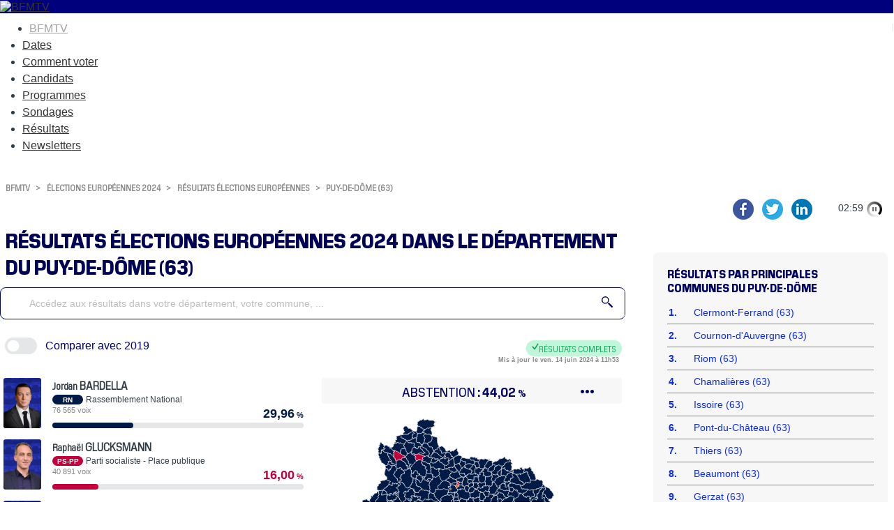

--- FILE ---
content_type: text/css
request_url: https://elections.bfmtv.com/resultats-europeennes/css/bloc-chrono-reseaux.css
body_size: 159
content:
@charset "UTF-8";
#bloc_chrono_reseaux{margin:0;display:flex;flex-direction:row;flex-wrap:nowrap;justify-content:flex-end;align-items:center;gap:6px 16px;font-size:1.0rem;}
#sora_compteARebours{width:90px;white-space:nowrap;overflow:hidden;text-align:right;margin:0 8px;}
#sora_spanRebours {display:inline-block;text-align:center;margin:0 5px 0 5px;}
#sora_div_timer {display:inline-block;width:30px;text-align:right;cursor:pointer;}
#sora_timer{height:30px;}
#sora_reseau_sociaux{white-space:nowrap;overflow:hidden;margin:0 8px;}
.smartphone #sora_compteARebours{display:inline-block;width:50%;float:right;margin:0 2px;}
.smartphone #sora_reseau_sociaux{display:inline-block;width:50%;float:left;margin:0 2px;}

--- FILE ---
content_type: text/css
request_url: https://elections.bfmtv.com/resultats-europeennes/css/bloc-carte.css
body_size: 1657
content:
@CHARSET "utf-8";
/* MISE EN PAGE GENERAL */
#bloc_carte div.dyn{overflow:hidden;width:96%;text-align:center;margin:0 auto 0 auto;}
#bloc_carte div.dyn div.sora_divComp{width:48.5%;float:left;margin:0;}
#bloc_carte div.dyn div.sora_divCompAnc{width:48.5%;float:right;margin:0;}
#bloc_carte.bloc_carte_corps2cols{float:right;width:48.5%;clear:both;}
/* BULLE ZONE */
#sora_dialogPopupCarte{position:absolute;background:var(--sora-fond-bleu-ciel);box-shadow:1px 1px 0.75rem var(--sora-border);border-radius:0.5rem;padding:0.5rem;overflow:hidden;z-index:100;}
#sora_dialogPopupCarte div.titre{color:var(--sora-texte-principal);font-weight:700;font-size:0.9rem;text-align:center;line-height:1.2rem;min-width:100%;max-width:300px;/*white-space:nowrap;text-overflow:ellipsis;*/overflow:hidden;}
#sora_dialogPopupCarte p.sousTitre{color:var(--sora-texte-principal);font-weight:400;font-size:0.7rem;line-height:1.2rem;text-align:center;padding:2px 0;margin:0;}
#sora_dialogPopupCarte p.legende{font-size:.7rem;font-weight:700;margin:1px 0 1px 0;text-align:center;white-space:nowrap;}
#sora_dialogPopupCarte p.legende>span{text-transform:uppercase;display:inline-block;width:auto;border-top:1px solid;border-bottom:1px solid;padding:3px;margin:3px;}
#sora_dialogPopupCarte p.legende>span.complet{color:var(--sora-titre-complet);border-color:var(--sora-titre-complet);}
#sora_dialogPopupCarte p.legende>span.attente{color:var(--sora-texte-disabled);border-color:var(--sora-texte-disabled);}
#sora_dialogPopupCarte p.legende>span.sansCandidature{text-transform:none;color:var(--sora-titre-erreur);border-color:var(--sora-titre-erreur);}
#sora_dialogPopupCarte table.resultats{border:none;border-top:1px solid var(--sora-border);min-width:100%;max-width:300px;margin:6px auto 0 auto;position:relative;font-size:.75rem;line-height:1.3rem;}
#sora_dialogPopupCarte table.resultats th{text-align:left;border:none;padding:0.5rem 0.125rem 0.25rem 0.125rem;white-space:normal;line-height:1.3rem;vertical-align:bottom;}
#sora_dialogPopupCarte table.resultats th.pourcent{text-align:right;width:75px;}
#sora_dialogPopupCarte table.resultats th.sieges{text-align:right;}
#sora_dialogPopupCarte table.resultats td{text-align:right;border:none;padding:0.25rem 0.125rem;white-space:nowrap;vertical-align:middle;}
#sora_dialogPopupCarte table.resultats td.candidat{text-align:left;overflow:hidden;white-space:nowrap;text-overflow:ellipsis;}
#sora_dialogPopupCarte table.resultats td.candidat span.couleur{font-size:.6rem;font-weight:700;text-align:center;float:left;margin-right:0.25rem;width:2rem;padding:1px 0;border-radius:1rem;color:#fff;}
#sora_dialogPopupCarte table.resultats td.sieges{text-align:right;font-weight:700;}
#sora_dialogPopupCarte span.attention{color:var(--sora-titre-erreur);display:block;width:100%;font-size:.7rem;}
#sora_dialogPopupCarte span.complet{color:var(--sora-titre-complet);;display:block;width:100%;font-size:.7rem;}

/* CARTE SVG */
#bloc_carte div.carte,#bloc_carte div.carte_comp{text-align:center;}
#bloc_carte svg{margin:0 auto 0 auto !important;height:400px;}
#bloc_carte svg g{}
#bloc_carte svg a,#bloc_carte svg a:hover,#bloc_carte svg a:visited,#bloc_carte svg a:link,#bloc_carte svg a:active{stroke:inherit !important;fill:inherit !important;}
#bloc_carte svg a path{stroke-width:1px;stroke:#bbb;fill:#fff;}
#bloc_carte svg a path:hover{fill-opacity:0.7 !important;}
/* TAUX */
/* --- tableau --- */
#bloc_carte div.soraTauxVoix{margin:1rem auto 0.6rem auto;height:auto;overflow:hidden;max-width:400px;color:#000;}
#bloc_carte div.dyn>div>div.soraTauxVoix{max-width:300px;}
#bloc_carte div.soraTauxVoix div{padding:0;position:relative;float:left;}

#bloc_carte div.soraTitreTaux{width:100%;text-align:center;}

#bloc_carte div.soraTitreTauxPhoto{width:calc(100% - 54px);}
#bloc_carte div.soraTauxPhoto{text-align:center;float:left;height:auto;overflow:hidden;width:54px;height:54px;}
#bloc_carte div.soraTauxPhotoHide{display:none;}
#bloc_carte div.soraTauxPhoto img{max-width:50px;max-height:50px;position:absolute;left:0px;bottom:4px;}

#bloc_carte div.soraTitreTaux>div{display:block;font-size:.9rem;line-height:1.3rem;width:100%;white-space:nowrap;overflow:hidden;text-overflow:ellipsis;float:left;margin-bottom:5px;padding:2px;}
#bloc_carte div.soraTitreTaux>div.candidat{font-weight:400;}
#bloc_carte div.soraTitreTaux>div.candidat>span.sigle{font-weight:600;}
#bloc_carte div.soraTitreTaux>div.titreTop{font-weight:600;margin:0 0 0.5rem 0;}

#bloc_carte div.soraDataTaux{width:100%;text-align:left;overflow:hidden;}
#bloc_carte div.soraDataTaux div.ligneTop{font-size:.85rem;line-height:1.4rem;white-space:nowrap;width:100%;display:block;}
#bloc_carte div.soraDataTaux div.ligneTop:nth-child(odd){background-color:#e5e5e5;}
#bloc_carte div.soraDataTaux div.ligneTop:nth-child(even){background-color:#ffffff;}
#bloc_carte div.soraDataTaux div.ligneTop div{display:inline-block;}
#bloc_carte div.soraDataTaux div.ligneTop div.pourcent{width:62px;text-align:right;padding:2px 8px 2px 2px;}
#bloc_carte div.soraDataTaux div.ligneTop div.zone{text-align:left;width:calc(100% - 62px);white-space:nowrap;overflow:hidden;text-overflow:ellipsis;padding:2px 2px 2px 8px;}

#bloc_carte div.soraLegendeTaux{width:100%;text-align:center;overflow:hidden;margin:0 0 8px 0;}
#bloc_carte div.soraLegendeTaux div.soraBlocLegende{width:25%;padding:2px 0;overflow:hidden;border-left:1px solid #fff;text-align:center;font-size:0.7rem;font-weight:600;}
#bloc_carte div.dyn>div>div.soraTauxVoix div.soraLegendeTaux div.soraBlocLegende{font-size:.6rem;}
#bloc_carte div.soraLegendeTaux div.soraBlocLegende:first-child{border-left:0;border-left:none;}
#bloc_carte div.soraLegendeTaux div.soraBlocLegende>span{display:inline;}

#sora_global.smartphone #bloc_carte div.carte,#sora_global.smartphone #bloc_carte div.carte_comp{padding-top:5px;}

@media all and (min-width: 601px) and (max-width:900px) {
 	/* mode 2col et comparer uniquement */
	#sora_global.smartphone #bloc_carte div.dyn>div>div.soraTauxVoix div.soraTitreTaux>div{font-size:.8rem;line-height:1.2rem;}
	#sora_global.smartphone #bloc_carte div.dyn>div>div.soraTauxVoix div.soraDataTaux div.ligneTop{font-size:.7rem;line-height:1.2rem;}
	#sora_global.smartphone #bloc_carte div.dyn>div>div.soraTauxVoix div.soraLegendeTaux div.soraBlocLegende{font-size:0.6rem;}
}
@media all and (max-width: 600px) {
	/* mode 1col et tour */
 	#sora_global.smartphone #bloc_carte div.soraTauxVoix{margin:10px auto 5px auto;}
	#sora_global.smartphone #bloc_carte div.soraTitreTaux>div{font-size:.85rem;line-height:1.2rem;margin-bottom:4px;padding:2px;}
	#sora_global.smartphone #bloc_carte div.soraTitreTaux>div.titreTop{margin:0 0 4px 0;}

	#sora_global.smartphone #bloc_carte div.soraDataTaux div.ligneTop{font-size:.75rem;line-height:1.2rem;}
	#sora_global.smartphone #bloc_carte div.soraDataTaux div.ligneTop div.pourcent{width:54px;padding:2px 4px 2px 2px;}
	#sora_global.smartphone #bloc_carte div.soraDataTaux div.ligneTop div.zone{width:calc(100% - 54px);padding:2px 2px 2px 4px;}

	#sora_global.smartphone #bloc_carte div.soraLegendeTaux{margin:0 0 4px 0;}
	#sora_global.smartphone #bloc_carte div.soraLegendeTaux div.soraBlocLegende{padding:2px 0;font-size:0.65rem;}
	
	/* mode 1col et comparer */
	#sora_global.smartphone #bloc_carte div.dyn>div>div.soraTauxVoix{margin:10px auto 5px auto;}
	#sora_global.smartphone #bloc_carte div.dyn>div>div.soraTauxVoix div.soraTitreTaux>div{font-size:.7rem;line-height:1.0rem;margin-bottom:4px;}
	#sora_global.smartphone #bloc_carte div.dyn>div>div.soraTauxVoix div.soraTitreTaux>div.titreTop{margin:0 0 4px 0;}

	#sora_global.smartphone #bloc_carte div.dyn>div>div.soraTauxVoix div.soraDataTaux div.ligneTop{font-size:.65rem;line-height:1.0rem;}
	#sora_global.smartphone #bloc_carte div.dyn>div>div.soraTauxVoix div.soraDataTaux div.ligneTop div.pourcent{width:46px;}
	#sora_global.smartphone #bloc_carte div.dyn>div>div.soraTauxVoix div.soraDataTaux div.ligneTop div.zone{width:calc(100% - 46px);}

	#sora_global.smartphone #bloc_carte div.dyn>div>div.soraTauxVoix div.soraLegendeTaux{margin:0 0 4px 0;}
	#sora_global.smartphone #bloc_carte div.dyn>div>div.soraTauxVoix div.soraLegendeTaux div.soraBlocLegende{font-size:0.45rem;}
	#sora_global.smartphone #bloc_carte div.dyn>div>div.soraTauxVoix div.soraLegendeTaux div.soraBlocLegende>span{display:none;}
	
	/* bulle */
	#sora_global.smartphone #sora_dialogPopupCarte div.titre{max-width:260px;}
	#sora_global.smartphone #sora_dialogPopupCarte table.resultats{max-width:260px;}
	#sora_global.smartphone #sora_dialogPopupCarte table.resultats .pourcent{width:65px;}
	#sora_global.smartphone #sora_dialogPopupCarte table.resultats .pourcentLocal{width:60px;}	
	#sora_global.smartphone #sora_dialogPopupCarte table.resultats .pourcent2{width:25px;}
	#sora_global.smartphone #sora_dialogPopupCarte table.resultats td.candidat span.couleur{margin-right:2px;border-radius:0.625rem;font-size:0.55rem;}
}

--- FILE ---
content_type: text/css
request_url: https://elections.bfmtv.com/resultats-europeennes/css/bloc-principaux-departements.css
body_size: 52
content:
@CHARSET "utf-8";
#bloc_principaux_departements .sora_divDepartementBloc:not(:first-of-type) {border-top:0.5px solid var(--sora-border);}
#sora_div_voirAllDep{color:var(--sora-titre-bleu);font-weight:700;text-align:right;font-size:0.9rem;}
#sora_span_voirAllDep{cursor:pointer;}
.sora_depSupp{display:none;}

--- FILE ---
content_type: text/css
request_url: https://elections.bfmtv.com/bfmtv-custom/sora-bfmtv-2024.css
body_size: 3303
content:
@charset "UTF-8";
/* POLICES ANNEXES */
@font-face {
font-family: 'Pilat Narrow';
src: url('/bfmtv-custom/fonts/pilat-narrow/PilatNarrow-Regular.eot');
src: local('Pilat Narrow Regular'), local('PilatNarrow-Regular'),
        url('/bfmtv-custom/fonts/pilat-narrow/PilatNarrow-Regular.eot?#iefix') format('embedded-opentype'),
        url('/bfmtv-custom/fonts/pilat-narrow/PilatNarrow-Regular.woff2') format('woff2'),
        url('/bfmtv-custom/fonts/pilat-narrow/PilatNarrow-Regular.woff') format('woff'),
        url('/bfmtv-custom/fonts/pilat-narrow/PilatNarrow-Regular.ttf') format('truetype');
font-weight: normal;
font-style: normal;
}
@font-face {
font-family: 'Pilat Narrow Heavy';
src: url('/bfmtv-custom/fonts/pilat-narrow/PilatNarrow-Heavy.eot');
src: local('Pilat Narrow Heavy'), local('PilatNarrow-Heavy'),
        url('/bfmtv-custom/fonts/pilat-narrow/PilatNarrow-Heavy.eot?#iefix') format('embedded-opentype'),
        url('/bfmtv-custom/fonts/pilat-narrow/PilatNarrow-Heavy.woff2') format('woff2'),
        url('/bfmtv-custom/fonts/pilat-narrow/PilatNarrow-Heavy.woff') format('woff'),
        url('/bfmtv-custom/fonts/pilat-narrow/PilatNarrow-Heavy.ttf') format('truetype');
font-weight: 900;
font-style: normal;
}
@font-face {
font-family: 'Pilat Narrow Bold';
src: url('/bfmtv-custom/fonts/pilat-narrow/PilatNarrow-Bold.eot');
src: local('Pilat Narrow Bold'), local('PilatNarrow-Bold'),
        url('/bfmtv-custom/fonts/pilat-narrow/PilatNarrow-Bold.eot?#iefix') format('embedded-opentype'),
        url('/bfmtv-custom/fonts/pilat-narrow/PilatNarrow-Bold.woff2') format('woff2'),
        url('/bfmtv-custom/fonts/pilat-narrow/PilatNarrow-Bold.woff') format('woff'),
        url('/bfmtv-custom/fonts/pilat-narrow/PilatNarrow-Bold.ttf') format('truetype');
font-weight: bold;
font-style: normal;
}
@font-face {
font-family: 'Pilat Narrow Book';
src: url('/bfmtv-custom/fonts/pilat-narrow/PilatNarrow-Book.eot');
src: local('Pilat Narrow Book'), local('PilatNarrow-Book'),
        url('/bfmtv-custom/fonts/pilat-narrow/PilatNarrow-Book.eot?#iefix') format('embedded-opentype'),
        url('/bfmtv-custom/fonts/pilat-narrow/PilatNarrow-Book.woff2') format('woff2'),
        url('/bfmtv-custom/fonts/pilat-narrow/PilatNarrow-Book.woff') format('woff'),
        url('/bfmtv-custom/fonts/pilat-narrow/PilatNarrow-Book.ttf') format('truetype');
font-weight: normal;
font-style: normal;
}
/* VAR STYLE BFM */
:root{
	--bfm-header-background:#00007D;
	--bfm-footer-background:#000f32;
        --bfm-bleu-h1-contour:#000255;
        --bfm-bleu-titre:#000060;
        --bfm-bleu-texte:#0B2BF7;
        --bfm-gris-background:#F7F7F7;
        --bfm-gris-texte:#868686;
        --bfm-width-sigle:44px;
}
/* MISE EN PAGE SPECIALE */
body{font-family:Arial, sans-serif;font-size:1rem;font-weight:400;font-style:normal;}
#sora_global,#sora_global.smartphone{margin-top:0.5rem;max-width:1286px !important;}
#sora_global #sora_entete,#sora_global.smartphone #sora_entete{display:block;height:auto;overflow:hidden;max-width: 1286px !important;}
#sora_global #sora_sous_entete{background:transparent;padding-top:0;width:70%!important;float:left;border:0 !important;border:none !important;box-shadow:none!important;margin:0 auto 10px auto !important;}
#sora_global #sora_sous_entete::after,#sora_global #sora_sous_entete::before{display:none!important;height:0!important;}
#bloc_chrono_reseaux,#sora_global.smartphone #bloc_chrono_reseaux{font-size:0.875rem;position:absolute;z-index:10;margin-top:3.5rem;margin-right:0.5rem;margin-bottom:0.25rem !important;width:calc(100% - 0.5rem) !important;max-width:1286px !important;gap:0 0 !important;}
#sora_timer{height:1.375rem;}
#sora_div_timer{width:22px;}
#sora_compteARebours{width:80px;}
#sora_reseau_sociaux a,
#sora_reseau_sociaux a:hover,
#sora_reseau_sociaux a:link,
#sora_reseau_sociaux a:visited{text-decoration:none!important;margin:0 0.25rem;}
#sora_global #sora_droite{margin-top:-122px;}
#bloc_fil_ariane{padding-left:0.5rem!important;margin-bottom:48px!important;margin-top:2rem!important;}
.blocInjection{overflow:hidden;height:auto;}
#sora_injection1{margin:0!important;padding:0!important;}
#sora_injection13{display:block!important;width:100%!important;text-align:center;}
/*#sora_span_voirAllDep:after{content:'Voir plus >';visibility: visible;}
#sora_span_voirAllDep{visibility: hidden;}*/
#bloc_principales_communes_principal .sora_titre_bloc:before{content:'RÉSULTATS PAR ';}

/*HEADER*/
#header_top{background:var(--bfm-header-background) !important;}
/*FOOTER*/
#footer_bottom{background:var(--bfm-footer-background) !important;}
/* FIL ARIANE, TITRE, RECHERCHE */
#bloc_fil_ariane,#sora_div_ariane,#sora_div_ariane>*{text-align:left!important;text-transform:uppercase;font-family:'Pilat Narrow', sans-serif;font-style:normal;font-size:0.75rem;color:var(--bfm-gris-texte) !important;text-decoration:none!important;font-weight: 700;}
#bloc_fil_ariane a,
#bloc_fil_ariane a:hover,
#bloc_fil_ariane a:link,
#bloc_fil_ariane a:active,
#bloc_fil_ariane a:visited{text-transform:uppercase;font-family:'Pilat Narrow', sans-serif;font-style:normal;font-size:0.75rem;color:var(--bfm-gris-texte) !important;text-decoration:none!important;}
#bloc_fil_ariane span.sora-chevron{margin:auto 0.4rem;}
#bloc_titre_page{width:70%!important;float:left;margin-bottom:0.5rem!important;font-family:'Pilat Narrow Heavy', sans-serif;color:var(--bfm-bleu-titre) !important;font-style:normal;font-weight:900!important;}
#bloc_titre_page h1{text-align:left !important;padding-left:0.5rem!important;font-size:1.875rem !important;font-weight:900!important;margin-bottom: 0.25rem!important;}
#bloc_titre_page h1 span{color:var(--bfm-bleu-h1-contour) !important;font-weight:900!important;text-transform:uppercase;}
#sora_global.sora_compare h1 span.titre1::before{content:"comparaison ";}
#sora_zone_recherche{border-radius:0.5rem!important;height:auto!important;padding:.125rem 0;width:auto!important;min-width:100% !important;max-width:100% !important;border:1px solid var(--bfm-bleu-h1-contour);}
#sora_div_button_recherche svg{width:16px;}
#sora_div_button_recherche svg path{fill:var(--bfm-bleu-h1-contour) !important;}
#sora_texte_recherche{font-size:0.875rem;color:var(--bfm-bleu-titre) !important;padding: 0.5rem 1rem !important;}
::-webkit-input-placeholder{color:var(--bfm-gris-texte) !important;font-size:0.875rem !important;}
:-moz-placeholder{color:var(--bfm-gris-texte) !important;font-size:0.875rem !important;}
::-moz-placeholder{color:var(--bfm-gris-texte) !important;font-size:0.875rem !important;}
:-ms-input-placeholder{color:var(--bfm-gris-texte) !important;font-size:0.875rem !important;}
input:-moz-placeholder{color:var(--bfm-gris-texte) !important;font-size:0.875rem !important;}
input::placeholder{color:var(--bfm-gris-texte) !important;font-size:0.875rem !important;}
span.sora_nomAutocomplete{color:var(--bfm-bleu-texte);text-decoration:none!important;}
#sora_div_autocomplete{background:var(--bfm-gris-background) !important;box-shadow:none !important;max-width:none!important;min-width:auto!important;}
#sora_div_autocomplete a{margin:0 1rem!important;padding:0.5rem !important;border: 0 !important;border-top: 1px solid var(--bfm-gris-texte) !important;width:calc(100% - 2rem);}
#sora_div_autocomplete a:first-child{border-top:0!important;}
#sora_div_autocomplete a.departement{font-weight:inherit!important;}
/* MENU DE DROITE */
#sora_droite > div{padding:0!important;margin:0 0.5rem 1rem auto !important;width:92%!important;}
#sora_droite .blocs-droits-content{padding:1.25rem!important;background:var(--bfm-gris-background)!important;border:0!important;box-shadow:none!important;font-family:Arial, sans-serif;font-size:0.875rem;font-weight:normal;color:var(--bfm-bleu-texte) !important;}
#sora_global .blocs-droits-content > div > div{padding:8px 2px !important;}
#sora_droite .sora_titre_bloc{font-family:'Pilat Narrow Heavy', sans-serif;color:var(--bfm-bleu-titre) !important;font-weight:900 !important;text-align:left!important;}
#sora_droite .sora_lien_bloc{color:var(--bfm-bleu-texte) !important;}
#sora_droite .sora_spanCompteurBloc{color:var(--bfm-bleu-texte) !important;text-align:left !important;}
#bloc_principales_communes .sora_divCommuneBloc:not(:first-of-type),
#bloc_principaux_departements .sora_divDepartementBloc:not(:first-of-type),
#bloc_widget_libre .sora_divElectionBloc:not(:first-of-type){border-top:0.5px solid var(--bfm-gris-texte) !important;}
#bloc_widget_libre .sora_lien_bloc_election{margin-left:0!important;}
#sora_droite .sora_div_voirAll span{text-transform:uppercase;font-family:'Pilat Narrow Bold', sans-serif;font-weight:bold;font-style:normal;font-size:0.875rem;color:var(--bfm-gris-texte);padding-top:1rem!important;}
/*#sora_droite .sora_annee_insee{font-family:Arial, sans-serif;font-size:0.5625rem!important;color:var(--bfm-gris-texte) !important;text-align:right!important;padding-top:1rem!important;}
#sora_droite .sora_annee_insee span{display:block;width:calc(100% - 26px) !important;float:right;}*/
#sora_droite .sora_annee_insee{display:none!important;}
/* CARTE - RESULTATS */
#bloc_boutons{height:42px;align-items: flex-start;}
#bloc_boutons div.sora_div_bouton{width:100%;justify-content:flex-start;}
#sora_bt_compare_slider{box-shadow:none!important;}
#sora_bt_compare_texte{/*width:160px;*/color:var(--bfm-bleu-titre) !important;margin: 0px 10px;}
#sora_bt_compare_slider > img{content:url("/bfmtv-custom/images/slider-icone.svg");filter:none !important;stroke:none !important;fill:none !important;}
#sora_bt_compare_slider.sora_bt_compare_on{background-color:var(--bfm-bleu-texte) !important;}
span.sora_line_comp{visibility:hidden !important;}
span.sora_annee_comp{color:var(--bfm-bleu-h1-contour) !important;font-size:1.875rem !important;font-weight:900!important;font-family:'Pilat Narrow Heavy', sans-serif !important;}
#bloc_resultats div.sora_div_SiegesAPourvoir{text-transform:uppercase;justify-content:center;align-items:last baseline;height:37px;padding:0.25rem 0;color:var(--bfm-bleu-titre)!important;background:var(--bfm-gris-background);border:none!important;border-radius:0.25rem;margin-bottom:1rem;}
#bloc_resultats div.sora_div_SiegesAPourvoir span.sora_sieges_texte{font-family:'Pilat Narrow Book', sans-serif !important;font-weight:normal!important;font-style: normal!important;padding-bottom:0!important;font-size:1.125rem!important;}
#bloc_resultats div.sora_div_SiegesAPourvoir span.sora_sieges_valeur{font-family:'Pilat Narrow Bold', sans-serif !important;font-weight:bold!important;font-style: normal!important;padding-bottom:0!important;font-size:1.375rem!important;}
#bloc_resultats div.sora_div_sieges_et_population{max-width:var(--sora-resultats-maxwidth) !important;}
#bloc_resultats div.sora_div_sieges_et_population_avant{max-width:var(--sora-resultats-maxwidth) !important;height:37px;border:0!important;background:var(--bfm-gris-background) !important;font-family:'Pilat Narrow Book', sans-serif !important;font-weight:normal!important;font-style: normal!important;color:var(--bfm-bleu-titre)!important;}
#bloc_resultats div.sora_div_sieges_et_population_avant span{color:var(--bfm-bleu-titre)!important;}
div.sora_div_suffrage,div.sora_div_suffrage_disable{max-width:var(--sora-resultats-maxwidth) !important;}
div.sora_div_abstention_avant,
.sora_div_suffrage_disable div.sora_div_abstention_avant{height:37px;padding:0.25rem 0;background:var(--bfm-gris-background);border:none!important;border-radius:0.25rem;justify-content: space-around;}
div.sora_div_abstention_avant span{font-size: 19px;font-family:'Pilat Narrow Book', sans-serif !important;font-weight:normal!important;font-style: normal!important;color:var(--bfm-bleu-titre)!important;}
div.sora_div_abstention_avant span.suffrage_pourcentage_entete{font-family:'Pilat Narrow Bold', sans-serif !important;font-weight:bold!important;margin-left:0!important;}
div.sora_div_abstention_avant span.suffrage_pourcentage_entete:before{content:" : ";}
.sora_div_suffrage_disable div.sora_div_abstention_avant span.suffrage_pourcentage_entete:before{content:"";}
div.sora_div_abstention_avant span.suffrage_pourcentage_ico{font-family:'Pilat Narrow Bold', sans-serif !important;font-weight:bold!important;}
.isListeDeroule{background:var(--bfm-gris-background)!important;}
.isListeDeroule_test_suffrage{box-shadow:none!important;}
.liste_suffrage_show{box-shadow:none!important;border:0!important;background:var(--bfm-gris-background)!important;border-radius:0 0 0.25rem 0.25rem;}
.liste_suffrage_show > div{color:var(--bfm-bleu-titre)!important;font-family:'Pilat Narrow Book', sans-serif !important;font-weight:normal!important;}
.liste_suffrage_show > div.sora_div_abstention_apres > div.principal,
.liste_suffrage_show > div span.suffrage_pourcentage{color:var(--bfm-bleu-titre)!important;font-family:'Pilat Narrow Bold', sans-serif !important;font-weight:bold!important;}
.sora_div_suffrage_disable div.sora_div_abstention_avant{justify-content:center !important;}
.sora_div_suffrage_disable div.sora_div_abstention_avant span{color:var(--bfm-gris-texte)!important;}
.sora_div_suffrage_disable div.sora_div_abstention_avant span.suffrage_pourcentage_entete{color:var(--bfm-gris-texte)!important;}
.sora_div_suffrage_disable div.sora_div_abstention_avant span.suffrage_pourcentage_ico{color:var(--bfm-gris-texte)!important;}
.sora_div_suffrage_disable div.sora_div_abstention_avant span:nth-child(2):after{content:" : ...";}
div.sora_div_abstention_avant > span.liste_suffrage_bouton_disable{visibility:hidden;}
#bloc_tampon{height:42px;}
#bloc_tampon.bloc_tampon_compare{height:auto!important;}
div.sora_titreComp{padding:0.5rem 0 !important;}
span.tamponResultats{font-size: 12px;display:flex;padding:0.25rem 0.5rem;font-family:Pilat narrow, sans-serif !important;font-weight:normal;border:0!important;text-transform:uppercase;align-items:last baseline;}
span.tamponResultats svg{width:10px;height:10px;}
span.tamponResultatsComplet{background:rgba(10, 220, 110, 0.25);}
span.tamponResultatsEnCours{background:rgba(253, 160, 0, 0.35);}
span.tamponResultatsAttente{background:var(--bfm-gris-background);color:var(--bfm-gris-texte);}
span.tamponDateMaj{font-family:Arial, sans-serif;font-size:0.56rem;color:var(--bfm-gris-texte);}
#bloc_resultats span.sigleParti{font-size:0.62rem;width:var(--bfm-width-sigle);min-width:var(--bfm-width-sigle);max-width:var(--bfm-width-sigle);}
#bloc_resultats div.nomCandidat{padding:0 0 0.2rem 0;font-family: 'Pilat Narrow', sans-serif;}
#bloc_resultats div.nomCandidat span.spanPrenom {font-size:14px;}
#bloc_resultats div.nomCandidat span.spanNom{font-size:16px;}
#bloc_resultats div.partiCandidat{padding:0.1rem 0 0.1rem 0;}
#bloc_resultats div.voixCandidat{color:var(--bfm-gris-texte);}
#bloc_resultats div.divBarreSecondaire.barreBottom{align-items:last baseline;padding:0 0 0.12rem 0;}
#bloc_resultats div.sora_div_CandidatMsgFooter{border-top:1px solid var(--bfm-gris-texte);color:var(--bfm-gris-texte);text-align:right;}
#bloc_resultats div.sora_div_voirAllCan{border:0!important;border-radius:0!important;padding:0.25rem 0rem !important;text-transform:uppercase;font-family:'Pilat Narrow Bold', sans-serif;font-weight:bold;font-style:normal;font-size:0.875rem;color:var(--bfm-gris-texte);}
#sora_dialogPopupCarte{background:var(--bfm-gris-background);box-shadow:none!important;}
div.sora_texte_seo{font-family:Arial, sans-serif;font-size:1rem;font-weight:normal;float:left;display:block;width:100%;}
div.sora_texte_seo p{display:block;margin:0.625rem auto;padding:0.625rem 0.5rem;}
div.sora_texte_seo p span{display:block;}
#sora_texte_seo_corps{display:none;text-align:left;}
#sora_texte_seo_footer{display:block;text-align:center;}
#sora_texte_seo_footer p{width:70%;min-width:350px;max-width:900px;}
#sora_copyright > a,
#sora_copyright > a:link,
#sora_copyright > a:visited,
#sora_copyright > a:active,
#sora_copyright > a:hover{color:var(--bfm-gris-texte) !important;font-size:0.56rem !important;}
/* RESPONSIVE */
@media all and (max-width: 900px) {
        #sora_global #sora_sous_entete,#bloc_titre_page{width:100%!important;}
        #sora_global.smartphone #bloc_fil_ariane,#bloc_fil_ariane{width:100%!important;float:left;margin-top:1rem!important;margin-bottom:64px!important;}
        #sora_global #sora_droite,#sora_global.smartphone #sora_droite{margin-top:1.25rem;float:left;}
        #sora_global.smartphone #sora_corp{float:left;}
        #sora_global.smartphone #bloc_recherche,#bloc_recherche{width:100% !important;}
        #sora_global.smartphone #sora_zone_recherche,#sora_zone_recherche{border-radius:0.5rem!important;width:calc(100% - 1rem) !important;min-width:calc(100% - 1rem) !important;max-width:calc(100% - 1rem) !important;}
        #sora_droite > div{margin:0 1rem 1rem 1rem !important;width:calc(50% - 2rem)!important;float:left;}
        #sora_texte_seo_corps{display:block !important;}
        #sora_texte_seo_footer{display:none !important;}
}
@media all and (max-width: 600px) {
        #sora_global,#sora_global.smartphone{width:calc(100% - 1rem);}
        #sora_droite > div{margin:0 1rem 1rem 1rem !important;width:calc(100% - 2rem)!important;float:none;}
        #sora_global.smartphone #sora_zone_recherche,#sora_zone_recherche{border-radius:0.5rem!important;}
        #sora_div_autocomplete a span{text-align:left!important;}
        #bloc_boutons,#sora_global.smartphone #bloc_boutons{width:100%!important;padding-left:0 !important;justify-content:center;}
        #bloc_boutons div.sora_div_bouton{justify-content:center;}
        #bloc_boutons span.sora_bt{display:inline-block !important;}
        #bloc_boutons span.sora_bt_mini{display:none !important;}
        span.tamponDateMaj{font-size:0.5rem;}
        #bloc_resultats.bloc_resultats_compare div.sora_div_SiegesAPourvoir{margin-top:1rem !important;}
}


--- FILE ---
content_type: application/javascript
request_url: https://elections.bfmtv.com/resultats-europeennes/js/page.js
body_size: 6502
content:
var SORA_ANC_NB_COL=0;
var SORA_RSZ_PG=null;
var $SORA_GLOBAL;
//$(window).on('load',function(){
$(document).ready(function(){
	$SORA_GLOBAL=$('#sora_global');
	sora_mettreEnPage();
	sora_on_load('sora_load_bloc_carte');
	sora_on_load('sora_load_bloc_resultats');
	sora_on_load('sora_load_bloc_estimation');
	sora_on_load('sora_load_bloc_suffrage');
	sora_on_load('sora_load_bloc_retour_zone');
	sora_on_load('sora_load_bloc_fil_ariane');
	sora_on_load('sora_load_bloc_recherche');
	sora_on_load('sora_load_bloc_chrono_reseaux');
	sora_on_load('sora_load_bloc_titre_corps');
	sora_on_load('sora_load_bloc_tampon');
	sora_on_load('sora_load_bloc_principaux_departements');
	sora_on_load('sora_load_bloc_flux_rss');
	sora_click_href();
	sora_on_load('sora_load_bloc_boutons');
	$SORA_GLOBAL.on('onTour', function(){sora_determinePositionnementCorps(1);$('body').trigger('onMettreEnPage');});
	$SORA_GLOBAL.on('onCompare', function(){sora_determinePositionnementCorps(-1);$('body').trigger('onMettreEnPage');});
});
//$(window).on('resize',function(){sora_resizePage();});
$(window).resize(function(){sora_resizePage();});
function sora_determinePositionnementCorps(numTour){
	//console.log('['+new Date()+'] page.js >> sora_determinePositionnementCorps(numTour:'+numTour+')');
	//Pour onCompare/onCompareTour - numTour = -1
	var mode;
	if ( sora_getNbCols()!=1 && $( "#bloc_carte,#bloc_resultats" ).length==2 && $('#sora_bt_compare_slider').hasClass('sora_bt_compare_on')==false ) {
		mode=2;
		$("#bloc_carte").addClass("bloc_carte_corps2cols");
		$("#bloc_suffrages").addClass("bloc_suffrages_corps2cols");
		$("#bloc_tampon").removeClass('bloc_tampon_compare').addClass("bloc_tampon_corps2cols");
		$("#bloc_boutons").removeClass('bloc_boutons_compare').addClass("bloc_boutons_corps2cols");
		$("#bloc_retour_zone").removeClass('bloc_retour_zone_compare').addClass("bloc_retour_zone_corps2cols");
		$("#bloc_resultats").addClass("bloc_resultats_corps2cols");
	}
	else {
		mode=1;
		var cssBoutons=sora_getNbCols()!=1 || $('#sora_bt_compare_slider').hasClass('sora_bt_compare_on');
		$("#bloc_carte").removeClass("bloc_carte_corps2cols");
		$("#bloc_suffrages").removeClass("bloc_suffrages_corps2cols");
		var blocTam=$("#bloc_tampon").removeClass("bloc_tampon_corps2cols bloc_tampon_compare");
		var blocBt=$("#bloc_boutons").removeClass("bloc_boutons_corps2cols bloc_boutons_compare");
		var blocRet=$("#bloc_retour_zone").removeClass("bloc_retour_zone_corps2cols bloc_retour_zone_compare");		
		$("#bloc_resultats").removeClass("bloc_resultats_corps2cols");
		if(cssBoutons==true){
			if($( "#bloc_carte,#bloc_resultats" ).length==2 || $('#sora_bt_compare_slider').hasClass('sora_bt_compare_on')==true)
				blocTam.addClass('bloc_tampon_compare');
			blocBt.addClass('bloc_boutons_compare');
			blocRet.addClass('bloc_retour_zone_compare');
		}
	}
	sora_sort_blocs(mode);
}
function sora_sort_blocs(modeTri){
	var mode=modeTri;
	var $items=$('#sora_corp > div');
	var getOrdre=function(id){
		let ordre=0;
		switch(id){
		case 'sora_titre_corps':ordre=1;break;
		case 'bloc_estimation':ordre=2;break;
		case 'bloc_boutons':ordre=mode==2?5:3;break;
		case 'bloc_retour_zone':ordre=mode==2?6:4;break;
		case 'bloc_tampon':ordre=mode==2?3:5;break;
		case 'bloc_suffrages':ordre=mode==2?4:6;break;
		case 'bloc_carte':ordre=mode==2?5:7;break;
		case 'bloc_resultats':ordre=8;break;
		case 'sora_dialogPopupCarte':ordre=100;break;
		default:ordre=101;break;
		}
		//console.log('bloc['+id+' ; '+mode+'] => position '+ordre);
		return ordre;
	};
	var sortBlocs=function(a,b){
		let ordre1=getOrdre(a.id), ordre2=getOrdre(b.id);
		//console.log('tri position mode:'+mode+' (a:'+a.id+' ; b:'+b.id+') '+(ordre1-ordre2));
		return ordre1-ordre2;
	};	
	$('#sora_corp').append($items.sort(sortBlocs));
}
function sora_mettreEnPage(){
	sora_determinePositionnementCorps(sora_tour_courant);
	var nbCol=sora_getNbCols();
	if (SORA_ANC_NB_COL!=nbCol){
		sora_changePage();
		$('body').trigger('onChangeCol',{nb:nbCol});
		SORA_ANC_NB_COL=nbCol;
	}
	else $('body').trigger('onMettreEnPage');
	if (sora_isIFrame()) sora_notifyHeightFrame();
} 
function sora_changePage(){	
	if (sora_getNbCols()<=2) $('#sora_global').addClass('smartphone');
	else $('#sora_global').removeClass('smartphone');
}
function sora_resizePage(){
	if(SORA_RSZ_PG==null) SORA_RSZ_PG=setTimeout('sora_mettreEnPage();',100);
	else{
		clearTimeout(SORA_RSZ_PG);
		SORA_RSZ_PG=null;
		SORA_RSZ_PG=setTimeout('sora_mettreEnPage();',100);
	}
}
function sora_on_load(fnName){
	try{
		var f=this[fnName];
		if (typeof(f) == "function") f();
	}
	catch(e){
		if(console && console.log)
			console.log(e);
	}
}
function sora_getVoteTour(){
	var vote_tour = null;
	if(typeof sora_vote_tour_1 != "undefined")
		vote_tour = sora_vote_tour_1;
	return vote_tour;
}
function sora_getVoteTourAnc(){
	var vote_tour = null;
	if(typeof sora_vote_tour_1_anc != "undefined")
		vote_tour = sora_vote_tour_1_anc;
	return vote_tour;
}
function sora_getResultatListeTour(){
	var resultat_liste_tour = null;
	if(typeof sora_resultats_listes_tour_1 != "undefined")
		resultat_liste_tour = sora_resultats_listes_tour_1;
	return resultat_liste_tour;
}
function sora_getResultatListeTourAnc(){
	var resultat_liste_tour = null;
	if(typeof sora_resultats_listes_tour_1_anc != "undefined")
		resultat_liste_tour = sora_resultats_listes_tour_1_anc;
	return resultat_liste_tour;
}
function sora_getResultatPartiTour(){
	var resultat_parti_tour = null;
	if(typeof sora_resultats_partis_tour_1 != "undefined")
		resultat_parti_tour = sora_resultats_partis_tour_1;
	return resultat_parti_tour;
}
function sora_getResultatPartiTourAnc(){
	var resultat_parti_tour = null;
	if(typeof sora_resultats_partis_tour_1_anc != "undefined")
		resultat_parti_tour = sora_resultats_partis_tour_1_anc;
	return resultat_parti_tour;
}
function sora_getResultatsZoneTour(){
	var resultats_zone = null;
	if(typeof sora_resultats_zones_1 != "undefined")
		resultats_zone = sora_resultats_zones_1;
	return resultats_zone;
}
function sora_getResultatsZoneTourAnc(){
	var resultats_zone = null;
	if(typeof sora_resultats_zones_1_anc != "undefined")
		resultats_zone = sora_resultats_zones_1_anc;
	return resultats_zone;
}
function sora_getListeTour(){
	var liste_tour = null;
	if(typeof sora_listes_tour_1 != "undefined")
		liste_tour = sora_listes_tour_1;
	return liste_tour;
}
function sora_getListeTourAnc(){
	var liste_tour_anc = null;
	if(typeof sora_listes_tour_1_anc != "undefined")
		liste_tour_anc = sora_listes_tour_1_anc;
	return liste_tour_anc;
}
function sora_getPartiTour(){
	var parti_tour = null;
	if(typeof sora_partis_tour_1 != "undefined")
		parti_tour = sora_partis_tour_1;
	return parti_tour;
}
function sora_getPartiTourAnc(){
	var parti_tour = null;
	if(typeof sora_partis_tour_1_anc != "undefined")
		parti_tour = sora_partis_tour_1_anc;
	return parti_tour;
}
function sora_getPartiById(partis, id){
	var cs = jQuery.grep(partis, function(n) {
	  return (n.id==id);
	});
	if (cs.length>0) return cs[0];
	else return null;
}
function sora_getListeById(listes, id){
	var cs = jQuery.grep(listes, function(n) {
	  return (n.id==id);
	});
	if (cs.length>0) return cs[0];
	else return null;
}
function sora_getResultatsZoneById(resultatsZone, code){
	var vz = jQuery.grep(resultatsZone, function(n) {
	  return (n.code==code);
	});
	if (vz.length>0) return vz[0];
	else return null;
}
function sora_getResultatsById(resultats, id){
	var vz = jQuery.grep(resultats, function(n) {
	  return (n.id==id);
	});
	if (vz.length>0) return vz[0];
	else return null;
}
function sora_getTitre(){
	return sora_titre2.tour1;
}
function sora_hasResultat(vote_zone){
	return (vote_zone!=null && vote_zone.valid==true);
}
function sora_getPourcentage(n,t){
	var sPourcent='-';
	if (n!=null && t!=null && t>0){
		var pourcent=n*100/t;
		pourcent=(Math.round(pourcent*100)/100).toFixed(2);
		sPourcent=pourcent.toString().replace(".",",");
	}
	return sPourcent+' %';
}
function sora_getPourcent(nombre,total){
	var pourcent=nombre*100/total;
	pourcent=(Math.round(pourcent*100)/100).toFixed(2);
	return pourcent.toString().replace(".",",");
}
function sora_getCouleur_Liste(liste){
	return sora_getCouleur_notNull(liste.couleur);
}
function sora_getCouleur_Parti(parti){
	return sora_getCouleur_notNull(parti.couleur);
}
function sora_getCouleur_notNull(c){
	return (c==null || c=='null' || c=='') ? '#444444' : c;
}
function sora_getSigleParti_Liste(liste){
	var sigle=liste.sigle_parti;
	return sigle==null || sigle=='null' || sigle=='' ? '-' : sigle;
}
function sora_getSigleParti(parti){
	var sigle=parti.sigle_parti;
	return sigle==null || sigle=='null' || sigle=='' ? parti.nom_parti : sigle;
}
function sora_get_annee_courante(){return sora_annee_courante;}
function sora_get_annee_ancienne(){return sora_annee_ancienne;}
function sora_click_href(){	
	 $('body').on('click','a:not([target]):not([href^="#"]):not(".sora_lien_not_params")',function (e){e.preventDefault();sora_redirect_page(e,$(this));return false;});
}
function sora_redirect_page(e,$a){
	var hrefOri=$a.attr('href');
    var params=sora_getParametres();
    if (params && params!='') params=params.replace('?','');
    if (!hrefOri) hrefOri=$a.attr('xlink:href');
	if(params && params!='')
		document.location.href=hrefOri+'?'+params;
	else
		document.location.href=hrefOri;
}
function sora_has_uneComparaison(){
	return sora_has_comparer_carte() || sora_has_comparer_resultats() || sora_has_comparer_graphique();
}
function sora_has_comparer_carte(){
	return sora_comparer_carte && sora_comparer_carte===true;
}
function sora_has_comparer_resultats(){
	return sora_comparer_resultats && sora_comparer_resultats===true;
}
function sora_has_comparer_graphique(){
	return sora_comparer_graphique && sora_comparer_graphique===true;
}
function sora_setTitre_comparer(idBloc){
	var divTitreBloc=$('#'+idBloc+' h2.titreBloc');
	divTitreBloc.html(divTitreBloc.html().replace(new RegExp('r[ée]sultats','gi'),'Comparaison des résultats '));
}
function sora_page_scrollToBloc(idBloc){
	var bloc=$('#'+idBloc+':visible');
	if(bloc && bloc.length>0) $(window).scrollTop(bloc.offset().top);
}
function sora_getHtmlTampon(vote_zone){
	let couleur='', libelle='', pourcent='';
	if(vote_zone && vote_zone.valid==true && vote_zone.complet==true){
		couleur='Complet';
		libelle='<svg width="12" height="12" viewBox="0 0 12 12" fill="none" xmlns="http://www.w3.org/2000/svg">' + 
						'<path d="M4.81055 11.084C4.44727 11.084 4.14453 10.9395 3.90234 10.6504L0.878906 6.98828C0.773438 6.86719 0.699219 6.75 0.65625 6.63672C0.613281 6.52344 0.591797 6.40625 0.591797 6.28516C0.591797 6.00781 0.683594 5.7793 0.867188 5.59961C1.05469 5.41602 1.28906 5.32422 1.57031 5.32422C1.88281 5.32422 2.14258 5.45117 2.34961 5.70508L4.78711 8.72266L9.57422 1.1582C9.69531 0.974609 9.82031 0.845703 9.94922 0.771484C10.082 0.693359 10.2441 0.654297 10.4355 0.654297C10.7168 0.654297 10.9492 0.744141 11.1328 0.923828C11.3164 1.10352 11.4082 1.33008 11.4082 1.60352C11.4082 1.70508 11.3906 1.81055 11.3555 1.91992C11.3203 2.0293 11.2656 2.14258 11.1914 2.25977L5.73633 10.6094C5.52148 10.9258 5.21289 11.084 4.81055 11.084Z" fill="var(--sora-titre-complet)"/>' + 
						'</svg> Résultats complets';
	}
	else if(vote_zone && vote_zone.valid==true && vote_zone.complet==false && vote_zone.pourcentTampon && vote_zone.pourcentTampon>0){
		couleur='EnCours';
		libelle='<svg width="15" height="13" viewBox="0 0 15 13" fill="none" xmlns="http://www.w3.org/2000/svg">' + 
			'<path d="M7.2832 3.40039C7.43164 3.40039 7.55859 3.45312 7.66406 3.55859C7.76953 3.66406 7.82227 3.79102 7.82227 3.93945V7.81836L7.27148 6.13672L9.14648 8.65039C9.24414 8.7793 9.28711 8.91992 9.27539 9.07227C9.26367 9.2207 9.19531 9.33984 9.07031 9.42969C8.9375 9.52344 8.79688 9.55859 8.64844 9.53516C8.5 9.50781 8.37109 9.42383 8.26172 9.2832L6.89062 7.47852C6.83984 7.41211 6.80078 7.3457 6.77344 7.2793C6.75 7.20898 6.73828 7.13477 6.73828 7.05664V3.93945C6.73828 3.79102 6.79102 3.66406 6.89648 3.55859C7.00195 3.45312 7.13086 3.40039 7.2832 3.40039ZM7.5 0.664062C8.11328 0.664062 8.71289 0.759766 9.29883 0.951172C9.88477 1.13867 10.4258 1.4043 10.9219 1.74805C11.4219 2.08789 11.8496 2.48438 12.2051 2.9375C12.3535 3.11328 12.4199 3.29492 12.4043 3.48242C12.3926 3.66992 12.3125 3.81836 12.1641 3.92773C12.0078 4.05273 11.8398 4.09766 11.6602 4.0625C11.4844 4.02734 11.3281 3.93359 11.1914 3.78125C10.8945 3.41797 10.5547 3.10352 10.1719 2.83789C9.79297 2.57227 9.37695 2.36719 8.92383 2.22266C8.47461 2.07812 8 2.00586 7.5 2.00586C6.94531 2.00586 6.41992 2.09375 5.92383 2.26953C5.42773 2.44531 4.97656 2.69141 4.57031 3.00781C4.16406 3.32422 3.81641 3.69727 3.52734 4.12695C3.24219 4.55273 3.0332 5.02148 2.90039 5.5332H3.73828C3.89453 5.5332 4.01172 5.57031 4.08984 5.64453C4.17188 5.71875 4.21094 5.8125 4.20703 5.92578C4.20312 6.03906 4.16016 6.1543 4.07812 6.27148L2.57812 8.32812C2.47656 8.46094 2.35547 8.5293 2.21484 8.5332C2.07422 8.5332 1.95312 8.46484 1.85156 8.32812L0.351562 6.27734C0.265625 6.16016 0.220703 6.04492 0.216797 5.93164C0.212891 5.81445 0.25 5.71875 0.328125 5.64453C0.410156 5.57031 0.53125 5.5332 0.691406 5.5332H1.51758C1.66211 4.8418 1.91602 4.20117 2.2793 3.61133C2.64648 3.01758 3.0957 2.5 3.62695 2.05859C4.16211 1.61719 4.75781 1.27539 5.41406 1.0332C6.07031 0.787109 6.76562 0.664062 7.5 0.664062ZM7.5 12.8809C6.88672 12.8809 6.28711 12.7852 5.70117 12.5938C5.11523 12.4062 4.57227 12.1406 4.07227 11.7969C3.57617 11.4531 3.15039 11.0566 2.79492 10.6074C2.64648 10.4277 2.57812 10.2461 2.58984 10.0625C2.60547 9.875 2.68555 9.72461 2.83008 9.61133C2.99023 9.48633 3.1582 9.44336 3.33398 9.48242C3.51367 9.51758 3.67383 9.60938 3.81445 9.75781C4.10352 10.1211 4.43945 10.4375 4.82227 10.707C5.20508 10.9727 5.62109 11.1777 6.07031 11.3223C6.51953 11.4668 6.99609 11.5391 7.5 11.5391C8.05469 11.5391 8.58008 11.4512 9.07617 11.2754C9.57227 11.1035 10.0234 10.8594 10.4297 10.543C10.8359 10.2227 11.1816 9.84766 11.4668 9.41797C11.7559 8.98828 11.9688 8.51953 12.1055 8.01172H11.2676C11.1074 8.01172 10.9863 7.97461 10.9043 7.90039C10.8262 7.82227 10.7891 7.72656 10.793 7.61328C10.7969 7.5 10.8398 7.38477 10.9219 7.26758L12.4219 5.2168C12.5234 5.08398 12.6445 5.01758 12.7852 5.01758C12.9258 5.01367 13.0449 5.08008 13.1426 5.2168L14.6426 7.26758C14.7324 7.38477 14.7773 7.50195 14.7773 7.61914C14.7812 7.73242 14.7422 7.82617 14.6602 7.90039C14.582 7.97461 14.4629 8.01172 14.3027 8.01172H13.4766C13.3359 8.70312 13.082 9.34375 12.7148 9.93359C12.3516 10.5234 11.9023 11.0391 11.3672 11.4805C10.8359 11.9219 10.2422 12.2656 9.58594 12.5117C8.92969 12.7578 8.23438 12.8809 7.5 12.8809Z" fill="var(--sora-titre-partiel)"/>' + 
			'</svg> Résultats partiels';
		pourcent=vote_zone.pourcentTampon;
	}
	else{
		couleur='Attente';
		libelle='<svg width="8" height="12" viewBox="0 0 8 12" fill="none" xmlns="http://www.w3.org/2000/svg">' + 
			'<path d="M1.52148 11.2246C1.20508 11.2246 0.955078 11.1348 0.771484 10.9551C0.587891 10.7793 0.496094 10.5254 0.496094 10.1934V10.082C0.496094 9.72266 0.576172 9.36328 0.736328 9.00391C0.900391 8.64062 1.10352 8.29492 1.3457 7.9668C1.5918 7.63477 1.84375 7.33203 2.10156 7.05859C2.36328 6.78516 2.58789 6.55273 2.77539 6.36133C2.9668 6.17773 3.06445 5.98047 3.06836 5.76953C3.07617 5.55859 2.97852 5.35547 2.77539 5.16016C2.58789 4.96875 2.36328 4.73633 2.10156 4.46289C1.84375 4.18945 1.5918 3.88867 1.3457 3.56055C1.10352 3.23242 0.900391 2.88867 0.736328 2.5293C0.576172 2.16602 0.496094 1.80273 0.496094 1.43945V1.3457C0.496094 1.00977 0.587891 0.753906 0.771484 0.578125C0.955078 0.398437 1.20508 0.308594 1.52148 0.308594H6.4668C6.78711 0.308594 7.03906 0.398437 7.22266 0.578125C7.40625 0.753906 7.49805 1.00977 7.49805 1.3457V1.43945C7.49805 1.80273 7.41602 2.16602 7.25195 2.5293C7.0918 2.88867 6.88867 3.23242 6.64258 3.56055C6.39648 3.88867 6.14453 4.18945 5.88672 4.46289C5.62891 4.73633 5.4043 4.96875 5.21289 5.16016C5.01367 5.35547 4.91797 5.55859 4.92578 5.76953C4.93359 5.98047 5.0293 6.17773 5.21289 6.36133C5.4043 6.55273 5.62891 6.78516 5.88672 7.05859C6.14453 7.33203 6.39648 7.63477 6.64258 7.9668C6.88867 8.29492 7.0918 8.64062 7.25195 9.00391C7.41602 9.36328 7.49805 9.72266 7.49805 10.082V10.1934C7.49805 10.5254 7.40625 10.7793 7.22266 10.9551C7.03906 11.1348 6.78711 11.2246 6.4668 11.2246H1.52148ZM4.45703 4.80273C4.5625 4.71289 4.70508 4.57812 4.88477 4.39844C5.06445 4.21484 5.25586 4.01172 5.45898 3.78906C5.66602 3.56641 5.85938 3.3457 6.03906 3.12695C6.21875 2.9043 6.35938 2.70703 6.46094 2.53516C6.52734 2.42969 6.54688 2.33789 6.51953 2.25977C6.49609 2.18164 6.42773 2.14258 6.31445 2.14258H1.67383C1.56836 2.14258 1.50195 2.18164 1.47461 2.25977C1.44727 2.33789 1.46484 2.42969 1.52734 2.53516C1.63281 2.70703 1.77539 2.9043 1.95508 3.12695C2.13477 3.3457 2.32617 3.56641 2.5293 3.78906C2.73242 4.01172 2.92383 4.21484 3.10352 4.39844C3.28711 4.57812 3.42969 4.71289 3.53125 4.80273C3.69922 4.94336 3.85352 5.01367 3.99414 5.01367C4.13867 5.01367 4.29297 4.94336 4.45703 4.80273Z" fill="var(--sora-texte-disabled)"/>' + 
			'</svg> En attente';
	}
	let html='<span class="tamponResultats tamponResultats'+couleur+'">';
	html+=libelle;
	if(pourcent!='')
		html+=' ('+pourcent+'%)';
	html+='</span>';
	html+='<span class="tamponDateMaj">';
	html+=vote_zone && vote_zone.tampon ? vote_zone.tampon : '';
	html+='</span>';
	return html;
}
function sora_getHeader_comparaison(ancien){
	var annee=ancien===true?sora_annee_ancienne:sora_annee_courante;
	return '<div class="sora_titreComp"><span class="sora_line_comp"></span><span class="sora_annee_comp">'+annee+'</span><span class="sora_line_comp"></span></div>';
}
function sora_loadSuffrage(hasResultat,vote_zone,isComparaison,isAnc){
	var html = "";
	if(vote_zone !=null && hasResultat){
		var inscrits = vote_zone.inscrits.toLocaleString();
		var abstentions = "";
		var pourcentAbstention = "";
		var votants = "";
		var pourcentVotant = "";
		var exprimes = "";
		var pourcentExprimes = "";
		var blancs = ""
		var pourcentBlancs = "";
		var nuls = "";
		var blancsnuls ="";
		var pourcentBlancsNuls = "";
		var pourcentNuls = "";
		var nomAvant = "";
		var nomApres = "";
		
		abstentions = vote_zone.abstentions;
		pourcentAbstention= sora_getPourcent(vote_zone.abstentions,vote_zone.inscrits);
		votants = vote_zone.votants.toLocaleString();
		pourcentVotant= sora_getPourcent(vote_zone.votants,vote_zone.inscrits);
		
		if (sora_mode_suffrage == 'abstention' && vote_zone.abstentions!=null && vote_zone.inscrits!=null){	
			nomAvant = "Abstention";
			nomApres = "Participation";
		}
		if (sora_mode_suffrage == 'participation' && vote_zone.votants!=null && vote_zone.inscrits!=null){			
			nomAvant = "Participation";
			nomApres = "Abstention";
		}
		if (vote_zone.exprimes!=null && vote_zone.inscrits!=null){
			exprimes = vote_zone.exprimes.toLocaleString();
			pourcentExprimes= sora_getPourcent(vote_zone.exprimes,vote_zone.inscrits);
		}
		if ((!isAnc && sora_sepBlancNul || isAnc && sora_sepBlancNul_anc) && vote_zone.blancs!=null && vote_zone.votants!=null){
			blancs = vote_zone.blancs.toLocaleString();
			pourcentBlancs= sora_getPourcent(vote_zone.blancs,vote_zone.votants);
		}
		if ((!isAnc && sora_sepBlancNul || isAnc && sora_sepBlancNul_anc)  && vote_zone.nuls!=null && vote_zone.votants!=null){
			nuls = vote_zone.nuls.toLocaleString();
			pourcentNuls= sora_getPourcent(vote_zone.nuls,vote_zone.votants);
		}
		
		if((!isAnc && !sora_sepBlancNul || (isAnc && !sora_sepBlancNul_anc))  && vote_zone.blancs_nuls!=null && vote_zone.votants!=null){
			blancsnuls = vote_zone.blancs_nuls.toLocaleString();
			pourcentBlancsNuls= sora_getPourcent(vote_zone.blancs_nuls,vote_zone.votants);
		}
		
		html += "<div class=\"sora_div_suffrage\">";
			html += "<div class=\"sora_div_abstention_avant\"><span></span><span>"+nomAvant+"<span class=\"suffrage_pourcentage_entete\">"+(sora_mode_suffrage == 'abstention'?pourcentAbstention:pourcentVotant)+"</span><span class=\"suffrage_pourcentage_ico\">%</span></span><span class=\"liste_suffrage_bouton\">&bull;&bull;&bull;</span></div>";
			html += "<div class=\"liste_suffrage_show\">";
				html += "<div class=\"sora_div_abstention_apres\">";
					html +="<div class=\"principal\"><span class=\"suffrage_texte\">"+nomApres+"</span><span class=\"suffrage_pourcentage\">"+(sora_mode_suffrage == 'participation'?pourcentAbstention:pourcentVotant)+"<span class=\"suffrage_pourcentage_ico\">%</span></span></div>";
					html +="<div class=\"secondaire\"><span class=\"suffrage_texte\">"+inscrits+" inscrits</span><span class=\"suffrage_texte\">"+votants+" votants</div>";
				html +="</div>";

			html += "<div>";
				html += "<span>"+exprimes+" exprimés</span>";
				html += "<span class=\"suffrage_pourcentage\">"+pourcentExprimes+"<span class=\"suffrage_pourcentage_ico\">%</span></span>";
			html += "</div>";
			html += "<div>";
    
		    if((!isAnc && sora_sepBlancNul) || (isAnc && sora_sepBlancNul_anc)) {
		    	html += "<span>"+blancs+" votes blancs</span>";
		    	html += "<span class=\"suffrage_pourcentage\">"+pourcentBlancs+"<span class=\"suffrage_pourcentage_ico\">%</span></span>";
			}	
			else {
				html += "<span>"+blancsnuls+" votes blancs et nuls</span>";
				html += "<span class=\"suffrage_pourcentage\">"+pourcentBlancsNuls+"<span class=\"suffrage_pourcentage_ico\">%</span></span>";
			}
			html += "</div>";
			html += "<div>";
			
			
			if((!isAnc && sora_sepBlancNul) || (isAnc && sora_sepBlancNul_anc)) {
				html += "<span>"+nuls+" votes nuls</span>";
				html += "<span class=\"suffrage_pourcentage\">"+pourcentNuls+"<span class=\"suffrage_pourcentage_ico\">%</span></span>";
			}
			else {
				html += "<span>&nbsp;</span>";
				html += "<span class=\"suffrage_pourcentage\">&nbsp;</span>";
			}
			html += "</div>";
		html += "</div>";
		html += "</div>";
	}
	else{
		var nomAvant = sora_mode_suffrage=='participation' ? 'Participation' : 'Abstention';
		html += "<div class=\"sora_div_suffrage sora_div_suffrage_disable\">";
		html += "<div class=\"sora_div_abstention_avant\"><span class=\"suffrage_pourcentage_entete\">&nbsp;</span><span>"+nomAvant+"</span><span class=\"liste_suffrage_bouton_disable\">&bull;&bull;&bull;</span></div>";
		html += "</div>";
	}
	return html;
}
function sora_loadSuffrageEstimation(sora_vote_tour){
	
	var html = "";
		
	//Dans les estimations, on n'attend que de l'absentention ? dans ce cas, fixé nom avant à abs
	var pourcentAbstention = sora_vote_tour.estimationAbstentions;
	var nomAvant = "";
		
	if (sora_mode_suffrage == 'abstention')	
		nomAvant = "Abstention";
	else if (sora_mode_suffrage == 'participation')			
		nomAvant = "Participation";
		
	html += "<div class=\"sora_div_suffrage\">";
		html += "<div class=\"sora_div_abstention_avant\"><span></span><span>"+nomAvant+"<span class=\"suffrage_pourcentage_entete\">"+pourcentAbstention+"</span><span class=\"suffrage_pourcentage_ico\">%</span></span><span class=\"liste_suffrage_bouton\"></span></div>";
	html += "</div>";

	return html;
}
function sora_is_multi_circeuro(anc){
	return anc===true ? (sora_multi_circeuro_anc===true) : (sora_multi_circeuro===true);
}

--- FILE ---
content_type: image/svg+xml
request_url: https://elections.bfmtv.com/resultats-europeennes/carte/communes_departement/2024/63_Communes_2024.svg
body_size: 81107
content:
<?xml version="1.0" encoding="UTF-8"?>
<svg xmlns="http://www.w3.org/2000/svg" xmlns:xlink="http://www.w3.org/1999/xlink" version="1.1" viewBox="19 4 540 466" enable-background="new 19 4 540 466" xml:space="preserve">
<g fill="#FFFFFF" stroke-linejoin="round">
<a name="63135" xlink:href="https://elections.bfmtv.com/resultats-europeennes/puy-de-dome-63/davayat/"><path name="63135" d="M262,153L263,152L264,153L266,153L268,152L268,153L268,157L267,159L263,159L261,159L260,158L261,158L261,157L260,156L260,155L262,154L262,153" /></a>
<a name="63281" xlink:href="https://elections.bfmtv.com/resultats-europeennes/puy-de-dome-63/pionsat/"><path name="63281" d="M106,74L107,74L108,75L109,76L110,76L111,76L112,76L114,75L115,74L116,73L116,72L116,70L117,69L118,68L119,66L120,67L121,67L122,66L123,67L123,65L124,65L126,64L126,65L127,66L128,66L129,66L130,66L131,65L131,66L133,67L134,68L136,68L137,68L140,69L139,71L138,72L138,73L139,73L140,74L141,76L141,77L141,78L139,78L139,79L138,79L138,78L137,78L136,78L136,79L134,79L133,80L133,82L132,83L131,83L131,84L131,85L131,87L132,89L132,90L131,89L130,89L128,88L127,88L127,87L126,86L125,86L124,85L123,85L122,84L119,83L118,82L116,83L115,83L114,82L113,81L112,79L111,79L109,78L108,78L107,77L107,75L106,74" /></a>
<a name="63287" xlink:href="https://elections.bfmtv.com/resultats-europeennes/puy-de-dome-63/les-pradeaux/"><path name="63287" d="M316,355L317,354L317,353L317,351L318,350L320,350L321,351L322,352L323,352L325,352L326,352L326,353L326,355L327,355L327,357L328,357L328,358L328,359L328,360L327,360L326,359L325,359L326,360L326,361L325,362L323,361L322,361L321,362L321,363L320,363L320,362L318,361L318,360L319,359L318,358L317,356L316,356L316,355" /></a>
<a name="63209" xlink:href="https://elections.bfmtv.com/resultats-europeennes/puy-de-dome-63/mareugheol/"><path name="63209" d="M276,365L277,365L278,365L279,365L280,366L281,366L281,365L282,365L284,366L285,366L286,367L287,367L290,367L292,368L293,368L294,368L295,368L295,370L293,369L291,369L289,368L288,368L287,369L285,369L285,370L284,371L284,373L283,374L282,375L281,375L281,376L280,376L278,376L276,375L275,376L274,377L273,378L272,377L272,376L272,375L273,375L274,374L275,374L274,373L275,372L274,371L273,370L272,370L271,369L271,367L271,366L271,365L272,366L273,366L273,367L274,366L274,367L276,365" /></a>
<a name="63145" xlink:href="https://elections.bfmtv.com/resultats-europeennes/puy-de-dome-63/egliseneuve-des-liards/"><path name="63145" d="M355,337L356,337L357,336L357,335L357,334L357,332L357,331L358,331L358,330L358,328L360,327L361,326L362,326L363,325L362,324L364,324L366,324L367,324L368,324L368,325L367,326L367,329L368,330L369,332L372,332L371,333L371,335L371,338L370,338L369,337L369,338L368,337L367,338L366,337L365,338L364,337L363,336L362,337L360,336L359,338L358,338L356,338L355,337" /></a>
<a name="63045" xlink:href="https://elections.bfmtv.com/resultats-europeennes/puy-de-dome-63/bort-l-etang/"><path name="63045" d="M357,238L359,237L360,237L360,236L359,236L359,235L360,234L360,232L361,227L360,224L360,222L362,222L363,223L366,224L374,226L374,227L375,228L377,227L379,227L380,227L381,228L381,229L380,230L379,231L378,231L378,234L377,235L377,236L377,237L376,238L374,238L371,239L369,239L368,239L366,240L364,240L363,241L361,240L360,241L358,241L359,239L358,239L357,238" /></a>
<a name="63414" xlink:href="https://elections.bfmtv.com/resultats-europeennes/puy-de-dome-63/sauviat/"><path name="63414" d="M399,256L399,254L400,252L401,250L402,250L404,250L404,249L405,250L406,251L407,252L408,254L409,254L413,257L415,258L416,259L417,261L418,262L418,265L418,267L417,267L417,269L416,268L415,270L413,269L412,269L409,269L409,270L408,271L407,271L407,270L407,269L406,268L405,268L404,267L401,266L400,264L399,264L398,263L398,262L399,262L400,261L400,260L400,259L399,260L398,259L398,258L399,256" /></a>
<a name="63468" xlink:href="https://elections.bfmtv.com/resultats-europeennes/puy-de-dome-63/vollore-montagne/"><path name="63468" d="M438,225L439,225L439,222L439,220L440,217L441,217L443,220L445,221L448,221L450,220L450,218L451,219L453,219L454,221L456,221L457,222L458,222L457,223L456,224L452,225L451,226L450,227L451,227L452,229L453,230L454,231L454,232L457,230L458,232L461,232L464,235L464,236L466,237L466,238L466,239L464,240L463,241L463,242L463,243L462,243L460,243L459,243L458,242L458,241L457,240L457,239L456,239L455,238L455,239L453,239L452,238L451,238L450,239L449,238L447,238L446,238L445,238L444,238L443,238L442,238L441,238L440,239L439,239L439,238L439,237L440,236L440,235L439,233L438,232L439,231L440,229L440,227L439,225L438,225" /></a>
<a name="63334" xlink:href="https://elections.bfmtv.com/resultats-europeennes/puy-de-dome-63/saint-dier-d-auvergne/"><path name="63334" d="M378,271L379,271L379,270L381,269L383,270L385,270L385,269L386,270L388,270L387,272L387,273L387,274L388,275L388,276L389,274L390,274L390,273L391,273L391,272L392,273L392,274L392,275L392,276L392,277L391,278L390,278L390,279L390,280L392,280L392,281L392,282L392,283L391,283L391,284L389,285L388,286L387,287L388,288L389,289L389,291L390,291L390,292L391,293L391,294L391,296L391,297L390,298L388,297L388,298L387,296L385,295L384,294L383,294L382,293L382,294L382,295L382,296L383,298L382,300L381,300L381,299L380,298L379,296L378,295L378,292L379,291L378,288L376,288L374,288L373,287L374,284L375,284L375,283L375,281L376,277L377,276L378,274L378,273L378,271" /></a>
<a name="63120" xlink:href="https://elections.bfmtv.com/resultats-europeennes/puy-de-dome-63/corent/"><path name="63120" d="M286,289L287,288L288,287L288,285L287,285L288,284L287,284L289,283L290,283L290,284L291,284L292,284L294,284L293,285L292,286L292,287L292,288L293,288L293,289L292,290L291,291L290,291L290,292L289,292L288,294L287,294L286,294L286,291L286,289" /></a>
<a name="63038" xlink:href="https://elections.bfmtv.com/resultats-europeennes/puy-de-dome-63/besse-et-saint-anastaise/"><path name="63038" d="M169,357L171,355L173,355L173,354L174,354L177,353L178,352L179,352L182,351L183,351L184,351L184,350L185,349L186,349L187,349L188,348L189,348L190,350L191,350L191,351L192,351L193,350L194,350L195,350L196,349L199,348L199,347L201,346L201,347L201,348L203,348L203,349L204,348L206,347L208,346L210,345L211,344L211,343L212,344L213,344L214,344L215,344L216,344L216,345L216,346L217,347L215,348L214,348L213,349L212,349L210,350L211,351L211,353L213,353L214,352L215,353L215,354L215,355L214,355L213,355L213,356L213,357L212,357L213,358L212,359L211,361L210,362L210,363L210,364L212,364L212,365L213,366L215,369L214,371L214,372L216,372L218,369L218,368L219,367L220,367L221,366L221,365L223,365L223,364L223,363L225,364L226,364L226,365L225,365L226,366L225,368L224,368L223,369L223,370L222,371L222,372L221,375L220,377L219,378L218,379L217,380L216,381L215,381L213,382L212,382L211,382L210,382L208,382L208,383L207,384L206,383L206,382L205,381L206,379L204,379L203,378L202,379L202,378L201,378L199,378L199,377L198,377L197,378L196,376L195,375L194,376L192,377L191,377L189,376L188,377L187,378L185,378L184,379L183,379L181,380L181,381L181,380L180,379L179,378L176,378L177,375L177,374L176,374L176,373L176,372L176,371L176,369L177,368L176,367L176,366L175,367L174,366L173,365L172,365L172,364L172,363L172,362L172,361L171,360L170,359L169,357" /></a>
<a name="63377" xlink:href="https://elections.bfmtv.com/resultats-europeennes/puy-de-dome-63/saint-maurice-pres-pionsat/"><path name="63377" d="M83,88L84,88L87,89L87,90L88,90L89,89L89,88L88,88L88,87L89,87L89,86L89,85L89,83L89,81L91,82L91,83L92,83L93,83L94,84L94,85L95,86L96,86L97,86L98,87L100,87L101,86L101,87L102,88L103,88L104,88L103,89L103,90L103,91L103,92L104,94L104,95L105,95L106,97L105,97L106,98L107,99L107,100L108,101L108,102L110,103L110,104L111,105L110,106L109,107L109,108L108,106L107,106L106,107L104,107L105,109L105,110L104,111L104,112L104,113L103,114L103,115L102,116L101,116L99,116L98,115L96,114L96,113L95,113L94,112L93,112L93,111L92,111L92,110L91,111L90,110L89,109L89,108L88,107L89,107L88,106L88,105L87,104L87,103L86,102L87,101L86,101L85,100L84,99L84,98L84,97L84,95L83,95L83,93L83,92L82,91L82,90L83,90L83,89L83,88" /></a>
<a name="63185" xlink:href="https://elections.bfmtv.com/resultats-europeennes/puy-de-dome-63/lamontgie/"><path name="63185" d="M326,369L328,369L328,368L329,368L330,369L333,369L334,370L335,370L336,371L336,373L337,372L337,374L338,374L339,373L340,374L341,373L341,374L342,374L343,374L343,375L344,375L346,375L345,376L346,377L346,379L344,378L343,378L342,377L341,377L340,377L339,377L337,377L336,378L336,379L335,379L334,380L334,379L332,379L329,378L328,377L329,376L328,375L328,373L327,373L325,373L325,371L324,372L323,372L324,371L325,371L326,371L326,369" /></a>
<a name="63181" xlink:href="https://elections.bfmtv.com/resultats-europeennes/puy-de-dome-63/jozerand/"><path name="63181" d="M252,114L253,114L256,113L257,112L259,111L262,111L261,112L261,113L262,113L262,114L264,115L265,116L265,117L265,119L266,120L266,121L267,122L267,123L265,124L264,125L264,127L262,129L261,130L260,131L260,130L260,129L259,128L258,128L258,127L257,126L256,126L255,124L255,123L253,122L253,121L252,121L252,119L250,118L250,117L250,116L251,116L251,115L251,114L252,114" /></a>
<a name="63253" xlink:href="https://elections.bfmtv.com/resultats-europeennes/puy-de-dome-63/noalhat/"><path name="63253" d="M371,163L372,164L373,163L375,165L378,164L379,164L380,166L381,166L382,167L382,168L382,169L380,173L380,174L379,175L378,174L377,175L376,174L375,174L374,173L373,173L372,173L372,172L373,171L373,170L373,169L371,169L371,168L372,167L371,167L370,166L371,165L371,164L371,163" /></a>
<a name="63265" xlink:href="https://elections.bfmtv.com/resultats-europeennes/puy-de-dome-63/orleat/"><path name="63265" d="M356,193L357,193L358,193L359,191L359,190L360,190L361,189L362,190L363,189L364,188L365,188L366,188L367,187L369,187L369,186L372,184L372,183L373,183L374,183L375,183L376,183L378,183L379,184L380,185L381,185L382,186L383,187L383,188L383,189L382,189L381,189L381,190L381,191L382,192L381,194L380,195L379,196L379,197L378,198L377,198L376,197L376,198L376,199L376,200L375,202L376,203L376,204L375,206L375,207L375,208L365,208L363,208L361,207L362,206L361,205L361,204L360,204L360,203L359,201L358,201L357,202L357,201L355,201L354,199L354,198L354,196L356,193" /></a>
<a name="63215" xlink:href="https://elections.bfmtv.com/resultats-europeennes/puy-de-dome-63/martres-sur-morge/"><path name="63215" d="M290,162L293,161L292,160L293,159L293,157L293,156L292,156L292,155L291,154L292,152L293,153L293,154L294,154L297,154L300,153L300,154L302,154L302,155L304,156L302,156L302,157L303,158L304,160L305,162L303,164L302,164L302,166L301,168L300,168L297,168L298,168L297,168L297,167L295,167L293,165L291,163L290,162" /></a>
<a name="63092" xlink:href="https://elections.bfmtv.com/resultats-europeennes/puy-de-dome-63/charbonnieres-les-varennes/"><path name="63092" d="M203,178L204,177L206,177L208,175L209,171L209,168L210,168L212,169L213,169L213,168L214,168L215,168L216,169L217,169L219,169L220,169L221,169L221,168L222,169L223,168L225,168L226,167L228,167L229,168L230,168L231,169L233,169L236,169L237,170L238,170L238,173L237,173L237,175L238,176L237,176L236,176L236,177L236,179L236,180L237,180L237,181L236,181L234,181L232,182L230,182L228,183L226,184L224,185L224,186L222,187L221,188L221,190L220,191L221,191L222,192L220,195L220,196L220,197L219,196L217,196L217,195L217,194L215,192L214,192L213,190L211,189L210,189L210,188L209,186L209,185L208,184L207,184L207,183L206,184L206,183L206,182L206,181L206,180L206,179L204,178L203,178" /></a>
<a name="63003" xlink:href="https://elections.bfmtv.com/resultats-europeennes/puy-de-dome-63/ambert/"><path name="63003" d="M447,328L448,328L449,328L450,328L452,329L453,329L454,328L455,328L456,328L455,327L455,326L456,325L457,325L459,326L460,326L460,325L461,324L460,323L459,323L458,322L458,319L459,318L460,318L460,319L461,319L462,320L463,320L463,321L464,321L464,322L465,322L466,323L467,324L469,324L470,324L472,323L473,323L474,322L475,322L475,321L475,320L476,320L476,319L477,318L478,318L479,318L480,319L481,320L482,319L484,320L485,320L486,321L487,322L489,323L489,324L489,325L489,326L490,326L490,327L491,327L492,327L493,329L494,329L495,330L496,331L496,332L497,334L499,335L498,336L497,337L496,338L494,338L493,338L490,337L489,337L486,340L485,342L485,343L484,343L483,343L482,347L482,349L481,349L480,352L480,353L479,355L478,355L477,357L475,357L474,358L474,357L472,357L470,357L467,357L466,356L466,355L467,353L466,353L466,351L465,349L465,348L465,347L465,346L464,346L463,346L463,345L461,346L461,345L460,346L459,345L459,344L458,344L457,344L456,343L455,343L455,342L455,341L455,340L455,339L454,338L455,337L455,336L455,335L454,334L452,334L450,333L449,333L450,332L450,331L449,330L448,330L447,329L448,328L447,328" /></a>
<a name="63455" xlink:href="https://elections.bfmtv.com/resultats-europeennes/puy-de-dome-63/veyre-monton/"><path name="63455" d="M273,280L274,277L278,274L279,273L280,273L281,272L281,273L283,273L285,274L286,273L286,274L286,275L284,276L284,277L285,277L285,279L286,280L287,282L287,284L288,284L287,285L288,285L288,287L287,288L286,289L285,290L284,289L284,290L282,290L281,291L280,291L278,291L276,291L274,291L273,292L272,290L273,290L274,289L275,287L274,287L274,285L274,282L273,280" /></a>
<a name="63112" xlink:href="https://elections.bfmtv.com/resultats-europeennes/puy-de-dome-63/clerlande/"><path name="63112" d="M284,166L285,165L286,164L288,163L290,162L291,163L293,165L295,167L297,167L297,168L296,169L294,171L294,172L293,175L291,175L291,176L288,176L288,177L286,177L284,176L283,175L282,174L281,173L282,171L283,167L283,166L284,166" /></a>
<a name="63271" xlink:href="https://elections.bfmtv.com/resultats-europeennes/puy-de-dome-63/paslieres/"><path name="63271" d="M370,159L371,159L370,158L371,157L372,157L372,156L373,155L374,156L374,155L374,154L376,155L377,154L378,153L379,154L379,155L380,156L382,155L384,156L386,157L387,158L388,158L389,158L390,158L391,157L391,158L393,157L394,158L395,159L396,158L396,159L397,160L397,161L397,162L398,163L399,165L399,167L400,168L402,167L406,168L408,168L409,168L410,168L411,168L413,168L414,169L415,170L413,170L412,171L410,173L409,175L408,175L406,177L405,177L403,177L404,178L403,178L402,179L401,179L400,179L399,178L398,177L396,177L396,178L395,180L395,178L395,177L394,177L393,177L392,176L391,175L389,174L389,173L390,172L390,171L388,169L388,171L386,171L385,171L384,169L383,169L382,169L382,168L382,167L381,166L380,166L379,164L378,164L375,165L373,163L372,164L371,163L370,162L371,162L371,161L370,161L369,160L370,160L370,159" /></a>
<a name="63055" xlink:href="https://elections.bfmtv.com/resultats-europeennes/puy-de-dome-63/bromont-lamothe/"><path name="63055" d="M147,219L148,217L149,217L150,215L150,214L151,213L152,213L153,212L153,211L155,208L156,207L155,205L156,204L156,203L156,202L157,202L157,201L157,199L158,199L160,200L160,199L161,199L161,196L162,196L162,195L164,195L166,195L168,194L168,193L169,192L170,192L170,191L169,191L171,190L171,191L171,192L173,192L174,193L174,194L175,194L175,193L177,194L178,193L179,194L180,194L180,195L179,196L179,197L179,198L180,198L181,197L181,198L181,200L181,201L180,202L179,202L178,203L177,204L178,206L177,207L178,208L177,210L176,210L176,212L176,213L175,214L174,215L173,219L174,219L174,220L175,222L174,222L174,223L173,223L171,223L171,222L170,222L169,222L168,223L167,223L166,223L164,223L164,222L164,221L162,220L161,222L161,223L161,224L159,223L156,224L155,224L154,224L152,223L152,222L151,222L151,220L150,219L149,219L148,219L147,219" /></a>
<a name="63442" xlink:href="https://elections.bfmtv.com/resultats-europeennes/puy-de-dome-63/valz-sous-chateauneuf/"><path name="63442" d="M355,396L356,396L357,395L358,395L359,395L360,394L361,395L362,393L363,392L364,392L364,391L365,390L366,389L369,390L372,390L372,389L373,391L373,392L371,394L370,394L370,395L369,396L368,396L367,397L366,397L364,398L363,398L362,398L361,398L361,399L360,398L360,399L359,399L357,399L357,398L356,397L355,398L355,397L355,396" /></a>
<a name="63362" xlink:href="https://elections.bfmtv.com/resultats-europeennes/puy-de-dome-63/saint-ignat/"><path name="63362" d="M303,164L305,165L306,165L307,166L308,166L310,166L311,165L312,165L314,165L312,163L315,161L319,161L322,161L324,160L325,161L326,161L327,161L327,162L327,163L328,164L328,165L328,169L327,169L326,169L326,170L327,172L326,172L326,173L325,173L325,174L323,173L322,173L321,173L321,172L320,172L319,172L318,173L317,174L316,175L314,176L312,176L311,176L309,176L309,174L309,173L306,173L305,173L303,172L304,171L302,170L300,169L299,170L298,170L298,168L297,168L300,168L301,168L302,166L302,164L303,164" /></a>
<a name="63248" xlink:href="https://elections.bfmtv.com/resultats-europeennes/puy-de-dome-63/nebouzat/"><path name="63248" d="M187,258L189,257L192,257L193,258L194,258L195,256L194,254L198,253L200,253L202,252L202,251L203,250L205,250L206,250L207,250L208,250L209,251L210,251L211,251L210,253L210,256L211,256L211,257L211,258L211,260L210,262L210,263L210,264L208,265L208,266L207,267L207,269L208,270L208,271L206,272L205,272L205,274L204,274L203,274L202,275L201,275L200,274L199,274L199,273L197,273L196,271L195,270L195,268L194,268L194,267L192,267L192,265L191,264L191,262L191,263L190,264L190,266L189,266L188,266L187,266L186,266L186,264L187,263L187,262L188,260L187,260L188,258L187,258" /></a>
<a name="63128" xlink:href="https://elections.bfmtv.com/resultats-europeennes/puy-de-dome-63/crevant-laveine/"><path name="63128" d="M350,165L351,165L351,166L352,167L351,167L353,168L354,169L355,168L357,170L358,170L359,171L361,171L362,172L363,172L365,171L365,170L368,171L369,171L370,172L371,171L373,171L372,172L372,173L372,174L371,175L370,176L370,177L370,178L369,180L369,181L369,182L370,183L371,184L372,184L369,186L369,187L367,187L366,188L366,187L364,187L363,185L362,185L361,185L360,183L360,181L359,181L359,180L359,179L358,178L357,178L356,177L352,177L352,176L350,175L348,175L348,176L348,178L347,178L346,178L347,179L347,180L345,180L343,181L344,182L342,182L341,183L341,182L339,183L338,183L338,182L337,183L337,182L336,181L335,179L336,178L337,180L338,180L339,180L340,180L340,178L340,177L341,176L342,174L343,174L344,174L345,174L345,172L344,171L345,169L346,169L347,167L349,167L350,166L350,165" /></a>
<a name="63405" xlink:href="https://elections.bfmtv.com/resultats-europeennes/puy-de-dome-63/salledes/"><path name="63405" d="M322,284L323,284L325,284L326,284L328,284L330,283L331,283L332,284L332,285L333,286L334,286L337,287L338,287L339,288L341,287L341,288L341,290L341,292L341,293L342,294L342,297L343,297L344,299L343,299L343,300L342,300L342,301L341,301L341,302L340,302L339,303L339,304L339,306L338,307L337,306L336,307L335,306L334,305L333,305L334,304L333,304L331,305L331,304L329,304L328,304L326,304L325,303L326,303L324,290L324,289L324,288L324,287L324,286L323,285L322,284" /></a>
<a name="63315" xlink:href="https://elections.bfmtv.com/resultats-europeennes/puy-de-dome-63/saint-amant-tallende/"><path name="63315" d="M259,279L262,279L263,278L264,278L264,280L265,280L265,281L266,282L265,282L266,284L266,286L266,287L267,288L267,290L266,291L264,291L262,292L260,292L260,287L259,286L259,284L258,281L259,279" /></a>
<a name="63071" xlink:href="https://elections.bfmtv.com/resultats-europeennes/puy-de-dome-63/ceyssat/"><path name="63071" d="M189,235L195,232L197,231L204,225L205,224L207,222L208,221L209,221L211,222L212,223L212,225L213,227L214,227L214,229L214,231L214,230L215,231L216,232L215,234L215,236L214,236L214,237L214,238L213,241L212,241L211,242L210,243L210,245L210,248L210,251L209,251L208,250L207,250L206,250L205,250L203,250L201,251L198,251L196,250L194,250L194,249L193,249L193,247L192,247L191,247L190,248L190,247L189,247L188,247L189,246L188,245L188,244L187,243L188,241L190,239L190,238L191,237L189,235" /></a>
<a name="63189" xlink:href="https://elections.bfmtv.com/resultats-europeennes/puy-de-dome-63/laqueuille/"><path name="63189" d="M134,297L136,296L137,295L137,293L137,292L138,289L137,288L137,286L138,285L137,284L136,283L136,282L135,281L135,279L135,278L136,277L137,276L138,276L138,277L139,278L139,279L140,281L141,280L142,280L144,279L145,278L146,279L147,280L148,280L149,280L150,281L150,282L149,283L150,285L150,286L150,288L150,289L152,290L152,291L151,292L151,293L152,296L152,297L153,299L153,301L154,301L154,302L154,303L156,306L158,308L152,308L151,307L150,306L149,306L147,306L146,305L145,304L144,303L141,301L140,300L139,300L138,299L137,300L137,302L135,301L134,301L134,299L135,298L134,297" /></a>
<a name="63143" xlink:href="https://elections.bfmtv.com/resultats-europeennes/puy-de-dome-63/effiat/"><path name="63143" d="M304,108L304,107L305,106L306,104L305,104L305,102L306,102L307,102L308,102L310,101L313,102L314,102L315,102L316,103L317,102L317,101L318,100L318,101L320,101L322,102L323,102L324,101L324,102L324,103L326,103L329,102L330,103L329,104L326,104L326,105L326,106L324,107L324,108L323,108L321,112L320,113L320,114L319,115L318,116L318,117L318,118L318,119L317,121L316,121L315,124L314,124L315,126L313,125L314,123L311,123L310,123L309,123L308,123L307,121L306,121L305,120L305,119L306,117L306,116L305,113L304,112L304,111L303,110L303,109L304,108" /></a>
<a name="63462" xlink:href="https://elections.bfmtv.com/resultats-europeennes/puy-de-dome-63/virlet/"><path name="63462" d="M126,50L128,50L130,49L131,48L132,48L132,49L133,50L133,52L133,53L133,54L134,55L135,55L136,55L137,55L137,56L138,56L139,56L139,57L140,58L142,58L143,60L143,59L144,60L145,60L146,61L145,62L144,63L143,64L142,65L141,66L141,67L141,68L140,68L140,69L137,68L136,68L134,68L133,67L131,66L131,65L130,66L129,66L128,66L127,66L126,65L126,64L124,65L123,65L123,67L122,66L121,67L120,67L119,66L118,65L119,64L120,65L120,63L121,63L121,62L120,60L120,59L121,59L122,59L123,59L123,58L123,57L122,57L123,56L122,55L123,54L122,53L122,51L124,51L125,50L126,50" /></a>
<a name="63101" xlink:href="https://elections.bfmtv.com/resultats-europeennes/puy-de-dome-63/chateau-sur-cher/"><path name="63101" d="M82,76L83,76L84,75L85,73L84,73L83,72L84,72L85,71L84,70L85,69L85,70L86,70L86,69L85,67L87,67L87,66L86,65L87,65L88,65L89,65L90,66L90,67L91,68L92,68L93,69L94,70L94,71L95,71L96,72L96,73L96,74L95,75L95,76L94,76L94,78L96,79L98,79L96,80L95,81L94,81L92,81L91,81L91,82L89,81L89,83L89,85L89,86L89,87L88,87L88,88L89,88L89,89L88,90L87,90L87,89L84,88L83,88L83,87L82,86L82,85L83,84L83,83L82,81L82,80L81,79L82,78L83,78L83,77L82,76" /></a>
<a name="63424" xlink:href="https://elections.bfmtv.com/resultats-europeennes/puy-de-dome-63/surat/"><path name="63424" d="M302,155L305,154L306,153L307,153L308,153L309,155L310,155L312,154L314,154L316,153L319,153L319,157L319,161L315,161L312,163L314,165L312,165L311,165L310,166L308,166L307,166L306,165L305,165L303,164L305,162L304,160L303,158L302,157L302,156L304,156L302,155" /></a>
<a name="63391" xlink:href="https://elections.bfmtv.com/resultats-europeennes/puy-de-dome-63/saint-remy-de-blot/"><path name="63391" d="M204,83L206,84L206,86L209,87L210,88L212,88L213,89L214,90L215,91L216,91L216,92L217,93L218,94L220,95L222,96L225,99L225,100L224,100L223,100L223,101L222,101L221,100L220,101L219,103L217,104L217,106L216,105L215,104L214,104L215,103L215,102L215,101L214,101L213,101L212,102L210,101L208,103L208,101L207,102L207,100L206,99L205,99L204,100L202,99L202,100L201,100L200,99L199,98L199,97L199,96L198,95L199,93L200,93L200,92L201,91L201,90L203,90L203,89L202,88L202,87L204,87L205,87L205,85L204,83" /></a>
<a name="63382" xlink:href="https://elections.bfmtv.com/resultats-europeennes/puy-de-dome-63/saint-pardoux/"><path name="63382" d="M225,99L225,98L227,97L228,95L229,94L229,93L230,94L230,95L232,95L231,96L231,97L230,97L229,98L228,100L229,101L230,101L231,101L233,99L235,99L236,99L237,99L238,100L239,100L238,102L238,103L238,104L237,105L237,106L236,107L238,108L239,109L238,110L238,111L239,111L237,113L236,114L235,114L234,115L233,116L232,116L231,115L230,116L229,116L229,115L228,115L227,114L227,113L226,114L226,113L225,112L224,111L223,111L223,110L221,110L220,109L219,109L218,108L218,107L217,106L217,104L219,103L220,101L221,100L222,101L223,101L223,100L224,100L225,100L225,99" /></a>
<a name="63156" xlink:href="https://elections.bfmtv.com/resultats-europeennes/puy-de-dome-63/esteil/"><path name="63156" d="M340,387L341,386L341,385L342,384L344,384L345,384L345,383L344,382L343,381L343,379L343,378L344,378L346,379L347,379L349,380L350,380L351,381L351,382L351,384L351,385L350,387L349,388L349,390L348,391L348,390L347,390L346,389L344,389L343,389L342,388L341,388L340,387" /></a>
<a name="63218" xlink:href="https://elections.bfmtv.com/resultats-europeennes/puy-de-dome-63/mayres/"><path name="63218" d="M446,401L447,402L448,402L449,402L449,403L450,403L451,404L452,404L452,405L453,406L453,409L454,409L455,410L456,410L458,411L459,411L460,410L461,411L463,410L463,411L463,412L463,413L463,414L463,417L463,419L463,420L462,421L461,422L461,423L461,425L461,426L460,426L457,426L456,427L455,426L454,425L454,424L456,423L458,422L457,421L458,419L457,420L455,421L454,421L452,420L452,419L452,417L451,418L450,418L450,417L451,417L451,416L450,415L450,414L450,413L449,413L448,412L447,410L447,409L447,407L445,406L445,403L446,403L446,401" /></a>
<a name="63350" xlink:href="https://elections.bfmtv.com/resultats-europeennes/puy-de-dome-63/saint-georges-sur-allier/"><path name="63350" d="M304,261L305,260L306,260L308,260L310,260L310,258L310,255L311,255L313,256L314,256L315,256L316,257L317,258L318,258L319,258L319,261L319,263L319,264L318,267L318,269L317,270L316,270L314,269L313,269L312,268L311,267L310,268L309,268L309,267L307,267L308,268L307,269L306,269L305,268L304,269L303,268L304,268L303,267L303,266L302,264L303,264L303,263L304,261" /></a>
<a name="63026" xlink:href="https://elections.bfmtv.com/resultats-europeennes/puy-de-dome-63/aydat/"><path name="63026" d="M204,287L205,286L205,285L206,284L205,282L206,280L207,280L209,281L209,280L208,277L207,277L208,274L208,271L208,270L207,269L207,267L208,266L208,265L209,266L211,267L212,268L213,268L215,270L217,270L218,272L219,272L224,273L225,273L226,273L227,273L228,273L230,275L231,275L233,276L234,276L235,276L237,277L238,277L238,279L239,279L241,279L242,279L243,279L244,278L243,279L242,279L241,280L241,282L242,286L241,288L241,289L240,290L237,291L235,291L234,292L234,294L234,296L233,296L233,297L233,298L232,299L229,300L228,301L228,303L228,304L227,305L227,306L226,306L225,306L224,305L223,305L222,306L221,306L221,305L220,305L220,304L219,302L219,301L218,300L216,299L215,299L215,298L216,297L216,296L217,296L217,295L216,295L215,295L212,295L212,293L210,292L210,293L209,294L208,294L207,295L206,295L205,295L205,293L204,292L204,289L204,287" /></a>
<a name="63279" xlink:href="https://elections.bfmtv.com/resultats-europeennes/puy-de-dome-63/picherande/"><path name="63279" d="M152,367L153,366L154,366L155,365L156,366L157,365L158,364L160,363L161,362L162,361L162,362L161,364L163,363L165,364L165,363L167,362L167,360L168,357L169,356L169,357L170,359L171,360L172,361L172,362L172,363L172,364L172,365L173,365L174,366L175,367L176,366L176,367L177,368L176,369L176,371L176,372L176,373L176,374L177,374L177,375L176,378L177,378L177,379L176,380L176,381L176,382L175,383L175,384L173,382L173,383L172,383L171,383L170,384L168,386L165,387L163,387L161,388L159,389L158,389L157,390L157,391L157,392L155,391L155,392L154,392L152,392L151,392L151,393L149,393L148,392L147,392L146,391L147,391L146,389L145,389L144,388L142,387L141,387L141,385L141,383L140,382L140,381L139,381L138,381L139,380L139,379L140,379L140,378L141,378L142,378L143,378L145,379L145,377L144,376L144,375L144,374L145,374L146,372L147,371L148,371L148,370L150,370L150,369L150,368L151,368L151,367L152,367" /></a>
<a name="63439" xlink:href="https://elections.bfmtv.com/resultats-europeennes/puy-de-dome-63/usson/"><path name="63439" d="M341,342L342,342L343,343L343,344L343,345L343,346L343,348L342,348L342,349L342,350L341,352L341,355L340,356L338,356L337,357L336,357L335,356L334,355L333,353L334,351L333,351L333,350L334,348L335,347L336,346L336,345L339,344L340,344L341,342" /></a>
<a name="63013" xlink:href="https://elections.bfmtv.com/resultats-europeennes/puy-de-dome-63/aubiat/"><path name="63013" d="M275,139L276,138L279,138L278,137L279,136L280,135L281,136L282,134L286,135L288,135L291,135L295,134L297,134L297,135L300,134L300,135L302,136L302,137L303,137L305,140L305,141L304,141L302,141L300,141L298,141L295,141L294,141L294,142L294,144L294,148L293,148L292,148L291,148L290,148L289,148L287,147L284,147L282,147L281,148L280,148L281,147L281,146L280,145L280,144L279,143L277,142L276,140L275,139" /></a>
<a name="63061" xlink:href="https://elections.bfmtv.com/resultats-europeennes/puy-de-dome-63/bussieres-et-pruns/"><path name="63061" d="M300,121L301,121L302,121L305,120L306,121L307,121L308,123L309,123L310,123L311,123L314,123L313,125L315,126L314,127L312,127L311,127L311,128L312,129L311,130L310,130L310,131L308,131L307,131L306,132L306,133L308,134L308,135L308,136L307,136L305,137L303,137L302,137L302,136L300,135L300,134L297,135L297,134L297,132L296,132L296,130L295,129L295,127L296,126L296,125L296,123L298,123L299,123L300,123L301,123L300,121" /></a>
<a name="63206" xlink:href="https://elections.bfmtv.com/resultats-europeennes/puy-de-dome-63/manzat/"><path name="63206" d="M202,147L202,145L202,144L203,144L203,143L203,142L204,142L203,141L204,141L205,141L206,141L207,141L208,142L211,141L212,141L213,140L214,139L214,138L215,138L216,137L216,138L218,140L219,143L220,145L220,146L221,147L222,148L224,151L223,152L222,153L221,153L221,155L220,156L219,157L219,158L218,158L216,160L215,160L214,162L214,163L214,164L214,165L215,167L214,168L213,168L213,169L212,169L210,168L209,168L209,171L208,175L206,177L204,177L203,178L200,177L198,175L196,174L196,173L194,172L195,172L196,171L196,170L197,168L196,167L196,165L196,163L196,162L196,161L195,161L194,160L194,159L195,157L195,155L195,154L196,154L196,152L197,151L198,151L198,150L199,149L200,148L202,147" /></a>
<a name="63393" xlink:href="https://elections.bfmtv.com/resultats-europeennes/puy-de-dome-63/saint-remy-sur-durolle/"><path name="63393" d="M402,179L403,178L404,178L403,177L405,177L406,177L408,175L409,175L410,173L412,171L413,170L415,170L416,170L417,171L418,171L420,169L421,169L422,170L424,169L425,170L425,172L425,174L425,175L425,177L426,177L427,178L428,180L427,181L428,181L427,183L426,184L427,185L426,185L425,186L424,185L422,185L421,186L420,186L420,188L420,189L418,190L417,188L417,187L417,186L416,184L415,184L413,183L413,184L412,184L411,186L409,187L408,186L408,184L407,184L406,185L404,184L404,183L404,182L403,182L402,182L401,181L401,180L402,180L402,179" /></a>
<a name="63240" xlink:href="https://elections.bfmtv.com/resultats-europeennes/puy-de-dome-63/montpensier/"><path name="63240" d="M293,114L293,113L294,112L295,110L295,109L296,107L299,107L302,107L303,108L304,108L303,109L303,110L304,111L304,112L305,113L306,116L306,117L305,119L305,120L302,121L301,121L300,121L299,121L297,120L297,119L297,116L296,116L295,116L295,114L293,114" /></a>
<a name="63191" xlink:href="https://elections.bfmtv.com/resultats-europeennes/puy-de-dome-63/lastic/"><path name="63191" d="M94,267L94,269L97,271L97,272L97,273L98,273L99,273L99,272L100,272L102,275L101,276L99,276L98,276L98,277L98,278L99,278L98,279L96,279L96,278L96,277L95,276L95,275L94,275L94,276L93,277L93,278L92,279L91,279L91,278L90,277L90,278L90,279L89,279L88,279L88,278L87,276L86,276L85,277L84,278L83,278L82,279L81,280L78,280L78,278L79,277L79,276L79,274L80,274L82,273L82,272L82,271L81,271L81,270L80,270L79,270L79,269L79,268L78,267L79,265L80,265L80,264L79,264L79,263L80,263L80,261L80,260L81,260L82,259L83,258L84,257L86,255L86,256L87,257L88,258L89,260L89,261L90,262L92,263L93,264L93,266L93,267L94,267" /></a>
<a name="63234" xlink:href="https://elections.bfmtv.com/resultats-europeennes/puy-de-dome-63/montaigut-le-blanc/"><path name="63234" d="M239,313L240,313L241,313L242,313L242,314L242,315L244,314L245,313L246,313L249,311L250,311L251,311L254,311L256,312L257,312L259,312L261,313L262,314L261,315L262,317L263,317L264,318L264,320L265,320L265,321L262,321L262,322L262,325L261,326L261,328L261,329L261,330L259,330L259,331L257,330L256,331L256,332L256,333L256,334L256,336L255,337L254,338L253,338L252,338L250,338L249,337L248,338L247,337L245,335L246,334L246,333L247,333L246,330L247,329L248,329L249,328L249,327L250,327L251,327L250,326L249,325L248,324L247,324L246,323L245,323L245,322L243,322L243,321L242,320L242,318L241,317L241,316L240,315L239,313" /></a>
<a name="63308" xlink:href="https://elections.bfmtv.com/resultats-europeennes/puy-de-dome-63/royat/"><path name="63308" d="M243,238L244,238L245,238L245,239L246,239L247,241L248,242L247,242L247,243L246,243L245,245L244,247L243,247L242,248L241,249L240,250L237,249L236,249L235,249L235,248L234,247L234,244L235,243L235,240L234,240L235,239L235,238L236,238L237,238L238,239L239,239L239,238L241,238L242,239L243,239L243,238" /></a>
<a name="63085" xlink:href="https://elections.bfmtv.com/resultats-europeennes/puy-de-dome-63/chapdes-beaufort/"><path name="63085" d="M163,173L164,174L165,175L165,176L167,176L168,176L171,176L171,175L173,172L174,171L176,170L177,169L178,169L179,170L180,170L181,170L183,170L184,171L185,171L188,170L189,171L192,172L193,172L194,172L196,173L195,174L195,175L197,177L196,178L194,178L194,179L194,180L193,181L193,182L193,183L193,184L194,185L194,186L193,187L193,188L192,189L193,191L194,192L193,192L191,192L190,192L188,191L186,190L185,190L184,191L184,192L183,193L182,194L181,195L180,195L180,194L179,194L178,193L177,194L175,193L175,194L174,194L174,193L173,192L174,191L175,191L174,190L175,188L175,187L176,186L176,185L174,185L173,185L171,185L170,187L169,187L168,186L169,184L168,183L167,183L167,184L165,185L165,186L164,185L163,185L164,184L164,183L163,183L162,183L162,186L161,185L161,184L162,184L162,183L162,182L164,180L163,180L162,179L161,178L162,177L163,176L162,175L162,174L162,173L163,173" /></a>
<a name="63033" xlink:href="https://elections.bfmtv.com/resultats-europeennes/puy-de-dome-63/beaumont-les-randan/"><path name="63033" d="M345,135L346,134L346,133L346,132L347,130L346,129L348,129L349,128L350,127L352,125L355,123L354,128L355,129L355,131L354,131L354,132L354,134L354,136L354,137L354,138L354,139L353,140L352,141L351,141L350,140L349,140L349,139L348,139L348,138L347,138L347,137L347,136L345,136L345,135" /></a>
<a name="63341" xlink:href="https://elections.bfmtv.com/resultats-europeennes/puy-de-dome-63/saint-ferreol-des-cotes/"><path name="63341" d="M449,333L450,333L452,334L454,334L455,335L455,336L455,337L454,338L455,339L455,340L455,341L455,342L455,343L456,343L457,344L458,344L459,344L459,345L460,346L461,345L461,346L463,345L463,346L464,346L465,346L465,347L465,348L465,349L466,351L466,353L467,353L466,355L466,356L465,356L464,357L463,357L462,357L459,357L459,355L459,354L459,353L458,352L458,351L456,351L455,351L453,349L452,349L450,348L449,347L446,345L445,344L444,344L443,344L441,346L441,345L441,344L440,344L439,343L439,342L438,342L438,341L439,340L441,340L441,339L442,339L443,339L444,339L446,339L447,338L446,336L447,335L448,335L449,335L449,334L449,333" /></a>
<a name="63274" xlink:href="https://elections.bfmtv.com/resultats-europeennes/puy-de-dome-63/perpezat/"><path name="63274" d="M138,276L140,276L140,275L141,274L142,274L143,274L144,272L145,271L145,269L146,269L146,267L145,267L145,265L145,264L145,263L144,263L144,262L145,261L146,260L148,259L149,259L150,258L151,259L152,260L152,259L154,258L154,259L154,260L155,261L156,260L157,261L157,262L158,262L160,262L160,263L160,264L159,265L158,266L158,267L158,268L158,270L157,272L157,274L156,273L155,274L156,275L156,277L156,278L157,278L158,278L158,279L159,279L159,280L160,279L161,280L161,282L161,283L161,284L161,285L163,286L163,289L163,290L162,291L163,291L163,292L163,293L164,295L164,296L163,298L163,299L164,300L164,301L165,302L165,303L166,303L167,305L167,306L168,306L169,308L168,309L168,308L167,309L165,310L165,311L163,311L162,309L160,309L159,309L159,308L158,308L156,306L154,303L154,302L154,301L153,301L153,299L152,297L152,296L151,293L151,292L152,291L152,290L150,289L150,288L150,286L150,285L149,283L150,282L150,281L149,280L148,280L147,280L146,279L145,278L144,279L142,280L141,280L140,281L139,279L139,278L138,277L138,276" /></a>
<a name="63099" xlink:href="https://elections.bfmtv.com/resultats-europeennes/puy-de-dome-63/chateaugay/"><path name="63099" d="M249,195L250,194L252,194L253,193L254,194L255,194L256,193L257,193L258,193L258,194L259,194L260,193L262,193L263,194L262,196L263,198L264,200L266,200L268,201L271,201L271,202L270,202L268,202L265,203L264,203L260,203L259,204L258,204L255,204L255,205L254,205L254,204L253,204L250,203L251,203L252,201L251,201L250,201L248,200L247,200L247,199L248,197L249,196L249,195" /></a>
<a name="63296" xlink:href="https://elections.bfmtv.com/resultats-europeennes/puy-de-dome-63/ravel/"><path name="63296" d="M348,228L349,227L350,226L352,225L350,223L351,222L352,222L352,220L353,220L354,221L355,221L357,220L358,220L358,221L359,221L360,222L360,224L361,227L360,232L360,234L359,235L359,236L360,236L360,237L359,237L357,238L356,238L354,239L354,238L354,237L353,237L352,237L351,237L349,237L350,236L348,234L348,233L348,231L349,230L349,229L348,228" /></a>
<a name="63473" xlink:href="https://elections.bfmtv.com/resultats-europeennes/puy-de-dome-63/yssac-la-tourette/"><path name="63473" d="M253,161L254,159L255,159L256,159L258,159L259,159L260,158L261,159L260,160L261,161L261,162L260,161L259,162L260,162L259,163L258,163L258,164L256,165L256,166L255,167L255,165L256,165L254,163L252,163L253,162L252,161L253,161" /></a>
<a name="63177" xlink:href="https://elections.bfmtv.com/resultats-europeennes/puy-de-dome-63/isserteaux/"><path name="63177" d="M341,287L341,286L341,285L341,284L343,282L344,281L345,284L346,284L346,282L346,281L346,280L350,280L352,280L353,280L354,281L355,282L356,284L356,285L358,286L358,287L357,288L357,289L356,289L356,290L357,290L357,291L358,293L358,295L359,296L359,297L360,297L359,298L360,299L359,299L359,303L360,304L360,306L358,305L357,305L357,303L356,302L355,303L354,303L353,302L352,301L351,301L350,300L348,302L348,303L347,303L348,302L347,300L347,299L346,297L345,294L344,294L342,292L341,292L341,290L341,288L341,287" /></a>
<a name="63431" xlink:href="https://elections.bfmtv.com/resultats-europeennes/puy-de-dome-63/thiolieres/"><path name="63431" d="M446,320L447,320L448,320L450,320L452,320L453,320L454,319L456,319L456,320L456,321L457,322L458,322L459,323L460,323L461,324L460,325L460,326L459,326L457,325L456,325L455,326L455,327L456,328L455,328L454,328L453,329L452,329L450,328L449,328L448,328L447,328L447,327L446,326L446,325L447,324L446,324L446,322L446,321L446,320" /></a>
<a name="63325" xlink:href="https://elections.bfmtv.com/resultats-europeennes/puy-de-dome-63/saint-bonnet-les-allier/"><path name="63325" d="M310,248L311,248L312,251L311,251L312,252L312,253L311,254L311,255L310,255L309,255L308,253L308,252L307,251L306,250L308,250L307,249L308,248L309,249L309,248L310,248" /></a>
<a name="63058" xlink:href="https://elections.bfmtv.com/resultats-europeennes/puy-de-dome-63/bulhon/"><path name="63058" d="M366,188L365,188L364,188L363,189L362,190L361,189L360,190L359,190L359,191L358,193L357,193L356,193L355,191L354,191L354,190L352,189L352,190L351,190L350,189L349,190L348,189L345,190L346,189L346,187L346,185L345,183L344,182L343,181L345,180L347,180L347,179L346,178L347,178L348,178L348,176L348,175L350,175L352,176L352,177L356,177L357,178L358,178L359,179L359,180L359,181L360,181L360,183L361,185L362,185L363,185L364,187L366,187L366,188" /></a>
<a name="63069" xlink:href="https://elections.bfmtv.com/resultats-europeennes/puy-de-dome-63/le-cendre/"><path name="63069" d="M284,260L284,259L285,258L287,256L288,257L289,258L290,258L292,259L291,260L292,260L293,259L294,259L295,258L296,261L295,262L296,263L295,264L293,265L292,264L292,266L291,267L291,268L290,269L290,268L289,267L290,267L289,265L288,265L286,265L286,264L285,263L285,261L284,261L284,260" /></a>
<a name="63199" xlink:href="https://elections.bfmtv.com/resultats-europeennes/puy-de-dome-63/ludesse/"><path name="63199" d="M253,304L254,303L256,303L258,304L259,305L261,306L263,307L264,305L265,304L267,306L267,308L268,308L268,309L268,310L269,311L270,313L269,313L268,313L267,312L265,312L266,313L265,314L266,315L265,316L264,316L264,318L263,317L262,317L261,315L262,314L261,313L259,312L257,312L256,312L254,311L251,311L250,311L249,310L249,309L249,308L250,307L251,305L253,304" /></a>
<a name="63046" xlink:href="https://elections.bfmtv.com/resultats-europeennes/puy-de-dome-63/boudes/"><path name="63046" d="M284,377L285,377L286,377L287,377L288,378L289,378L290,379L290,381L291,382L291,383L292,383L293,384L293,385L294,386L294,388L294,389L293,390L292,390L292,391L291,391L289,389L289,390L287,391L285,391L284,391L282,390L281,389L280,388L281,387L280,386L281,386L281,384L280,382L281,381L283,379L284,377" /></a>
<a name="63413" xlink:href="https://elections.bfmtv.com/resultats-europeennes/puy-de-dome-63/la-sauvetat/"><path name="63413" d="M273,297L274,294L273,292L274,291L276,291L278,291L280,291L281,291L282,290L284,290L284,289L285,290L286,289L286,291L286,294L285,295L284,297L285,298L285,299L284,299L285,300L285,301L285,304L286,305L286,307L284,307L283,305L281,304L280,304L279,303L277,299L276,298L276,299L275,298L273,297" /></a>
<a name="63300" xlink:href="https://elections.bfmtv.com/resultats-europeennes/puy-de-dome-63/riom/"><path name="63300" d="M257,168L258,168L258,169L259,169L260,169L262,169L262,168L264,167L264,168L264,170L266,169L266,168L267,167L268,167L269,168L270,168L271,168L272,167L273,167L274,170L275,170L274,171L275,172L276,172L275,173L277,173L277,174L279,174L281,174L282,174L283,175L284,176L284,177L285,179L285,183L285,184L286,184L286,186L286,187L283,188L282,188L282,190L282,192L281,192L278,192L277,191L276,192L274,191L271,191L270,190L269,189L268,188L267,189L266,188L265,187L265,189L265,191L263,190L263,191L263,192L262,193L260,193L259,194L259,193L259,191L259,190L258,186L258,185L256,186L258,184L259,184L259,183L258,181L258,179L258,178L257,178L256,176L255,176L253,177L251,177L251,176L250,174L254,175L255,173L256,173L258,172L258,171L257,170L257,168" /></a>
<a name="63343" xlink:href="https://elections.bfmtv.com/resultats-europeennes/puy-de-dome-63/saint-flour-l-etang/"><path name="63343" d="M394,256L396,255L397,255L397,256L399,256L398,258L398,259L399,260L400,259L400,260L400,261L399,262L398,262L398,263L397,264L397,265L397,266L397,267L398,269L397,269L396,271L395,271L394,271L393,271L392,272L391,272L391,273L390,273L390,274L389,274L388,276L388,275L387,274L387,273L387,272L388,270L386,270L385,269L386,268L385,268L384,267L384,266L385,265L386,264L387,264L387,263L388,263L388,262L389,261L389,262L390,261L390,260L390,259L391,258L393,258L394,257L394,256" /></a>
<a name="63374" xlink:href="https://elections.bfmtv.com/resultats-europeennes/puy-de-dome-63/saint-martin-des-olmes/"><path name="63374" d="M479,355L480,353L480,352L481,349L482,349L482,347L483,343L484,343L485,343L485,342L486,340L489,337L490,337L493,338L494,338L496,338L497,337L498,336L499,342L499,343L499,344L498,345L498,346L498,347L498,349L497,349L495,349L494,350L492,351L491,352L491,354L489,355L489,356L488,358L487,359L485,362L485,363L485,364L485,365L484,365L483,364L482,363L482,362L481,363L480,362L480,361L480,360L479,360L479,358L480,357L479,355" /></a>
<a name="63256" xlink:href="https://elections.bfmtv.com/resultats-europeennes/puy-de-dome-63/novacelles/"><path name="63256" d="M430,394L432,394L432,393L433,392L434,391L434,390L435,389L436,389L436,390L437,390L437,389L439,389L438,388L437,388L437,386L438,386L439,386L440,386L441,387L441,386L443,388L444,387L445,387L445,386L447,386L448,385L449,386L450,386L450,387L450,388L449,391L450,391L449,393L450,394L451,397L449,399L448,400L447,401L448,402L447,402L446,401L445,401L444,401L442,403L443,404L442,404L441,404L440,404L439,403L439,404L438,404L438,403L438,401L437,401L438,400L435,399L434,400L434,399L434,398L433,399L432,399L432,398L432,397L430,398L429,397L430,397L429,396L430,394" /></a>
<a name="63210" xlink:href="https://elections.bfmtv.com/resultats-europeennes/puy-de-dome-63/maringues/"><path name="63210" d="M327,161L329,161L330,162L331,162L331,161L333,161L334,159L334,157L334,155L334,153L336,153L337,153L338,153L339,153L341,156L342,157L342,159L343,159L344,159L345,160L344,162L347,164L347,163L348,164L349,165L350,165L350,166L349,167L347,167L346,169L345,169L344,171L345,172L345,174L344,174L343,174L342,174L341,176L340,177L340,178L340,180L339,180L338,180L337,180L336,178L335,179L336,181L337,182L336,181L334,180L333,180L332,180L332,179L331,179L329,179L327,179L327,177L328,176L328,175L329,174L328,173L328,174L327,174L327,173L326,173L326,172L327,172L326,170L326,169L327,169L328,169L328,165L328,164L327,163L327,162L327,161" /></a>
<a name="63429" xlink:href="https://elections.bfmtv.com/resultats-europeennes/puy-de-dome-63/ternant-les-eaux/"><path name="63429" d="M264,368L266,369L267,368L269,367L270,368L272,370L273,370L274,371L275,372L274,373L275,374L274,374L273,375L272,375L271,375L270,375L270,376L268,375L268,374L267,373L266,374L265,373L264,374L264,373L263,374L263,372L264,372L264,371L264,370L264,369L263,369L263,368L264,368" /></a>
<a name="63091" xlink:href="https://elections.bfmtv.com/resultats-europeennes/puy-de-dome-63/charbonnier-les-mines/"><path name="63091" d="M314,397L315,395L315,394L316,395L317,397L318,397L319,397L321,397L320,398L321,398L322,400L324,399L323,400L323,401L323,402L323,403L323,404L323,405L322,405L322,407L321,406L319,404L317,403L317,402L316,401L316,400L314,399L314,397" /></a>
<a name="63004" xlink:href="https://elections.bfmtv.com/resultats-europeennes/puy-de-dome-63/les-ancizes-comps/"><path name="63004" d="M162,144L163,144L164,144L165,144L164,147L165,149L166,150L166,152L165,153L165,154L166,155L166,156L166,157L167,158L166,159L167,161L168,161L168,160L169,161L169,162L170,162L171,163L171,162L172,162L173,162L174,163L175,163L176,165L177,166L179,167L178,168L177,168L177,169L176,170L174,171L173,172L171,175L171,176L168,176L167,176L165,176L165,175L164,174L163,173L162,173L161,173L161,172L162,172L162,171L160,172L160,171L161,170L161,169L161,168L160,168L160,169L159,169L158,168L158,167L157,167L155,167L154,167L153,166L153,165L153,164L152,162L154,159L155,159L155,158L155,157L156,156L156,155L156,154L158,153L159,153L159,152L158,151L158,150L159,150L159,148L159,147L159,145L159,144L161,144L162,144" /></a>
<a name="63458" xlink:href="https://elections.bfmtv.com/resultats-europeennes/puy-de-dome-63/villeneuve/"><path name="63458" d="M282,375L283,374L284,373L284,371L285,370L285,369L287,369L288,368L289,368L291,369L293,369L295,370L294,372L293,374L292,373L291,375L290,375L290,377L289,378L288,378L287,377L286,377L285,377L284,377L284,376L282,375" /></a>
<a name="63050" xlink:href="https://elections.bfmtv.com/resultats-europeennes/puy-de-dome-63/brassac-les-mines/"><path name="63050" d="M323,394L325,394L326,394L326,395L327,394L329,395L329,394L330,393L331,394L331,393L332,393L333,394L334,394L334,396L335,396L336,397L337,398L338,399L338,400L339,401L337,403L337,404L336,405L336,407L336,410L335,410L334,409L334,410L333,410L334,409L333,406L333,405L332,405L331,403L330,403L328,401L328,400L326,399L324,399L323,400L324,399L324,398L323,395L323,394" /></a>
<a name="63166" xlink:href="https://elections.bfmtv.com/resultats-europeennes/puy-de-dome-63/gignat/"><path name="63166" d="M293,365L294,365L295,365L296,365L299,363L298,364L300,365L301,365L301,367L302,369L302,371L302,373L301,374L300,375L300,376L299,375L297,373L297,372L295,370L295,368L294,366L293,365" /></a>
<a name="63447" xlink:href="https://elections.bfmtv.com/resultats-europeennes/puy-de-dome-63/vergheas/"><path name="63447" d="M99,116L101,116L102,116L103,115L103,114L104,113L105,113L106,113L108,115L109,115L110,116L112,117L112,116L113,117L113,119L112,120L111,122L110,122L109,123L110,125L108,126L108,124L107,124L107,126L107,127L107,128L106,128L105,128L104,127L103,124L102,122L100,122L99,122L99,123L98,123L97,124L98,123L99,122L99,121L98,120L98,119L98,117L99,116" /></a>
<a name="63406" xlink:href="https://elections.bfmtv.com/resultats-europeennes/puy-de-dome-63/sardon/"><path name="63406" d="M291,151L292,150L292,149L292,148L293,148L294,148L294,144L294,142L294,141L295,141L298,141L300,141L302,141L304,141L304,142L303,142L303,143L303,144L304,145L304,146L305,149L304,150L305,151L306,152L306,153L305,154L302,155L302,154L300,154L300,153L297,154L294,154L293,154L293,153L292,152L291,151" /></a>
<a name="63227" xlink:href="https://elections.bfmtv.com/resultats-europeennes/puy-de-dome-63/mirefleurs/"><path name="63227" d="M296,267L297,269L297,268L300,267L300,268L302,268L303,268L304,269L305,268L306,269L307,271L307,273L307,275L307,277L306,279L305,280L302,280L300,282L299,282L298,280L295,280L293,279L293,278L292,276L293,273L294,270L294,269L295,268L296,268L296,267" /></a>
<a name="63418" xlink:href="https://elections.bfmtv.com/resultats-europeennes/puy-de-dome-63/sermentizon/"><path name="63418" d="M377,237L377,236L377,235L378,234L378,231L379,231L380,230L381,229L381,228L382,228L383,228L385,227L386,226L387,227L388,226L389,227L388,228L389,229L389,231L390,231L390,233L390,234L390,235L391,236L391,237L392,237L392,238L393,238L394,241L393,242L392,244L392,245L391,245L390,246L390,248L390,249L391,250L390,251L389,251L388,251L387,251L386,252L384,252L384,251L383,251L382,251L379,250L379,249L377,249L377,248L376,248L376,245L376,244L376,243L376,241L377,240L377,237" /></a>
<a name="63074" xlink:href="https://elections.bfmtv.com/resultats-europeennes/puy-de-dome-63/chalus/"><path name="63074" d="M289,378L290,377L290,375L291,375L292,373L293,374L294,372L295,370L297,372L297,373L299,375L300,376L300,378L300,380L299,381L299,383L299,384L298,385L297,386L297,387L296,387L295,388L294,388L294,386L293,385L293,384L292,383L291,383L291,382L290,381L290,379L289,378" /></a>
<a name="63351" xlink:href="https://elections.bfmtv.com/resultats-europeennes/puy-de-dome-63/saint-germain-pres-herment/"><path name="63351" d="M83,246L84,246L84,248L86,250L87,249L88,250L91,251L92,251L93,253L94,253L96,254L95,255L94,256L94,257L93,258L94,261L94,262L94,263L95,263L96,264L96,265L95,267L94,267L93,267L93,266L93,264L92,263L90,262L89,261L89,260L88,258L87,257L86,256L86,255L84,257L83,258L82,259L81,260L80,260L80,261L80,263L79,263L79,264L80,264L80,265L79,265L78,267L79,268L79,269L79,270L80,270L81,270L81,271L82,271L82,272L82,273L80,274L79,274L77,275L77,276L76,275L76,276L74,278L73,277L72,276L73,274L73,273L74,272L74,271L75,270L74,269L75,269L76,268L75,267L75,266L75,265L75,264L76,263L77,261L76,259L75,259L75,258L74,257L72,253L72,252L72,251L73,249L75,249L75,250L76,251L76,250L77,252L78,251L79,252L80,249L80,248L79,248L80,247L81,248L81,247L83,247L83,246" /></a>
<a name="63467" xlink:href="https://elections.bfmtv.com/resultats-europeennes/puy-de-dome-63/voingt/"><path name="63467" d="M74,215L75,215L77,215L78,216L79,215L80,214L81,214L82,213L83,212L83,213L83,214L82,214L81,217L82,217L82,218L83,217L84,218L85,218L86,219L85,220L86,220L87,221L86,222L86,221L85,222L84,222L83,223L81,223L81,224L80,225L78,225L78,226L77,227L75,228L75,229L74,228L74,229L73,229L72,228L73,227L74,227L74,226L75,226L74,225L74,224L73,224L73,223L74,221L74,220L73,220L73,219L73,218L74,215" /></a>
<a name="63421" xlink:href="https://elections.bfmtv.com/resultats-europeennes/puy-de-dome-63/singles/"><path name="63421" d="M70,337L71,336L71,335L71,334L72,333L72,332L73,331L74,330L74,329L74,328L75,327L75,326L76,326L77,326L77,325L78,324L80,323L81,323L82,323L83,323L84,323L86,325L87,325L88,324L89,325L90,325L90,326L90,327L90,328L91,329L90,330L89,331L88,332L88,333L89,333L90,333L91,334L91,335L92,335L93,338L93,339L92,340L92,341L92,342L91,343L89,343L88,343L85,345L84,345L84,344L83,344L83,343L82,343L81,343L80,343L78,343L77,343L77,342L74,343L73,342L72,343L70,342L71,342L71,341L69,340L69,339L70,338L70,337" /></a>
<a name="63381" xlink:href="https://elections.bfmtv.com/resultats-europeennes/puy-de-dome-63/saint-ours/"><path name="63381" d="M180,195L181,195L182,194L183,193L184,192L184,191L185,190L186,190L188,191L190,192L191,192L193,192L194,192L195,191L197,190L198,191L200,190L202,192L203,193L204,194L205,195L206,194L208,195L209,195L211,196L214,194L215,193L215,192L217,194L217,195L217,196L219,196L220,197L223,199L220,204L219,205L218,206L217,207L216,208L214,207L213,209L214,211L215,213L215,214L216,216L217,216L215,217L212,218L210,219L209,221L208,221L207,222L205,224L204,225L199,223L194,219L186,218L186,217L185,217L185,216L184,215L186,212L185,211L185,210L185,209L184,209L183,208L181,208L179,204L178,204L178,203L179,202L180,202L181,201L181,200L181,198L181,197L180,198L179,198L179,197L179,196L180,195" /></a>
<a name="63394" xlink:href="https://elections.bfmtv.com/resultats-europeennes/puy-de-dome-63/saint-romain/"><path name="63394" d="M510,353L511,353L512,353L514,353L515,354L517,354L517,355L518,355L518,356L519,356L520,357L520,360L521,360L521,361L522,361L523,361L523,362L523,363L524,363L525,364L526,365L525,366L526,366L527,366L528,366L529,366L530,366L531,366L532,367L534,368L533,369L531,369L529,371L529,373L528,374L528,372L526,373L525,373L524,373L523,372L522,372L521,373L521,374L521,375L520,375L519,375L519,374L518,373L517,373L515,372L515,371L513,370L513,369L512,368L511,367L510,365L509,362L508,362L509,360L508,358L508,356L508,355L509,355L510,354L510,353" /></a>
<a name="63450" xlink:href="https://elections.bfmtv.com/resultats-europeennes/puy-de-dome-63/verneugheol/"><path name="63450" d="M50,241L51,241L52,241L53,241L54,241L54,240L55,241L57,240L57,238L58,238L60,239L62,239L63,239L66,238L68,237L68,236L68,235L68,234L69,234L70,234L70,233L70,232L72,230L73,229L74,229L74,228L75,229L75,228L77,227L78,226L78,225L80,225L81,225L81,226L82,226L82,227L82,229L83,229L85,230L87,230L87,227L89,228L90,228L90,229L90,230L89,230L88,231L87,231L87,232L85,232L85,233L84,233L83,234L82,235L82,237L82,238L82,240L82,241L82,242L82,244L83,244L83,246L83,247L81,247L81,248L80,247L79,248L80,248L80,249L79,252L78,251L77,252L76,250L76,251L75,250L75,249L73,249L72,251L72,252L72,253L74,257L75,258L75,259L76,259L77,261L76,263L75,264L75,265L75,266L75,267L76,268L75,269L74,269L75,270L74,271L74,272L72,272L71,271L72,270L71,270L71,268L71,267L72,266L72,265L73,265L72,264L71,264L70,264L70,263L69,262L69,261L68,260L68,259L68,258L66,258L66,257L65,256L65,254L63,254L63,252L62,252L62,251L62,250L61,249L61,248L60,247L58,247L57,248L56,246L55,244L55,243L54,243L53,243L52,243L50,242L50,241" /></a>
<a name="63339" xlink:href="https://elections.bfmtv.com/resultats-europeennes/puy-de-dome-63/saint-etienne-des-champs/"><path name="63339" d="M74,215L75,213L77,212L77,211L77,210L77,208L77,207L78,207L78,208L80,209L80,210L82,210L82,211L84,211L85,211L86,209L88,208L88,207L90,206L90,205L92,204L93,204L95,204L95,205L96,206L97,205L97,204L98,203L100,202L100,203L102,204L101,205L100,205L101,206L101,207L101,208L101,209L103,209L103,211L104,213L103,213L102,214L100,215L99,216L98,217L97,217L97,218L98,219L99,220L100,221L100,223L98,224L98,225L97,225L96,225L96,226L95,227L93,228L94,229L94,230L95,230L94,230L92,229L91,228L90,228L89,228L87,227L87,230L85,230L83,229L82,229L82,227L82,226L81,226L81,225L80,225L81,224L81,223L83,223L84,222L85,222L86,221L86,222L87,221L86,220L85,220L86,219L85,218L84,218L83,217L82,218L82,217L81,217L82,214L83,214L83,213L83,212L82,213L81,214L80,214L79,215L78,216L77,215L75,215L74,215" /></a>
<a name="63117" xlink:href="https://elections.bfmtv.com/resultats-europeennes/puy-de-dome-63/compains/"><path name="63117" d="M181,381L181,380L183,379L184,379L185,378L187,378L188,377L189,376L191,377L192,377L194,376L195,375L196,376L197,378L198,377L199,377L199,378L201,378L202,378L202,379L203,378L204,379L206,379L205,381L206,382L206,383L207,384L208,383L208,382L210,382L211,382L211,383L211,384L212,385L212,386L213,386L215,385L215,386L215,387L215,388L217,386L218,387L219,386L219,387L220,387L221,387L222,389L223,390L224,390L225,390L223,391L219,395L220,395L220,396L221,397L222,396L223,397L223,398L225,397L225,398L224,398L223,399L222,400L221,400L220,401L220,402L218,403L217,404L216,405L214,406L214,407L213,409L213,410L212,410L210,409L209,410L207,408L205,408L203,408L203,407L200,407L200,404L199,403L200,402L199,402L199,401L198,400L197,402L196,401L195,401L194,403L193,403L192,403L191,404L190,403L190,400L188,400L187,400L188,399L187,398L186,398L185,397L187,396L187,394L187,393L191,393L191,390L189,387L188,388L187,388L186,387L186,388L185,388L184,388L183,388L182,388L181,385L180,383L180,382L181,381" /></a>
<a name="63016" xlink:href="https://elections.bfmtv.com/resultats-europeennes/puy-de-dome-63/augerolles/"><path name="63016" d="M417,251L418,251L419,251L420,251L420,252L421,252L421,251L422,251L423,251L423,250L423,249L424,247L426,246L426,245L427,245L428,243L429,242L430,242L431,242L432,242L431,240L432,239L433,239L434,238L435,238L437,239L438,239L439,239L440,239L441,238L442,238L443,238L444,238L445,238L446,238L447,238L449,238L450,239L450,241L451,242L451,244L450,244L449,245L450,246L448,246L447,247L446,249L447,250L447,251L449,252L449,253L449,255L448,255L448,254L447,253L445,253L444,251L443,249L442,249L441,248L440,249L439,249L438,249L438,250L436,251L437,252L437,253L437,254L436,254L436,255L436,256L435,256L435,258L435,259L434,260L434,261L434,263L434,264L433,264L433,266L432,267L431,267L430,267L428,267L428,266L427,267L425,267L424,267L424,268L423,268L423,269L421,268L421,269L420,268L419,269L418,267L418,265L418,262L417,261L416,259L416,257L416,256L416,255L416,254L417,251" /></a>
<a name="63328" xlink:href="https://elections.bfmtv.com/resultats-europeennes/puy-de-dome-63/sainte-catherine/"><path name="63328" d="M375,387L376,386L376,385L377,383L378,383L378,382L379,382L379,381L379,380L380,380L382,380L382,379L384,379L385,380L386,381L387,381L388,382L387,382L386,383L387,384L387,386L388,386L388,387L389,387L390,388L391,389L390,390L388,389L387,388L386,389L385,388L384,389L382,389L381,389L379,388L377,388L376,388L375,387" /></a>
<a name="63124" xlink:href="https://elections.bfmtv.com/resultats-europeennes/puy-de-dome-63/cournon-d-auvergne/"><path name="63124" d="M276,244L277,243L277,242L279,242L281,243L282,242L282,241L283,241L284,242L287,243L287,244L288,245L288,244L289,244L291,244L292,244L293,244L293,243L294,242L296,242L297,241L298,241L299,242L300,243L299,243L298,243L298,245L298,246L297,248L297,249L298,250L299,250L300,250L300,251L299,252L298,252L297,253L297,254L296,256L295,258L294,259L293,259L292,260L291,260L292,259L290,258L289,258L288,257L287,256L285,258L284,259L284,260L283,260L282,260L281,259L279,256L277,251L276,249L276,244" /></a>
<a name="63086" xlink:href="https://elections.bfmtv.com/resultats-europeennes/puy-de-dome-63/la-chapelle-agnon/"><path name="63086" d="M419,313L419,312L419,311L420,309L421,308L421,307L423,306L423,304L423,303L422,303L420,303L421,301L421,300L420,298L420,297L420,296L422,296L423,296L423,295L424,295L424,294L425,293L425,292L427,290L427,289L428,290L429,289L431,289L432,288L432,287L432,286L433,286L434,287L434,288L436,289L438,292L439,292L439,293L439,294L439,295L440,295L442,295L443,295L444,295L443,296L443,299L442,300L440,301L441,302L442,302L442,303L442,305L442,306L442,307L441,307L440,308L439,308L439,309L438,310L437,311L436,312L435,312L434,312L434,313L433,313L433,314L431,314L431,313L431,314L430,315L429,314L428,313L427,314L424,315L422,313L422,312L421,313L420,313L419,313" /></a>
<a name="63073" xlink:href="https://elections.bfmtv.com/resultats-europeennes/puy-de-dome-63/chadeleuf/"><path name="63073" d="M290,317L290,318L289,319L290,322L290,323L290,325L290,326L291,327L292,328L291,329L291,330L290,330L289,329L288,329L287,329L286,330L284,332L282,330L281,329L281,328L281,327L280,326L280,325L280,323L283,321L285,321L286,318L289,317L290,317" /></a>
<a name="63369" xlink:href="https://elections.bfmtv.com/resultats-europeennes/puy-de-dome-63/saint-julien-la-geneste/"><path name="63369" d="M132,103L133,103L134,101L135,99L137,99L138,99L141,98L141,97L141,98L142,98L143,99L144,99L144,100L145,100L145,101L145,102L146,103L147,104L147,105L149,106L149,109L149,110L149,111L150,112L151,112L151,113L153,113L155,112L155,113L154,113L153,114L153,115L152,116L150,117L151,118L152,120L151,121L151,122L150,121L150,123L149,123L148,123L147,122L146,121L147,120L147,118L148,118L147,116L146,117L146,116L144,117L144,116L144,115L144,113L143,112L143,111L141,110L140,109L139,107L137,107L136,106L134,105L132,104L132,103" /></a>
<a name="63278" xlink:href="https://elections.bfmtv.com/resultats-europeennes/puy-de-dome-63/pessat-villeneuve/"><path name="63278" d="M272,167L273,166L273,164L275,161L276,160L281,161L281,162L282,162L283,164L284,165L284,166L283,166L283,167L282,171L281,173L282,174L281,174L279,174L277,174L277,173L275,173L276,172L275,172L274,171L275,170L274,170L273,167L272,167" /></a>
<a name="63379" xlink:href="https://elections.bfmtv.com/resultats-europeennes/puy-de-dome-63/saint-myon/"><path name="63379" d="M262,132L264,133L265,133L266,132L267,133L267,132L268,133L269,133L270,133L272,134L272,133L273,133L273,134L273,135L274,137L275,138L275,139L276,140L275,141L273,140L272,141L273,142L271,144L271,142L268,141L268,142L267,141L266,141L265,141L265,139L264,139L263,137L262,136L262,135L261,133L262,132" /></a>
<a name="63146" xlink:href="https://elections.bfmtv.com/resultats-europeennes/puy-de-dome-63/egliseneuve-pres-billom/"><path name="63146" d="M342,257L343,256L344,255L345,256L346,256L347,256L347,255L348,254L349,255L351,254L351,253L352,252L354,251L355,252L357,252L357,250L357,249L358,248L359,249L359,252L358,254L358,256L358,257L359,260L360,261L360,262L361,263L362,263L362,265L363,267L363,268L362,269L361,270L359,272L358,273L356,273L354,273L353,274L351,273L350,272L350,270L349,269L349,268L348,268L347,268L347,266L346,266L345,264L345,263L345,262L345,261L344,259L343,258L342,258L342,257" /></a>
<a name="63389" xlink:href="https://elections.bfmtv.com/resultats-europeennes/puy-de-dome-63/saint-quentin-sur-sauxillanges/"><path name="63389" d="M355,337L356,338L358,338L359,338L360,336L362,337L363,336L364,337L365,338L366,337L367,338L368,337L369,338L369,337L370,338L371,338L372,338L371,340L372,341L371,342L371,344L370,345L369,347L368,347L368,346L367,345L366,344L365,345L364,344L364,346L363,345L362,346L361,346L360,346L360,347L359,347L358,346L356,346L355,345L354,344L355,344L354,341L353,340L352,339L352,338L353,338L354,338L354,337L355,337" /></a>
<a name="63153" xlink:href="https://elections.bfmtv.com/resultats-europeennes/puy-de-dome-63/espinchal/"><path name="63153" d="M179,413L180,412L181,411L182,411L183,410L184,409L185,409L186,408L186,406L186,404L188,404L189,404L190,404L190,403L191,404L192,403L193,403L194,403L195,404L194,407L195,407L196,407L196,409L194,409L193,411L192,413L191,414L190,414L191,415L192,417L192,419L190,417L189,416L188,417L186,418L186,419L186,420L184,420L180,417L180,416L181,415L180,414L178,414L179,413" /></a>
<a name="63023" xlink:href="https://elections.bfmtv.com/resultats-europeennes/puy-de-dome-63/auzelles/"><path name="63023" d="M381,300L382,300L383,298L382,296L382,295L382,294L382,293L383,294L384,294L385,295L387,296L388,298L388,297L390,298L391,297L393,300L394,300L395,301L396,301L398,301L399,302L399,304L400,306L399,306L400,307L400,308L401,309L402,310L404,311L405,312L407,314L408,314L408,315L411,317L412,317L413,317L414,317L415,317L416,317L415,318L414,319L414,320L413,321L413,322L413,323L413,325L412,325L411,327L410,326L409,326L409,325L408,325L406,325L405,324L405,323L404,324L404,325L404,326L401,326L401,325L398,326L397,325L397,326L395,325L393,326L393,325L392,325L392,324L390,324L390,323L390,322L389,320L388,319L387,317L386,317L385,317L385,316L384,316L384,315L383,315L383,314L382,314L381,313L382,311L382,309L383,309L383,307L383,306L383,305L382,305L382,304L382,303L381,302L381,301L381,300" /></a>
<a name="63291" xlink:href="https://elections.bfmtv.com/resultats-europeennes/puy-de-dome-63/puy-guillaume/"><path name="63291" d="M373,152L374,148L375,144L377,145L377,144L378,143L379,143L380,143L380,142L380,140L379,139L379,138L378,137L378,136L379,135L380,134L381,134L383,134L385,135L386,135L387,135L388,135L388,136L388,137L389,137L389,138L390,138L391,139L391,141L391,142L393,143L394,144L394,146L394,147L395,148L395,149L396,149L397,150L398,151L400,151L401,153L401,152L402,152L403,155L404,155L406,157L405,158L404,158L404,159L402,159L402,160L400,161L400,160L399,160L398,160L396,159L396,158L395,159L394,158L393,157L391,158L391,157L390,158L389,158L388,158L387,158L386,157L384,156L382,155L380,156L379,155L379,154L378,153L377,154L376,155L374,154L374,153L373,152" /></a>
<a name="63178" xlink:href="https://elections.bfmtv.com/resultats-europeennes/puy-de-dome-63/issoire/"><path name="63178" d="M296,336L296,334L297,334L298,334L304,333L306,332L308,332L309,332L310,332L311,333L313,333L314,333L315,333L314,335L315,335L316,336L317,338L317,340L317,341L317,342L316,343L317,345L316,346L316,348L316,349L316,350L315,350L312,349L312,351L311,351L311,353L311,352L310,350L309,351L307,351L306,350L304,351L302,352L303,350L301,351L300,350L299,351L299,350L299,348L300,347L299,346L297,346L296,346L296,344L296,343L296,342L296,341L296,340L296,339L296,338L296,337L296,336" /></a>
<a name="63434" xlink:href="https://elections.bfmtv.com/resultats-europeennes/puy-de-dome-63/tours-sur-meymont/"><path name="63434" d="M407,271L408,271L409,270L409,269L412,269L413,269L415,270L416,268L417,269L417,267L418,267L419,269L419,270L418,270L418,272L418,273L420,273L420,274L419,275L419,277L418,278L419,279L420,280L420,281L420,283L421,283L421,284L421,286L421,288L422,289L422,292L422,293L423,294L423,295L423,296L422,296L420,296L420,295L419,294L418,294L417,294L417,293L416,294L415,294L414,292L413,292L413,291L412,291L411,292L410,291L410,290L409,288L408,287L407,286L406,286L405,285L404,284L404,283L404,282L404,280L404,278L406,278L407,278L408,278L409,277L409,276L410,276L409,275L408,273L408,272L407,271" /></a>
<a name="63320" xlink:href="https://elections.bfmtv.com/resultats-europeennes/puy-de-dome-63/saint-avit/"><path name="63320" d="M63,194L63,192L65,190L66,188L67,187L66,185L66,184L66,182L67,182L67,183L69,184L70,184L70,182L71,181L72,181L72,180L73,180L74,177L75,178L76,177L77,177L79,177L79,176L79,175L79,174L80,174L81,174L82,173L83,172L83,174L83,175L84,175L83,176L83,177L84,177L83,178L84,179L84,180L84,181L83,182L83,183L82,184L81,185L82,186L83,187L82,188L81,189L81,190L80,190L79,191L79,192L78,192L77,193L76,194L77,195L77,196L77,198L78,199L77,201L76,201L75,201L75,200L74,200L73,200L71,199L70,199L70,200L69,201L69,202L68,202L67,201L66,202L65,202L65,201L65,200L65,199L65,198L63,198L63,197L64,196L63,195L63,194" /></a>
<a name="63066" xlink:href="https://elections.bfmtv.com/resultats-europeennes/puy-de-dome-63/celles-sur-durolle/"><path name="63066" d="M421,195L421,194L422,193L422,192L424,191L425,190L427,190L428,190L430,190L431,192L432,192L432,191L432,190L433,190L434,188L435,189L435,188L435,187L435,186L433,185L432,186L432,185L432,184L433,182L433,181L433,180L433,178L434,178L435,178L435,179L436,178L436,177L437,176L437,174L438,174L438,173L439,172L439,170L441,169L440,168L443,168L443,166L444,165L445,165L447,166L448,165L450,164L451,162L452,168L452,169L452,170L451,170L450,170L449,171L448,172L447,174L448,175L446,176L445,176L446,177L446,178L446,179L445,181L445,184L445,187L444,188L445,189L446,188L447,187L448,187L449,187L450,187L450,188L450,190L449,191L449,192L450,194L450,195L449,196L449,197L449,198L449,199L448,199L447,200L447,201L445,201L445,202L443,202L442,203L441,204L440,206L439,206L437,207L436,207L435,208L434,206L432,206L431,205L430,205L429,204L427,204L426,204L425,204L424,204L423,203L422,203L421,203L420,202L420,200L420,199L419,198L419,197L420,197L420,195L421,195" /></a>
<a name="63203" xlink:href="https://elections.bfmtv.com/resultats-europeennes/puy-de-dome-63/malauzat/"><path name="63203" d="M240,203L241,203L243,201L243,200L243,199L243,198L244,196L243,195L244,194L244,193L245,193L246,192L247,191L248,190L248,187L246,186L246,185L248,184L250,183L251,185L252,186L251,186L250,187L250,188L249,190L248,191L248,192L249,192L249,194L249,195L249,196L248,197L247,199L247,200L248,200L250,201L251,201L252,201L251,203L250,203L250,204L249,204L247,205L246,205L244,205L242,205L241,205L240,203" /></a>
<a name="63245" xlink:href="https://elections.bfmtv.com/resultats-europeennes/puy-de-dome-63/mozac/"><path name="63245" d="M251,177L253,177L255,176L256,176L257,178L258,178L258,179L258,181L259,183L259,184L258,184L256,186L255,186L253,186L252,186L251,185L250,183L251,181L250,177L251,177" /></a>
<a name="63196" xlink:href="https://elections.bfmtv.com/resultats-europeennes/puy-de-dome-63/limons/"><path name="63196" d="M364,139L366,138L367,137L367,136L368,136L368,135L368,134L369,133L370,133L373,132L374,132L375,131L376,131L377,130L379,130L381,129L381,130L381,131L379,131L378,131L378,132L380,132L380,133L380,134L379,135L378,136L378,137L379,138L379,139L380,140L380,142L380,143L379,143L378,143L377,144L377,145L375,144L374,148L373,152L372,152L370,150L370,151L370,152L369,152L367,153L365,152L363,152L362,152L361,152L360,151L360,150L360,149L361,147L361,146L362,145L363,144L364,142L365,142L364,141L364,140L364,139" /></a>
<a name="63043" xlink:href="https://elections.bfmtv.com/resultats-europeennes/puy-de-dome-63/blot-l-eglise/"><path name="63043" d="M196,111L197,110L198,108L199,107L199,108L201,110L202,110L204,111L205,110L208,110L209,110L210,108L210,107L211,107L212,106L213,106L213,104L214,104L215,104L216,105L217,106L218,107L218,108L219,109L220,109L221,110L223,110L223,111L224,111L225,112L226,113L226,114L227,113L227,114L228,115L229,115L229,116L229,117L229,118L228,119L230,123L229,124L228,125L227,125L225,126L225,125L224,126L223,125L222,124L220,124L219,123L219,124L218,122L217,124L217,125L217,124L216,125L215,125L216,124L216,123L216,122L214,123L213,123L212,124L212,125L211,125L210,125L209,124L209,123L207,123L206,123L206,122L206,121L205,120L204,120L203,119L202,120L201,120L199,120L198,119L197,117L197,116L197,115L196,114L196,111" /></a>
<a name="63233" xlink:href="https://elections.bfmtv.com/resultats-europeennes/puy-de-dome-63/montaigut-en-combraille/"><path name="63233" d="M157,41L158,40L159,39L162,40L165,40L165,41L166,40L167,42L168,44L170,45L169,45L168,46L170,48L169,48L168,50L169,52L168,52L166,55L165,55L164,54L163,54L163,55L162,56L160,56L159,56L159,55L158,54L158,53L158,52L157,51L157,50L157,49L158,49L158,48L159,47L158,46L159,46L160,46L161,45L162,45L161,44L160,42L159,42L158,41L157,41" /></a>
<a name="63307" xlink:href="https://elections.bfmtv.com/resultats-europeennes/puy-de-dome-63/romagnat/"><path name="63307" d="M241,262L241,263L242,262L243,263L244,262L247,262L248,262L249,261L250,261L251,261L252,259L253,259L253,257L253,256L253,255L255,254L255,253L256,253L256,252L255,252L256,250L257,251L258,250L260,250L261,249L262,250L263,250L264,251L266,252L268,251L270,253L269,254L270,254L269,256L266,257L266,258L265,259L263,259L263,260L262,261L261,263L260,263L259,263L259,265L260,265L260,267L260,269L259,269L257,270L256,271L255,271L254,271L253,270L252,270L250,270L248,270L247,269L246,269L247,268L247,267L245,267L245,265L244,266L243,267L242,267L241,266L240,266L238,266L237,264L237,263L238,263L239,263L240,263L241,262" /></a>
<a name="63104" xlink:href="https://elections.bfmtv.com/resultats-europeennes/puy-de-dome-63/la-chaulme/"><path name="63104" d="M528,374L529,373L529,371L531,369L533,369L534,368L535,367L536,368L536,369L537,369L539,369L539,367L540,367L541,365L541,364L543,363L543,362L543,361L544,361L545,361L546,363L547,363L547,365L547,366L547,367L548,367L547,369L545,370L544,370L544,371L543,371L542,374L542,375L542,376L544,378L544,379L544,380L543,381L542,383L543,384L544,384L545,385L543,385L541,385L541,386L542,386L541,387L540,387L539,385L538,383L537,384L536,383L535,383L534,383L533,382L532,381L532,380L532,379L532,378L531,378L531,377L531,376L530,375L529,374L528,374" /></a>
<a name="63036" xlink:href="https://elections.bfmtv.com/resultats-europeennes/puy-de-dome-63/bergonne/"><path name="63036" d="M297,352L299,351L300,350L301,351L303,350L302,352L302,353L301,354L301,358L302,357L303,358L302,361L302,362L301,363L301,365L300,365L298,364L299,363L296,365L295,365L294,365L293,365L293,363L293,361L293,359L292,358L294,356L295,355L296,353L297,352" /></a>
<a name="63344" xlink:href="https://elections.bfmtv.com/resultats-europeennes/puy-de-dome-63/saint-gal-sur-sioule/"><path name="63344" d="M217,75L218,75L219,74L220,73L220,74L221,74L222,73L223,73L224,74L225,74L226,75L227,76L228,77L229,78L230,78L230,79L232,83L231,84L232,84L234,84L235,84L235,85L234,86L233,87L230,87L228,88L226,88L226,89L225,89L223,89L222,89L222,88L222,87L222,85L221,83L220,84L219,84L219,83L219,81L218,80L218,79L218,78L217,77L216,76L217,75" /></a>
<a name="63187" xlink:href="https://elections.bfmtv.com/resultats-europeennes/puy-de-dome-63/lapeyrouse/"><path name="63187" d="M169,19L171,19L172,18L172,17L173,17L174,17L174,16L175,15L177,16L178,15L179,15L179,14L180,14L181,13L182,13L183,14L183,15L184,16L185,15L186,15L187,15L188,15L189,15L190,14L191,14L192,14L193,15L194,16L196,16L197,16L198,16L199,16L201,16L203,16L204,16L205,17L206,18L207,19L208,19L210,19L209,20L208,20L207,21L206,21L206,23L205,24L206,26L206,27L206,28L207,27L208,27L207,29L206,29L206,30L204,30L203,30L202,31L201,31L200,31L199,31L198,31L197,32L195,33L193,34L191,33L190,34L188,35L187,36L184,36L183,36L182,35L180,35L179,34L178,32L178,31L177,31L176,32L176,31L175,31L174,29L173,29L170,30L170,29L170,27L170,26L169,26L168,24L169,24L169,22L169,20L169,19" /></a>
<a name="63259" xlink:href="https://elections.bfmtv.com/resultats-europeennes/puy-de-dome-63/olloix/"><path name="63259" d="M232,304L235,303L236,303L237,302L238,303L238,302L239,302L240,302L241,301L242,301L243,300L244,299L245,298L246,299L248,299L248,298L249,298L250,298L251,297L251,298L252,297L253,296L253,297L251,298L252,300L253,304L251,305L250,307L249,308L249,309L249,310L250,311L249,311L246,313L245,313L244,314L242,315L242,314L242,313L241,313L240,313L239,313L237,313L236,311L235,310L235,309L234,309L235,308L234,307L234,306L233,307L232,306L232,305L233,305L232,304" /></a>
<a name="63263" xlink:href="https://elections.bfmtv.com/resultats-europeennes/puy-de-dome-63/orcines/"><path name="63263" d="M209,221L210,219L212,218L215,217L217,216L219,215L220,213L222,213L222,211L223,212L225,213L226,214L226,215L227,216L228,216L231,216L231,218L231,217L233,216L233,217L233,218L235,218L236,218L236,219L236,220L237,220L237,221L236,222L237,222L237,223L237,224L238,223L238,225L239,224L239,225L239,227L240,228L240,229L240,232L241,231L243,231L244,230L244,231L244,232L242,233L244,235L243,236L243,237L243,238L243,239L242,239L241,238L239,238L239,239L238,239L237,238L236,238L235,238L235,239L234,240L235,240L235,243L234,244L234,247L233,246L232,246L230,245L229,245L228,246L227,245L225,245L224,245L222,245L221,245L219,244L216,243L215,241L214,241L213,241L214,238L214,237L214,236L215,236L215,234L216,232L215,231L214,230L214,231L214,229L214,227L213,227L212,225L212,223L211,222L209,221" /></a>
<a name="63258" xlink:href="https://elections.bfmtv.com/resultats-europeennes/puy-de-dome-63/olliergues/"><path name="63258" d="M419,269L420,268L421,269L421,268L423,269L423,268L424,268L424,267L425,267L427,267L428,266L428,267L430,267L431,267L432,267L433,267L434,268L435,267L436,267L437,267L438,267L439,267L440,267L441,267L442,268L443,269L444,270L443,272L443,273L444,274L444,275L443,276L444,277L444,278L443,279L443,280L442,280L441,281L441,282L441,283L440,283L439,283L437,282L436,283L435,283L434,282L433,281L433,280L432,281L431,280L431,279L430,280L428,280L427,279L428,277L427,277L426,278L425,277L425,276L425,275L425,274L424,273L423,274L421,273L421,272L420,273L418,273L418,272L418,270L419,270L419,269" /></a>
<a name="63094" xlink:href="https://elections.bfmtv.com/resultats-europeennes/puy-de-dome-63/charensat/"><path name="63094" d="M97,124L98,123L99,123L99,122L100,122L102,122L103,124L104,127L105,128L106,128L107,128L107,127L107,126L107,124L108,124L108,126L110,125L109,123L110,122L111,122L112,120L113,119L113,117L113,116L113,115L114,115L115,116L116,116L119,116L120,117L121,117L122,117L122,118L121,119L122,120L122,122L123,123L124,124L123,125L123,127L122,127L119,130L119,132L118,133L118,134L116,135L116,136L117,137L117,138L118,138L118,139L119,140L120,141L121,142L121,143L122,143L123,145L125,145L124,146L125,146L124,148L125,148L126,150L126,151L126,152L126,153L129,153L130,152L130,154L130,155L131,157L130,159L130,160L129,160L128,161L128,160L127,160L127,159L126,158L125,156L124,156L123,156L123,157L122,157L122,156L120,155L119,156L118,157L117,157L117,156L116,155L115,155L114,154L114,155L113,157L114,158L113,159L114,160L113,161L112,160L111,160L110,160L109,159L108,159L108,158L107,158L106,157L106,156L106,155L108,153L109,151L108,151L100,147L100,146L101,146L102,144L101,143L101,142L101,141L100,140L99,140L98,139L98,138L97,137L96,136L96,135L96,134L96,133L96,131L96,130L97,130L96,129L97,128L98,128L97,127L98,126L98,125L97,124" /></a>
<a name="63105" xlink:href="https://elections.bfmtv.com/resultats-europeennes/puy-de-dome-63/chaumont-le-bourg/"><path name="63105" d="M480,371L480,372L480,373L479,374L480,375L479,375L479,376L480,376L481,376L483,377L482,378L482,379L483,380L483,382L483,383L484,384L483,385L481,385L480,385L480,386L479,386L478,386L477,385L475,386L474,386L472,387L471,387L469,388L470,387L470,386L469,385L469,384L469,382L470,381L471,381L471,378L473,376L474,375L476,376L476,375L476,374L478,372L478,371L479,371L480,371" /></a>
<a name="63260" xlink:href="https://elections.bfmtv.com/resultats-europeennes/puy-de-dome-63/olmet/"><path name="63260" d="M432,267L433,266L433,264L434,264L434,263L434,261L434,260L435,259L435,258L435,256L436,256L436,255L436,254L437,254L437,253L437,252L436,251L438,250L438,249L439,249L440,249L441,248L442,249L443,249L444,251L445,253L447,253L448,254L448,255L449,255L449,256L450,256L450,257L450,258L449,259L448,259L448,260L449,261L449,263L449,265L449,266L448,267L448,268L447,268L446,269L445,269L445,270L447,271L448,272L447,273L448,274L449,275L449,277L448,277L447,277L445,277L444,277L443,276L444,275L444,274L443,273L443,272L444,270L443,269L442,268L441,267L440,267L439,267L438,267L437,267L436,267L435,267L434,268L433,267L432,267" /></a>
<a name="63170" xlink:href="https://elections.bfmtv.com/resultats-europeennes/puy-de-dome-63/la-goutelle/"><path name="63170" d="M135,198L138,196L138,195L139,195L140,194L141,194L141,193L142,193L143,192L143,190L143,189L145,189L146,190L148,190L149,191L148,192L149,193L150,193L151,192L152,193L153,192L154,192L155,191L156,191L155,192L156,193L155,194L154,194L154,195L153,194L152,194L152,195L153,196L154,198L154,199L154,202L155,204L156,203L156,204L155,205L156,207L155,208L153,211L153,212L152,213L151,213L150,214L150,215L149,217L148,217L147,219L146,218L145,218L145,216L144,215L144,214L143,214L142,214L142,215L141,215L141,216L140,215L140,214L140,213L140,212L140,211L140,210L142,209L141,208L140,209L139,209L137,209L137,210L136,208L136,207L136,206L134,206L133,205L132,204L132,203L133,202L133,200L133,199L134,199L135,198" /></a>
<a name="63163" xlink:href="https://elections.bfmtv.com/resultats-europeennes/puy-de-dome-63/gelles/"><path name="63163" d="M139,235L141,233L142,230L143,229L144,228L144,226L144,225L145,226L147,227L148,227L149,228L150,227L151,226L152,225L152,224L154,224L155,224L156,224L159,223L161,224L161,223L161,222L162,220L164,221L164,222L164,223L164,224L165,225L164,226L164,227L163,228L163,230L162,232L161,233L161,235L164,234L165,235L166,236L168,237L169,237L170,237L172,239L173,238L173,239L172,239L172,240L172,241L171,242L170,243L169,242L169,243L168,243L167,243L166,244L166,245L166,246L165,246L164,248L164,249L163,249L163,250L163,251L163,252L163,253L162,255L160,256L159,256L157,256L156,256L156,257L155,257L154,257L154,258L152,259L152,260L151,259L150,258L149,259L148,259L146,260L145,261L144,262L144,260L144,259L145,257L145,255L144,254L144,253L142,252L140,252L139,253L137,253L137,251L137,250L136,249L135,248L136,246L137,245L136,245L138,243L139,241L139,240L139,239L138,238L139,238L139,237L139,236L139,235" /></a>
<a name="63448" xlink:href="https://elections.bfmtv.com/resultats-europeennes/puy-de-dome-63/le-vernet-chameane/"><path name="63448" d="M359,347L360,347L360,346L361,346L362,346L363,345L364,346L364,344L365,345L366,344L367,345L368,346L368,347L369,347L370,348L371,348L372,349L374,349L374,350L375,350L376,352L377,353L377,354L377,355L378,355L378,356L378,358L378,359L379,359L379,360L380,361L381,362L382,362L383,362L384,362L385,362L385,363L386,364L386,365L386,366L387,367L388,368L389,368L390,369L391,370L392,369L393,371L394,372L394,373L395,375L396,375L397,376L396,377L394,377L391,377L388,378L387,379L387,380L387,381L386,381L385,380L384,379L382,379L382,380L380,380L379,380L379,381L379,382L378,382L378,383L377,383L376,383L376,382L375,383L373,382L372,383L370,383L369,384L368,384L367,383L366,383L365,383L364,383L361,383L361,382L362,381L363,378L362,378L361,377L360,376L360,375L358,374L358,373L358,372L357,372L358,370L357,370L356,370L356,369L356,368L355,367L356,365L357,366L358,367L359,367L360,367L361,367L362,367L363,366L363,365L364,364L365,363L367,362L369,361L368,360L368,357L367,356L366,356L364,354L364,353L362,352L361,350L360,351L359,351L359,350L359,349L359,347" /></a>
<a name="63168" xlink:href="https://elections.bfmtv.com/resultats-europeennes/puy-de-dome-63/glaine-montaigut/"><path name="63168" d="M341,255L342,252L344,250L345,250L346,248L346,247L347,246L347,245L347,244L346,243L346,242L346,241L348,238L349,238L349,237L351,237L352,237L353,237L354,237L354,238L354,239L356,238L357,238L358,239L359,239L358,241L360,241L361,240L363,241L362,242L362,243L361,246L362,247L362,248L360,248L359,249L358,248L357,249L357,250L357,252L355,252L354,251L352,252L351,253L351,254L349,255L348,254L347,255L347,256L346,256L345,256L344,255L343,256L342,257L341,256L341,255" /></a>
<a name="63336" xlink:href="https://elections.bfmtv.com/resultats-europeennes/puy-de-dome-63/saint-donat/"><path name="63336" d="M114,389L114,387L115,386L116,386L117,386L117,385L118,384L118,383L118,382L119,380L119,379L119,378L119,377L119,376L120,374L120,372L119,371L120,370L121,369L122,370L123,369L123,367L126,368L127,368L129,369L130,369L132,370L133,370L135,369L136,369L136,370L137,370L138,369L138,370L139,370L140,371L140,370L141,369L142,369L143,370L143,369L145,370L146,369L146,368L145,366L147,365L148,365L150,365L151,364L151,366L152,366L152,367L151,367L151,368L150,368L150,369L150,370L148,370L148,371L147,371L146,372L145,374L144,374L144,375L144,376L145,377L145,379L143,378L142,378L141,378L140,378L140,379L139,379L139,380L138,381L139,381L140,381L140,382L141,383L141,385L141,387L142,387L141,388L140,388L140,389L139,389L139,390L138,391L138,392L137,392L135,392L135,391L134,392L133,392L132,392L130,393L130,392L128,392L128,391L126,391L125,391L124,392L123,392L123,391L122,390L121,392L120,391L119,391L118,392L117,393L116,392L114,390L113,389L114,389" /></a>
<a name="63399" xlink:href="https://elections.bfmtv.com/resultats-europeennes/puy-de-dome-63/saint-sulpice/"><path name="63399" d="M98,279L99,278L100,280L102,279L103,280L104,279L106,278L106,280L107,280L107,281L106,282L106,283L106,284L105,285L105,286L107,287L108,288L108,289L109,289L111,289L112,288L113,289L113,291L112,291L111,292L112,294L111,295L110,295L110,296L109,297L108,298L107,298L107,299L108,300L109,301L110,301L111,301L113,302L114,302L114,303L113,305L112,305L110,305L106,305L106,306L105,306L105,307L104,308L103,308L102,308L102,309L101,308L100,306L99,306L98,304L97,303L96,302L95,301L94,300L95,299L95,298L96,297L95,296L96,295L97,295L100,293L101,292L101,291L100,291L98,290L97,289L97,288L98,288L100,286L101,286L102,285L101,284L101,283L100,284L99,283L98,282L97,282L98,281L98,279" /></a>
<a name="63403" xlink:href="https://elections.bfmtv.com/resultats-europeennes/puy-de-dome-63/saint-vincent/"><path name="63403" d="M266,332L267,333L271,334L272,335L272,336L272,337L272,338L272,340L273,340L272,341L272,343L271,343L271,345L271,346L270,347L268,348L265,350L265,349L264,349L263,349L264,348L265,346L265,345L264,344L264,343L266,341L265,340L266,339L266,338L265,338L264,338L263,337L262,337L265,335L266,334L266,333L266,332" /></a>
<a name="63355" xlink:href="https://elections.bfmtv.com/resultats-europeennes/puy-de-dome-63/saint-gervais-sous-meymont/"><path name="63355" d="M420,273L421,272L421,273L423,274L424,273L425,274L425,275L425,276L425,277L426,278L427,277L428,277L427,279L428,280L430,280L431,279L431,280L432,281L433,280L433,281L434,282L435,283L436,283L437,282L437,283L436,283L436,284L436,285L435,286L434,286L433,286L432,286L432,287L432,288L431,289L429,289L428,290L427,289L427,290L425,292L425,293L424,294L424,295L423,295L423,294L422,293L422,292L422,289L421,288L421,286L421,284L421,283L420,283L420,281L420,280L419,279L418,278L419,277L419,275L420,274L420,273" /></a>
<a name="63228" xlink:href="https://elections.bfmtv.com/resultats-europeennes/puy-de-dome-63/miremont/"><path name="63228" d="M128,161L129,160L130,160L130,159L131,157L130,155L130,154L130,152L131,152L132,152L133,152L134,153L135,153L136,153L137,156L138,156L139,156L140,159L141,160L141,161L143,164L145,165L148,166L149,165L149,164L150,164L151,164L152,164L153,164L153,165L153,166L154,167L153,168L152,169L151,169L150,169L149,170L149,172L150,173L149,173L148,173L147,172L146,173L145,175L144,176L143,175L143,173L143,172L142,173L141,173L140,174L139,175L140,175L139,176L138,177L139,178L140,179L140,180L141,179L142,178L142,179L142,180L142,181L142,182L140,183L140,185L141,186L141,185L142,186L143,187L143,188L143,189L143,190L143,192L142,193L141,193L141,194L140,194L139,195L138,195L138,196L135,198L134,197L133,196L132,194L131,193L130,192L130,191L129,191L129,190L129,189L129,188L128,188L127,187L127,186L126,186L127,185L126,184L125,184L126,183L126,181L126,180L127,178L127,176L127,175L129,174L127,173L126,172L126,170L126,169L126,168L125,168L124,167L123,166L122,165L123,165L124,164L124,163L125,164L125,163L126,163L126,162L126,161L128,161" /></a>
<a name="63077" xlink:href="https://elections.bfmtv.com/resultats-europeennes/puy-de-dome-63/chambon-sur-lac/"><path name="63077" d="M167,350L169,349L170,349L171,347L171,346L172,346L172,344L173,343L173,341L172,340L171,340L171,339L172,338L172,336L172,335L173,335L174,333L173,333L174,331L175,329L176,329L175,326L177,325L177,324L177,322L177,321L177,320L175,319L175,318L176,316L175,316L175,315L174,315L175,314L176,314L177,314L178,314L179,314L180,316L181,316L182,316L184,317L187,317L190,319L191,319L192,321L193,321L194,323L195,321L196,322L197,323L198,323L199,323L201,323L201,325L202,325L203,324L204,325L204,326L203,327L203,329L204,329L203,330L201,332L201,333L200,334L200,335L199,335L198,336L199,337L197,337L196,337L195,338L195,339L194,341L193,342L193,343L193,344L194,345L192,346L191,347L193,348L190,350L189,348L188,348L187,349L186,349L185,349L184,350L184,351L183,351L182,351L179,352L178,352L177,353L174,354L173,354L173,355L171,355L169,357L169,356L167,350" /></a>
<a name="63251" xlink:href="https://elections.bfmtv.com/resultats-europeennes/puy-de-dome-63/neuf-eglise/"><path name="63251" d="M172,90L172,89L174,88L175,88L176,87L177,88L178,88L180,89L181,89L183,89L184,89L185,88L186,88L185,87L184,86L183,86L182,85L181,84L181,83L180,82L180,81L178,80L176,79L176,78L175,77L175,76L176,74L177,73L177,72L178,73L179,74L180,75L181,75L183,77L184,77L185,77L186,78L188,78L188,80L189,80L189,81L191,83L193,84L193,85L194,86L195,88L196,89L195,90L195,91L194,92L194,94L192,95L191,95L190,94L189,95L187,95L186,96L184,95L183,94L182,93L181,94L179,93L178,93L178,92L177,92L176,92L175,92L174,92L173,91L172,90" /></a>
<a name="63464" xlink:href="https://elections.bfmtv.com/resultats-europeennes/puy-de-dome-63/vitrac/"><path name="63464" d="M184,141L186,140L187,140L188,139L187,138L187,136L188,135L189,134L189,133L189,132L190,132L191,133L193,134L194,134L196,134L197,134L198,135L199,134L200,134L200,135L201,135L202,135L202,136L202,137L203,136L203,137L203,139L202,139L202,140L203,141L204,142L203,142L203,143L203,144L202,144L202,145L202,147L201,147L199,146L197,145L194,145L192,145L191,147L192,147L193,148L193,149L195,150L194,151L192,151L191,151L190,151L190,149L189,149L187,148L185,148L183,147L181,145L181,144L182,144L183,144L184,144L185,144L185,142L184,141" /></a>
<a name="63107" xlink:href="https://elections.bfmtv.com/resultats-europeennes/puy-de-dome-63/chavaroux/"><path name="63107" d="M306,198L307,195L308,193L311,193L313,193L314,193L314,194L314,197L314,200L314,202L314,203L313,203L312,204L312,205L311,205L311,204L311,203L310,203L310,202L309,202L307,201L307,199L306,198" /></a>
<a name="63384" xlink:href="https://elections.bfmtv.com/resultats-europeennes/puy-de-dome-63/saint-pierre-la-bourlhonne/"><path name="63384" d="M463,273L463,274L463,275L463,276L464,276L466,276L467,275L468,275L469,274L470,274L471,274L472,275L473,275L474,275L475,276L476,276L477,275L477,274L479,273L480,274L484,280L485,281L483,283L479,283L477,284L476,284L475,285L475,284L473,284L472,284L471,283L469,283L469,284L467,284L466,285L465,285L464,285L463,285L463,284L462,284L462,283L461,283L461,281L461,280L460,278L460,277L461,277L461,275L462,276L462,275L461,275L460,274L461,274L462,274L463,273" /></a>
<a name="63001" xlink:href="https://elections.bfmtv.com/resultats-europeennes/puy-de-dome-63/aigueperse/"><path name="63001" d="M283,123L286,122L287,121L287,120L289,118L290,118L290,117L291,116L291,115L290,114L293,114L295,114L295,116L296,116L297,116L297,119L297,120L299,121L300,121L301,123L300,123L299,123L298,123L296,123L296,125L296,126L295,127L295,129L296,130L296,132L297,132L297,134L295,134L291,135L288,135L286,135L287,134L288,131L289,129L290,129L289,128L289,126L287,126L285,125L284,125L284,124L283,123" /></a>
<a name="63276" xlink:href="https://elections.bfmtv.com/resultats-europeennes/puy-de-dome-63/peschadoires/"><path name="63276" d="M375,208L375,207L375,206L376,204L376,203L375,202L376,200L376,199L376,198L376,197L377,198L378,198L379,197L379,196L380,195L381,194L382,194L384,195L384,196L385,197L384,198L385,199L386,199L386,200L387,202L387,203L388,204L389,206L390,207L392,209L391,209L391,210L392,211L392,212L392,213L393,214L391,214L390,215L388,218L388,220L386,221L386,222L386,223L385,224L384,225L382,225L381,226L381,227L379,227L377,227L375,228L374,227L374,225L375,225L376,223L377,223L377,221L378,221L377,218L377,217L377,216L377,215L378,214L379,214L379,213L379,212L378,212L378,211L377,211L376,211L375,211L375,209L375,208" /></a>
<a name="63457" xlink:href="https://elections.bfmtv.com/resultats-europeennes/puy-de-dome-63/vic-le-comte/"><path name="63457" d="M291,291L292,290L293,289L293,288L292,288L292,287L292,286L293,285L294,284L295,285L296,287L297,287L298,288L299,287L300,289L301,290L302,290L304,289L305,290L306,289L307,289L307,290L306,290L306,291L307,291L308,291L309,290L310,289L311,289L311,290L312,290L311,292L313,293L314,295L315,295L316,296L317,296L317,297L318,298L318,300L320,301L321,302L321,303L320,304L319,304L318,304L317,305L316,304L315,304L314,303L313,303L312,304L310,303L308,304L308,303L307,303L307,305L305,305L305,303L304,302L303,302L303,301L302,300L301,299L300,300L299,300L298,302L296,302L296,301L295,299L295,295L294,294L293,294L291,293L291,292L291,291" /></a>
<a name="63028" xlink:href="https://elections.bfmtv.com/resultats-europeennes/puy-de-dome-63/bagnols/"><path name="63028" d="M95,358L94,357L95,356L95,355L96,352L97,351L96,349L97,349L97,348L98,348L98,346L97,346L96,345L97,344L98,344L100,345L102,345L103,347L104,346L105,346L106,346L107,347L108,347L109,349L110,350L111,352L110,352L111,353L113,354L114,355L116,355L118,356L119,357L119,359L120,359L121,358L122,358L123,358L124,359L125,359L125,358L127,359L127,358L128,359L129,359L129,360L129,362L128,363L129,365L126,368L123,367L123,369L122,370L121,369L120,370L119,371L120,372L120,374L119,376L119,377L119,378L119,379L119,380L118,382L118,383L118,384L117,385L117,386L116,386L115,386L114,387L114,389L113,387L113,384L113,381L112,381L112,380L111,379L112,377L110,377L110,375L110,374L108,373L106,373L103,373L103,372L101,371L100,370L99,370L98,367L96,367L95,366L94,366L94,367L93,367L92,366L91,367L91,366L89,366L90,365L90,364L90,363L92,364L92,362L92,363L93,362L93,361L93,360L94,359L95,358" /></a>
<a name="63114" xlink:href="https://elections.bfmtv.com/resultats-europeennes/puy-de-dome-63/collanges/"><path name="63114" d="M291,391L292,391L292,390L293,390L294,389L294,388L295,388L296,388L298,389L299,389L301,389L301,390L302,390L303,391L303,392L304,393L302,393L302,394L301,395L300,396L300,398L298,397L297,396L295,396L294,395L293,395L292,395L291,393L291,392L291,391" /></a>
<a name="63057" xlink:href="https://elections.bfmtv.com/resultats-europeennes/puy-de-dome-63/le-brugeron/"><path name="63057" d="M450,257L451,258L452,259L454,259L455,259L456,259L457,259L457,260L458,260L459,261L461,261L461,260L462,260L463,259L464,258L464,256L465,254L466,253L467,251L468,251L469,250L469,249L470,248L470,247L473,248L473,249L474,250L475,253L476,255L476,256L477,256L478,257L479,257L480,257L479,260L479,261L479,262L480,262L481,264L481,266L480,267L479,269L479,270L479,273L477,274L477,275L476,276L475,276L474,275L473,275L472,275L471,274L470,274L469,274L468,275L467,275L466,276L464,276L463,276L463,275L463,274L463,273L461,270L459,269L459,268L458,267L457,266L457,265L454,264L453,265L452,265L450,266L449,266L449,265L449,263L449,261L448,260L448,259L449,259L450,258L450,257" /></a>
<a name="63015" xlink:href="https://elections.bfmtv.com/resultats-europeennes/puy-de-dome-63/aubusson-d-auvergne/"><path name="63015" d="M415,242L416,242L418,242L420,241L421,240L422,240L423,239L425,239L426,239L426,240L427,240L428,240L430,240L430,242L429,242L428,243L427,245L426,245L426,246L424,247L423,249L423,250L423,251L422,251L421,251L421,252L420,252L420,251L419,251L418,251L417,251L415,250L416,248L415,246L415,245L414,244L413,244L413,243L415,242" /></a>
<a name="63440" xlink:href="https://elections.bfmtv.com/resultats-europeennes/puy-de-dome-63/valbeleix/"><path name="63440" d="M211,382L212,382L213,382L215,381L216,381L217,380L218,379L219,378L220,377L221,375L222,372L222,371L223,370L223,369L224,368L225,368L226,366L225,365L226,365L226,364L225,364L224,363L224,362L225,361L226,360L227,360L228,359L228,357L229,356L230,357L231,357L232,357L233,357L234,358L234,357L235,357L235,358L235,359L235,360L236,359L236,360L235,360L235,361L234,361L234,362L233,363L233,364L235,364L235,365L236,366L235,366L236,368L235,368L236,369L235,371L236,372L236,373L236,374L235,376L235,377L235,378L235,379L234,380L233,381L231,383L228,383L227,383L227,384L227,385L226,386L227,387L226,388L227,388L228,389L227,390L226,391L225,390L224,390L223,390L222,389L221,387L220,387L219,387L219,386L218,387L217,386L215,388L215,387L215,386L215,385L213,386L212,386L212,385L211,384L211,383L211,382" /></a>
<a name="63360" xlink:href="https://elections.bfmtv.com/resultats-europeennes/puy-de-dome-63/saint-hilaire/"><path name="63360" d="M96,72L97,72L99,71L101,71L102,71L103,72L103,73L104,73L104,74L105,73L105,74L106,74L107,75L107,77L108,78L109,78L111,79L112,79L113,81L114,82L115,83L116,84L117,84L118,84L118,86L116,86L116,88L117,89L117,91L116,92L115,92L114,93L113,93L112,93L111,92L110,91L110,90L109,90L108,90L107,90L105,89L104,89L104,88L103,88L102,88L101,87L101,86L100,87L98,87L97,86L96,86L95,86L94,85L94,84L93,83L92,83L91,83L91,82L91,81L92,81L94,81L95,81L96,80L98,79L96,79L94,78L94,76L95,76L95,75L96,74L96,73L96,72" /></a>
<a name="63283" xlink:href="https://elections.bfmtv.com/resultats-europeennes/puy-de-dome-63/pontaumur/"><path name="63283" d="M107,194L109,193L110,192L111,192L110,194L111,194L112,194L112,193L113,193L113,194L114,194L115,193L116,192L116,191L117,192L119,192L119,191L120,190L120,191L121,191L122,190L122,188L121,188L122,187L123,186L124,185L124,186L125,185L125,184L126,184L127,185L126,186L127,186L127,187L128,188L129,188L129,189L129,190L129,191L130,191L130,192L131,193L132,194L133,196L134,197L135,198L134,199L133,199L133,200L133,202L132,203L132,204L131,203L130,203L128,204L127,204L126,205L125,205L124,205L123,205L123,204L122,204L121,202L120,201L120,200L119,199L118,198L117,197L117,196L116,196L115,197L114,197L113,195L112,196L111,195L109,194L109,195L107,195L107,194" /></a>
<a name="63313" xlink:href="https://elections.bfmtv.com/resultats-europeennes/puy-de-dome-63/saint-alyre-es-montagne/"><path name="63313" d="M202,424L203,423L204,422L205,420L206,418L207,417L208,417L211,415L212,415L212,414L211,413L210,413L209,412L210,409L212,410L213,410L213,409L214,407L214,406L216,405L217,404L218,403L220,402L220,401L221,400L222,400L223,399L224,398L225,398L226,397L227,398L228,399L227,400L227,401L229,402L229,403L230,404L231,404L231,406L232,406L234,407L234,409L233,410L233,412L232,412L232,413L232,414L231,415L230,415L229,416L229,417L229,418L232,422L232,423L231,424L231,425L229,426L228,426L228,427L226,426L225,426L224,427L223,429L223,430L221,431L218,432L217,432L216,433L216,434L215,434L215,435L213,436L212,436L211,438L208,437L205,434L205,432L204,432L202,432L202,429L201,428L201,426L201,425L202,425L202,424" /></a>
<a name="63220" xlink:href="https://elections.bfmtv.com/resultats-europeennes/puy-de-dome-63/mazoires/"><path name="63220" d="M227,398L228,398L231,395L231,396L233,395L233,394L235,393L235,394L235,396L237,395L237,397L239,397L240,396L241,396L244,396L245,395L246,394L247,394L247,393L248,393L249,396L249,397L250,398L249,399L249,400L247,400L246,402L249,402L250,401L251,402L252,401L253,401L254,401L255,402L255,401L256,401L257,401L258,402L259,402L258,403L259,406L257,406L256,406L255,406L254,407L254,408L254,410L255,410L256,410L256,411L256,412L256,413L255,414L254,415L252,415L252,416L252,418L253,418L254,418L255,419L254,419L254,420L254,421L254,422L254,423L256,423L256,425L256,427L255,427L255,426L255,425L254,425L253,425L253,426L252,426L251,427L250,427L249,428L247,427L246,428L245,429L244,429L244,428L243,428L242,427L242,428L241,426L240,426L239,426L238,425L234,427L233,426L232,425L231,425L231,424L232,423L232,422L229,418L229,417L229,416L230,415L231,415L232,414L232,413L232,412L233,412L233,410L234,409L234,407L232,406L231,406L231,404L230,404L229,403L229,402L227,401L227,400L228,399L227,398" /></a>
<a name="63426" xlink:href="https://elections.bfmtv.com/resultats-europeennes/puy-de-dome-63/tauves/"><path name="63426" d="M91,329L91,328L91,327L92,326L93,326L93,325L94,326L94,327L95,326L96,326L97,325L98,325L99,324L100,322L104,322L105,322L108,323L110,323L111,323L112,323L113,322L114,320L115,321L116,322L117,323L118,324L119,324L119,325L122,327L124,329L125,330L124,331L124,332L123,334L120,335L119,335L119,337L119,338L118,339L116,339L115,339L113,339L113,340L113,341L113,342L112,342L112,343L111,343L110,343L109,343L109,344L108,344L107,344L106,345L105,345L104,345L104,346L103,347L102,345L100,345L98,344L97,344L96,345L95,345L93,345L92,345L92,343L91,343L92,342L92,341L92,340L93,339L93,338L92,335L91,335L91,334L90,333L89,333L88,333L88,332L89,331L90,330L91,329" /></a>
<a name="63150" xlink:href="https://elections.bfmtv.com/resultats-europeennes/puy-de-dome-63/enval/"><path name="63150" d="M237,176L238,176L239,176L240,176L241,175L243,175L244,175L245,177L246,177L246,176L248,176L250,176L251,176L251,177L250,177L251,181L250,183L248,184L247,183L246,182L244,181L243,181L242,180L241,180L240,182L239,183L238,182L237,181L237,180L236,180L236,179L236,177L236,176L237,176" /></a>
<a name="63009" xlink:href="https://elections.bfmtv.com/resultats-europeennes/puy-de-dome-63/ardes/"><path name="63009" d="M259,402L260,403L261,402L262,403L263,403L264,403L265,405L267,405L268,404L269,403L269,402L270,402L271,402L272,402L273,402L274,402L276,403L277,402L278,402L280,401L281,401L284,400L285,400L285,401L284,402L283,402L282,402L282,403L281,403L279,404L278,404L277,404L279,406L279,407L278,407L277,407L277,408L276,409L275,411L275,412L274,413L273,413L272,411L271,411L270,412L269,414L268,414L267,414L267,415L266,416L265,417L265,418L266,419L265,420L264,419L262,419L261,419L261,418L260,418L258,418L257,417L256,417L255,419L254,418L253,418L252,418L252,416L252,415L254,415L255,414L256,413L256,412L256,411L256,410L255,410L254,410L254,408L254,407L255,406L256,406L257,406L259,406L258,403L259,402" /></a>
<a name="63072" xlink:href="https://elections.bfmtv.com/resultats-europeennes/puy-de-dome-63/chabreloche/"><path name="63072" d="M446,178L448,179L449,179L449,180L450,180L452,181L452,182L452,183L452,184L453,185L454,187L454,186L455,187L456,188L457,189L457,190L458,190L459,191L459,193L459,194L460,193L460,194L460,195L462,194L463,194L462,195L462,196L462,197L462,198L461,198L460,198L460,199L460,200L459,200L458,201L457,200L456,200L455,199L453,197L452,196L450,194L449,192L449,191L450,190L450,188L450,187L449,187L448,187L447,187L446,188L445,189L444,188L445,187L445,184L445,181L446,179L446,178" /></a>
<a name="63368" xlink:href="https://elections.bfmtv.com/resultats-europeennes/puy-de-dome-63/saint-julien-de-coppel/"><path name="63368" d="M317,270L318,269L318,267L319,264L319,263L319,261L319,258L320,260L322,261L322,263L323,263L324,264L324,265L325,264L327,264L328,265L330,266L332,265L333,265L334,266L335,267L335,268L336,270L337,272L336,272L336,273L337,274L337,276L337,278L337,280L338,282L338,283L338,284L339,285L341,286L341,287L339,288L338,287L337,287L334,286L333,286L332,285L332,284L331,283L330,283L328,284L326,284L325,284L323,284L322,284L320,281L320,280L319,278L319,277L319,276L319,275L318,274L318,273L318,272L317,270" /></a>
<a name="63222" xlink:href="https://elections.bfmtv.com/resultats-europeennes/puy-de-dome-63/meilhaud/"><path name="63222" d="M276,344L276,343L276,341L277,339L280,340L280,338L280,337L283,337L284,338L285,339L286,340L286,343L285,344L285,346L282,347L280,348L278,348L277,347L277,346L276,344" /></a>
<a name="63020" xlink:href="https://elections.bfmtv.com/resultats-europeennes/puy-de-dome-63/aurieres/"><path name="63020" d="M193,270L194,268L195,268L195,270L196,271L197,273L199,273L199,274L200,274L201,275L202,275L203,274L204,274L205,274L205,272L206,272L208,271L208,274L207,277L208,277L209,280L209,281L207,280L206,280L205,282L206,284L205,285L205,286L204,287L204,286L203,286L201,286L200,286L199,287L198,288L197,287L196,286L195,284L195,283L194,283L193,283L193,282L193,280L192,278L192,276L192,274L192,273L192,272L193,270" /></a>
<a name="63437" xlink:href="https://elections.bfmtv.com/resultats-europeennes/puy-de-dome-63/tremouille-saint-loup/"><path name="63437" d="M76,382L76,381L76,380L76,378L77,377L77,375L78,375L78,373L78,372L78,371L79,370L80,368L81,367L82,367L82,366L83,366L83,365L84,364L85,363L84,362L83,362L83,360L83,358L85,358L86,357L87,358L91,358L91,357L93,357L94,358L95,358L94,359L93,360L93,361L93,362L92,363L92,362L92,364L90,363L90,364L90,365L89,366L91,366L91,367L91,368L90,369L90,371L89,372L88,372L88,373L88,374L88,375L87,375L87,377L86,379L84,378L84,380L82,380L82,379L81,380L79,380L78,381L77,382L76,383L76,382" /></a>
<a name="63323" xlink:href="https://elections.bfmtv.com/resultats-europeennes/puy-de-dome-63/saint-bonnet-le-bourg/"><path name="63323" d="M410,396L412,395L413,394L413,393L414,391L415,391L415,390L415,389L414,388L416,387L416,386L417,385L416,384L415,383L417,384L419,383L420,383L418,381L417,381L416,380L416,379L415,379L415,377L416,377L418,377L418,376L417,374L417,373L418,372L419,371L421,374L420,375L421,376L422,378L422,379L422,381L423,381L424,382L424,383L424,384L425,384L426,385L427,385L429,386L430,387L431,387L431,388L431,389L430,390L429,390L428,390L429,392L429,393L429,394L430,394L429,396L430,397L429,397L430,398L432,397L432,398L432,399L433,399L434,398L434,399L434,400L433,401L432,401L431,402L430,401L429,400L429,401L429,402L428,401L428,400L427,400L426,401L426,400L425,399L424,400L423,400L422,400L421,401L418,402L417,402L416,403L416,402L415,402L415,403L414,403L413,403L413,402L413,401L412,401L412,400L412,399L411,399L411,397L410,396" /></a>
<a name="63063" xlink:href="https://elections.bfmtv.com/resultats-europeennes/puy-de-dome-63/cebazat/"><path name="63063" d="M254,205L255,205L255,204L258,204L259,204L260,203L264,203L265,203L268,202L270,202L271,202L269,206L268,209L267,212L266,212L266,214L266,215L266,216L264,216L259,216L257,216L256,217L256,216L256,215L255,212L255,211L256,210L255,210L255,208L253,208L253,207L254,205" /></a>
<a name="63242" xlink:href="https://elections.bfmtv.com/resultats-europeennes/puy-de-dome-63/moriat/"><path name="63242" d="M304,404L304,403L307,402L309,401L311,400L312,400L313,398L314,397L314,399L316,400L316,401L317,402L317,403L319,404L321,406L322,407L322,408L321,409L320,409L320,410L319,410L315,412L314,412L313,412L312,413L311,413L310,414L309,413L307,414L306,413L305,412L304,411L304,410L304,409L303,409L302,408L303,406L304,404" /></a>
<a name="63193" xlink:href="https://elections.bfmtv.com/resultats-europeennes/puy-de-dome-63/lempdes/"><path name="63193" d="M280,234L282,233L283,231L284,230L286,229L287,229L289,229L290,229L293,229L295,230L298,232L299,233L298,235L297,238L297,239L297,240L298,241L297,241L296,242L294,242L293,243L293,244L292,244L291,244L289,244L288,244L288,245L287,244L287,243L284,242L283,241L282,240L282,239L281,238L280,237L280,236L280,234" /></a>
<a name="63236" xlink:href="https://elections.bfmtv.com/resultats-europeennes/puy-de-dome-63/mont-dore/"><path name="63236" d="M151,320L152,320L153,320L154,320L155,320L156,320L156,319L157,319L157,318L158,317L159,315L158,314L160,313L159,312L158,310L158,309L158,308L159,308L159,309L160,309L162,309L163,311L165,311L165,310L167,309L168,308L168,309L169,308L170,309L170,310L169,312L170,313L170,314L170,315L170,316L170,318L172,317L173,316L174,315L175,315L175,316L176,316L175,318L175,319L177,320L177,321L177,322L177,324L177,325L175,326L176,329L175,329L174,331L173,333L174,333L173,335L172,335L172,336L172,338L171,339L171,340L172,340L173,341L173,343L172,344L172,346L171,346L171,347L170,349L169,349L167,350L165,348L164,348L163,348L162,347L162,346L162,345L162,344L162,342L162,343L161,342L157,340L158,340L159,337L159,336L156,334L155,333L156,329L156,328L155,327L155,326L153,324L152,322L151,321L151,320" /></a>
<a name="63340" xlink:href="https://elections.bfmtv.com/resultats-europeennes/puy-de-dome-63/saint-etienne-sur-usson/"><path name="63340" d="M352,351L353,350L354,347L355,347L355,346L355,345L356,346L358,346L359,347L359,349L359,350L359,351L360,351L361,350L362,352L364,353L364,354L366,356L367,356L368,357L368,360L369,361L367,362L365,363L364,364L363,365L363,366L362,367L361,367L360,367L359,367L358,367L357,366L356,365L355,367L356,368L356,369L356,370L356,369L353,367L352,367L351,368L350,368L349,369L349,368L349,367L349,364L348,363L348,362L348,361L348,360L349,359L350,357L352,356L353,355L354,355L354,354L355,354L354,353L353,351L353,352L352,351" /></a>
<a name="63182" xlink:href="https://elections.bfmtv.com/resultats-europeennes/puy-de-dome-63/jumeaux/"><path name="63182" d="M340,387L341,388L342,388L343,389L344,389L346,389L347,390L348,390L348,391L347,393L347,395L345,395L345,396L345,397L344,397L343,397L343,398L342,399L341,399L341,400L339,399L338,399L337,398L336,397L335,396L334,396L334,394L334,393L335,391L334,390L333,389L335,388L336,387L337,388L339,387L340,387" /></a>
<a name="63083" xlink:href="https://elections.bfmtv.com/resultats-europeennes/puy-de-dome-63/chanat-la-mouteyre/"><path name="63083" d="M220,204L221,205L222,205L223,206L225,207L228,208L230,208L230,207L232,207L232,208L233,208L234,207L234,208L236,208L237,208L238,208L239,207L240,208L240,209L240,211L241,213L242,215L242,216L241,217L241,219L241,221L240,221L239,222L238,223L237,224L237,223L237,222L236,222L237,221L237,220L236,220L236,219L236,218L235,218L233,218L233,217L233,216L231,217L231,218L231,216L228,216L227,216L226,215L226,214L225,213L223,212L222,211L222,213L220,213L219,215L217,216L216,216L215,214L215,213L214,211L213,209L214,207L216,208L217,207L218,206L219,205L220,204" /></a>
<a name="63031" xlink:href="https://elections.bfmtv.com/resultats-europeennes/puy-de-dome-63/beaulieu/"><path name="63031" d="M313,386L314,385L315,385L316,385L317,383L317,382L318,383L318,381L319,381L321,381L321,379L322,378L323,378L324,378L325,381L325,383L326,385L325,386L324,387L325,388L324,389L324,390L323,391L324,391L323,394L323,395L324,398L324,399L322,400L321,398L320,398L321,397L319,397L318,397L317,397L316,395L315,394L316,392L316,391L315,389L315,387L314,386L313,386" /></a>
<a name="63158" xlink:href="https://elections.bfmtv.com/resultats-europeennes/puy-de-dome-63/fayet-ronaye/"><path name="63158" d="M390,395L391,392L392,391L393,390L393,389L394,388L394,389L396,389L396,388L397,388L399,389L399,390L402,391L403,391L405,390L406,390L406,391L407,392L407,393L408,394L407,395L407,396L409,396L410,396L411,397L411,399L412,399L412,400L412,401L413,401L413,402L413,403L413,404L413,405L413,406L413,407L412,409L411,410L410,411L409,412L408,412L408,410L405,409L404,409L402,408L400,408L400,409L399,408L398,407L398,406L397,406L397,407L396,405L394,405L394,404L393,404L392,402L391,400L391,398L391,397L390,396L390,395" /></a>
<a name="63264" xlink:href="https://elections.bfmtv.com/resultats-europeennes/puy-de-dome-63/orcival/"><path name="63264" d="M173,267L175,267L176,267L177,266L177,267L178,268L179,268L178,271L179,272L179,273L180,275L180,276L179,277L179,278L178,280L179,281L179,283L178,284L179,286L178,287L178,288L179,290L179,291L180,292L177,292L178,293L179,293L180,294L181,294L182,294L183,295L184,295L185,296L187,295L187,296L186,297L186,299L186,300L185,301L184,303L185,304L184,305L183,306L182,307L179,306L180,305L180,304L179,304L178,304L177,305L174,306L173,306L171,307L172,308L172,309L173,310L171,310L170,310L170,309L169,308L168,306L168,304L168,303L167,301L167,300L166,300L167,297L166,296L167,295L166,293L167,292L168,291L169,290L170,289L169,289L168,290L167,289L167,288L167,287L166,286L168,285L167,282L168,281L169,280L170,280L169,279L169,277L169,275L170,274L171,275L171,274L171,273L172,272L173,271L173,270L173,269L173,267" /></a>
<a name="63294" xlink:href="https://elections.bfmtv.com/resultats-europeennes/puy-de-dome-63/queuille/"><path name="63294" d="M166,144L167,144L167,143L166,142L167,141L167,140L166,139L166,138L168,138L168,139L169,139L170,139L171,138L172,137L172,136L173,136L172,135L173,134L174,134L174,135L174,137L175,138L176,138L178,139L179,139L180,140L180,141L179,141L179,142L179,143L180,142L181,141L183,141L184,141L185,142L185,144L184,144L183,144L182,144L181,144L181,145L180,145L180,146L180,147L180,149L179,149L179,150L178,150L178,151L178,152L177,153L176,154L176,153L174,153L174,152L174,150L173,150L172,150L171,149L171,148L170,147L169,147L168,147L167,147L166,146L166,144" /></a>
<a name="63471" xlink:href="https://elections.bfmtv.com/resultats-europeennes/puy-de-dome-63/youx/"><path name="63471" d="M147,61L148,60L149,60L150,60L152,60L154,59L156,58L157,58L157,57L157,56L157,55L157,54L158,54L159,55L159,56L160,56L162,56L163,55L163,54L164,54L165,55L166,55L168,56L167,56L166,57L166,58L167,60L166,62L167,63L167,64L168,65L170,65L171,65L172,65L173,66L173,65L174,65L175,66L175,67L176,68L177,70L178,69L180,69L181,68L181,70L180,71L178,72L177,72L177,73L176,74L175,74L174,74L173,74L172,74L171,74L172,75L171,77L170,77L169,79L168,78L167,79L167,78L166,78L165,78L165,76L164,76L163,75L162,76L162,75L161,73L162,72L161,71L162,70L162,67L161,67L160,66L159,66L158,66L156,67L155,65L154,66L153,65L152,65L152,66L151,66L148,65L147,64L147,63L147,61" /></a>
<a name="63175" xlink:href="https://elections.bfmtv.com/resultats-europeennes/puy-de-dome-63/herment/"><path name="63175" d="M90,230L91,230L92,230L92,231L93,231L93,232L93,234L92,237L90,236L89,237L87,237L86,239L87,240L88,239L89,240L91,241L92,240L93,241L94,242L95,243L95,244L94,245L93,246L93,245L92,246L92,247L91,248L90,249L91,250L92,251L91,251L88,250L87,249L86,250L84,248L84,246L83,246L83,244L82,244L82,242L82,241L82,240L82,238L82,237L82,235L83,234L84,233L85,233L85,232L87,232L87,231L88,231L89,230L90,230" /></a>
<a name="63119" xlink:href="https://elections.bfmtv.com/resultats-europeennes/puy-de-dome-63/condat-les-montboissier/"><path name="63119" d="M372,332L372,331L372,330L372,329L372,328L373,328L376,329L376,328L377,328L378,328L379,328L380,328L381,327L382,327L382,326L384,325L385,326L386,326L387,326L389,326L390,327L391,328L392,330L393,331L393,332L394,333L395,334L394,336L393,335L392,335L392,336L392,337L391,338L392,339L393,340L393,341L392,341L392,342L392,343L391,346L390,345L389,344L389,343L388,344L387,345L386,345L386,346L383,345L382,345L381,344L378,344L377,344L375,343L373,343L373,342L372,341L371,340L372,338L371,338L371,335L371,333L372,332" /></a>
<a name="63200" xlink:href="https://elections.bfmtv.com/resultats-europeennes/puy-de-dome-63/lussat/"><path name="63200" d="M292,210L295,201L299,200L301,200L302,201L305,201L305,200L306,198L307,199L307,201L309,202L310,202L310,203L311,203L311,204L311,205L311,206L310,207L309,207L308,207L307,206L305,207L304,206L303,207L301,209L300,210L300,211L298,213L299,214L299,216L295,216L295,213L294,212L292,210" /></a>
<a name="63134" xlink:href="https://elections.bfmtv.com/resultats-europeennes/puy-de-dome-63/dauzat-sur-vodable/"><path name="63134" d="M242,375L244,375L244,374L247,373L248,373L250,372L251,371L252,371L253,370L254,369L256,368L257,367L259,366L260,366L261,366L262,367L263,367L264,368L263,368L263,369L264,369L264,370L264,371L264,372L263,372L263,374L263,375L263,377L264,379L264,380L263,381L260,382L259,383L256,383L254,383L253,383L252,382L251,382L250,383L247,383L246,383L246,382L245,382L244,382L242,381L241,381L240,380L241,378L242,375" /></a>
<a name="63208" xlink:href="https://elections.bfmtv.com/resultats-europeennes/puy-de-dome-63/marcillat/"><path name="63208" d="M229,93L230,92L230,91L231,90L232,89L232,88L233,88L233,87L234,86L235,85L235,86L237,87L238,87L239,87L242,90L243,92L243,93L244,94L244,96L246,95L247,97L248,98L249,98L248,99L248,100L247,100L245,101L244,101L243,103L242,103L241,104L241,105L239,106L238,106L237,106L237,105L238,104L238,103L238,102L239,100L238,100L237,99L236,99L235,99L233,99L231,101L230,101L229,101L228,100L229,98L230,97L231,97L231,96L232,95L230,95L230,94L229,93" /></a>
<a name="63044" xlink:href="https://elections.bfmtv.com/resultats-europeennes/puy-de-dome-63/bongheat/"><path name="63044" d="M359,249L360,248L362,248L363,248L365,250L366,251L367,251L368,253L369,254L369,255L370,254L373,255L373,256L373,257L373,259L373,260L372,261L371,262L371,264L370,266L370,267L370,268L369,270L367,269L368,268L367,266L368,265L366,265L365,266L364,267L363,267L362,265L362,263L361,263L360,262L360,261L359,260L358,257L358,256L358,254L359,252L359,249" /></a>
<a name="63415" xlink:href="https://elections.bfmtv.com/resultats-europeennes/puy-de-dome-63/sauxillanges/"><path name="63415" d="M336,334L337,333L338,331L339,331L339,330L340,329L340,328L340,327L340,326L341,324L342,324L344,323L344,322L345,321L346,321L347,320L349,319L350,319L352,319L353,319L354,318L355,319L354,320L355,321L355,322L356,323L357,324L357,325L358,326L358,327L358,328L358,330L358,331L357,331L357,332L357,334L357,335L357,336L356,337L355,337L354,337L354,338L353,338L352,338L352,339L353,340L354,341L355,344L354,344L355,345L355,346L355,347L354,347L353,350L352,351L351,352L351,351L351,349L350,348L350,347L349,347L347,347L346,346L345,345L344,344L343,345L343,344L343,343L342,342L341,342L341,340L339,340L337,340L337,339L337,338L337,337L338,336L337,334L336,334" /></a>
<a name="63302" xlink:href="https://elections.bfmtv.com/resultats-europeennes/puy-de-dome-63/la-roche-blanche/"><path name="63302" d="M269,256L269,257L270,259L271,260L275,259L276,259L276,258L277,258L277,257L279,256L281,259L282,260L282,261L281,261L281,263L280,263L279,265L277,267L278,268L277,269L278,270L276,270L276,271L275,271L274,271L272,271L271,271L270,270L268,272L268,271L267,271L266,272L265,271L265,269L265,266L264,265L263,265L263,264L262,264L261,263L262,261L263,260L263,259L265,259L266,258L266,257L269,256" /></a>
<a name="63121" xlink:href="https://elections.bfmtv.com/resultats-europeennes/puy-de-dome-63/coudes/"><path name="63121" d="M286,310L286,308L287,307L289,308L291,309L292,309L294,308L295,307L295,306L296,307L297,306L296,305L297,305L297,307L296,307L295,308L296,309L296,310L297,311L298,311L299,311L300,311L300,312L300,313L299,314L298,314L298,315L297,314L297,315L296,315L293,315L292,315L291,315L290,316L289,314L288,313L287,311L286,310" /></a>
<a name="63039" xlink:href="https://elections.bfmtv.com/resultats-europeennes/puy-de-dome-63/beurieres/"><path name="63039" d="M469,388L471,387L472,387L474,386L475,386L477,385L478,386L479,386L480,386L480,385L481,385L483,385L484,384L483,383L484,382L485,383L485,384L485,385L486,386L487,386L487,387L488,387L489,388L490,388L491,389L491,391L490,391L489,393L489,394L490,394L491,394L490,396L490,397L491,398L490,398L489,399L489,400L488,401L486,402L485,402L482,402L481,402L481,403L480,403L480,401L472,397L471,397L472,396L472,393L471,393L470,393L469,393L470,389L469,388" /></a>
<a name="63376" xlink:href="https://elections.bfmtv.com/resultats-europeennes/puy-de-dome-63/saint-martin-d-ollieres/"><path name="63376" d="M359,407L361,406L362,405L363,404L365,405L365,404L365,403L365,402L365,401L365,399L364,398L366,397L367,397L368,396L369,396L370,395L370,394L371,394L373,392L374,391L376,391L376,392L376,393L377,394L377,393L379,394L380,395L382,394L382,395L383,395L384,395L385,396L388,396L390,395L390,396L389,396L388,398L387,398L386,398L385,398L383,399L382,400L382,401L381,402L380,403L379,404L379,405L377,406L378,406L378,408L376,408L375,408L374,408L374,407L372,408L371,407L370,408L368,408L367,408L365,408L364,410L363,409L363,408L362,409L361,408L359,407" /></a>
<a name="63419" xlink:href="https://elections.bfmtv.com/resultats-europeennes/puy-de-dome-63/servant/"><path name="63419" d="M190,67L192,67L192,66L194,64L195,64L197,64L198,63L199,63L198,62L200,61L200,60L201,58L201,56L201,54L201,52L200,51L202,50L203,51L204,52L205,52L206,52L207,52L208,53L209,53L211,53L212,54L213,55L213,56L212,57L213,59L213,60L212,61L213,62L213,63L213,65L213,66L214,67L214,68L215,71L216,72L217,74L218,75L217,75L215,75L214,76L214,77L214,79L213,80L212,80L211,80L209,81L208,81L207,83L206,82L205,82L204,81L203,81L203,80L202,79L202,78L202,77L202,76L201,75L200,75L199,75L198,75L197,75L196,75L195,75L195,74L194,73L193,72L193,71L192,70L192,69L191,69L191,68L190,67" /></a>
<a name="63254" xlink:href="https://elections.bfmtv.com/resultats-europeennes/puy-de-dome-63/nohanent/"><path name="63254" d="M241,221L241,219L241,217L242,216L242,215L244,215L247,214L248,214L249,214L250,214L250,215L250,216L250,217L250,218L251,220L251,221L247,223L245,223L243,223L243,222L242,223L241,222L241,221" /></a>
<a name="63280" xlink:href="https://elections.bfmtv.com/resultats-europeennes/puy-de-dome-63/pignols/"><path name="63280" d="M322,284L323,285L324,286L324,287L324,288L324,289L324,290L326,303L325,303L324,304L323,304L322,303L321,303L321,302L320,301L318,300L318,298L317,297L317,296L316,296L315,295L314,295L313,293L311,292L312,290L311,290L311,289L310,289L310,288L311,288L312,288L313,288L315,289L315,288L316,288L318,287L319,286L320,285L321,284L322,284" /></a>
<a name="63216" xlink:href="https://elections.bfmtv.com/resultats-europeennes/puy-de-dome-63/mauzun/"><path name="63216" d="M362,269L363,268L363,267L364,267L365,266L366,265L368,265L367,266L368,268L367,269L366,269L365,270L364,270L362,269" /></a>
<a name="63002" xlink:href="https://elections.bfmtv.com/resultats-europeennes/puy-de-dome-63/aix-la-fayette/"><path name="63002" d="M391,353L392,352L393,351L394,349L395,348L396,349L396,350L397,352L398,351L399,351L401,350L401,351L402,352L404,353L405,354L406,355L407,356L408,359L408,361L408,362L408,363L407,364L405,365L404,365L403,366L402,367L399,367L398,368L397,368L396,368L396,367L394,367L394,368L393,368L393,367L392,366L393,365L394,364L395,364L396,364L396,363L394,362L392,360L391,358L390,357L392,356L391,355L391,353" /></a>
<a name="63093" xlink:href="https://elections.bfmtv.com/resultats-europeennes/puy-de-dome-63/charbonnieres-les-vieilles/"><path name="63093" d="M217,125L217,124L218,122L219,124L219,123L220,124L222,124L223,125L224,126L225,125L225,126L227,125L228,125L229,124L230,123L231,123L232,123L233,122L233,124L235,124L235,123L236,122L238,124L239,124L239,125L241,127L242,128L243,128L244,128L246,129L246,130L247,130L246,131L245,131L245,132L244,133L242,133L242,134L242,135L241,136L240,136L240,137L240,138L241,139L242,140L241,141L240,141L239,141L238,142L239,145L238,144L237,145L236,146L234,146L233,146L232,147L232,149L232,150L230,150L228,150L227,150L226,150L225,151L224,151L222,148L221,147L220,146L220,145L219,143L218,140L216,138L216,137L217,136L217,135L216,135L217,134L218,133L218,132L216,130L216,129L216,127L217,125" /></a>
<a name="63142" xlink:href="https://elections.bfmtv.com/resultats-europeennes/puy-de-dome-63/echandelys/"><path name="63142" d="M390,345L391,346L392,343L392,342L392,341L393,341L393,340L392,339L391,338L392,337L392,336L392,335L393,335L394,336L395,334L394,333L393,332L393,331L392,330L391,328L390,327L389,326L390,325L390,324L392,324L392,325L393,325L393,326L395,325L397,326L397,327L398,327L399,327L400,329L401,329L402,329L402,330L404,333L405,333L407,334L408,335L410,336L410,337L410,339L409,341L409,342L411,343L411,344L411,345L412,347L412,348L411,350L409,350L408,352L406,352L405,353L404,353L402,352L401,351L401,350L399,351L398,351L397,352L396,350L396,349L395,348L394,349L393,351L392,352L391,353L391,352L390,351L389,351L388,349L388,348L389,347L390,346L390,345" /></a>
<a name="63338" xlink:href="https://elections.bfmtv.com/resultats-europeennes/puy-de-dome-63/saint-eloy-les-mines/"><path name="63338" d="M166,55L168,52L169,52L168,50L169,48L170,48L168,46L169,45L170,45L171,45L172,44L173,44L174,45L175,45L176,45L178,44L180,43L181,43L181,44L183,43L185,44L186,45L188,46L188,47L187,46L186,47L185,47L183,48L182,49L182,50L183,51L185,54L186,56L185,57L185,58L184,59L185,59L184,63L184,64L183,65L183,66L182,66L182,67L181,68L180,69L178,69L177,70L176,68L175,67L175,66L174,65L173,65L173,66L172,65L171,65L170,65L168,65L167,64L167,63L166,62L167,60L166,58L166,57L167,56L168,56L166,55" /></a>
<a name="63111" xlink:href="https://elections.bfmtv.com/resultats-europeennes/puy-de-dome-63/clemensat/"><path name="63111" d="M261,328L264,330L265,330L266,332L266,333L266,334L265,335L262,337L263,337L262,338L261,337L260,337L259,335L257,334L256,334L256,333L256,332L256,331L257,330L259,331L259,330L261,330L261,329L261,328" /></a>
<a name="63052" xlink:href="https://elections.bfmtv.com/resultats-europeennes/puy-de-dome-63/le-breuil-sur-couze/"><path name="63052" d="M308,371L309,371L310,371L312,372L313,371L314,371L314,370L315,367L316,367L316,369L314,370L314,371L314,374L314,376L315,377L316,379L317,379L317,378L318,377L319,377L321,378L322,378L321,379L321,381L319,381L318,381L318,383L317,382L317,383L316,385L315,385L314,385L313,386L312,384L312,382L311,380L310,380L309,380L308,377L309,377L309,375L309,374L308,373L309,372L308,371" /></a>
<a name="63160" xlink:href="https://elections.bfmtv.com/resultats-europeennes/puy-de-dome-63/aulhat-flat/"><path name="63160" d="M316,323L319,323L321,323L322,323L323,324L325,325L326,324L327,324L331,322L333,324L334,323L335,321L336,321L337,323L340,326L340,327L340,328L340,329L339,330L339,331L338,331L337,333L336,334L334,336L333,335L332,335L332,334L331,334L330,333L329,333L329,334L328,333L328,335L325,335L324,335L324,334L323,334L322,334L321,331L320,331L319,330L318,330L318,327L317,325L316,323" /></a>
<a name="63445" xlink:href="https://elections.bfmtv.com/resultats-europeennes/puy-de-dome-63/vassel/"><path name="63445" d="M328,238L330,238L331,239L332,239L332,241L333,243L333,244L330,245L329,246L329,245L328,245L326,243L325,243L324,245L323,245L323,244L322,242L323,243L323,241L324,240L324,241L325,240L326,240L325,239L327,239L327,238L328,239L328,238" /></a>
<a name="63363" xlink:href="https://elections.bfmtv.com/resultats-europeennes/puy-de-dome-63/saint-jacques-d-ambur/"><path name="63363" d="M154,167L155,167L157,167L158,167L158,168L159,169L160,169L160,168L161,168L161,169L161,170L160,171L160,172L162,171L162,172L161,172L161,173L162,173L163,173L162,173L162,174L162,175L163,176L162,177L161,178L162,179L163,180L164,180L162,182L162,183L162,184L161,183L160,183L158,183L157,183L155,183L155,184L155,186L156,186L157,186L157,187L157,188L157,189L156,190L155,190L154,190L154,189L153,190L151,190L150,190L149,189L148,189L148,190L146,190L145,189L143,189L143,188L143,187L142,186L141,185L141,186L140,185L140,183L142,182L142,181L142,180L142,179L142,178L141,179L140,180L140,179L139,178L138,177L139,176L140,175L139,175L140,174L141,173L142,173L143,172L143,173L143,175L144,176L145,175L146,173L147,172L148,173L149,173L150,173L149,172L149,170L150,169L151,169L152,169L153,168L154,167" /></a>
<a name="63333" xlink:href="https://elections.bfmtv.com/resultats-europeennes/puy-de-dome-63/saint-denis-combarnazat/"><path name="63333" d="M332,137L333,137L333,135L334,134L335,135L338,136L339,136L340,137L341,137L342,136L343,135L345,135L345,136L347,136L347,137L347,138L348,138L348,139L349,139L349,140L349,141L348,142L346,143L345,143L344,144L342,145L342,146L341,148L341,150L340,150L338,151L336,151L335,152L335,151L333,149L332,148L332,147L333,146L333,145L333,144L333,143L334,142L334,141L334,139L334,138L333,138L332,137" /></a>
<a name="63129" xlink:href="https://elections.bfmtv.com/resultats-europeennes/puy-de-dome-63/cros/"><path name="63129" d="M86,379L87,377L87,375L88,375L88,374L88,373L88,372L89,372L90,371L90,369L91,368L91,367L92,366L93,367L94,367L94,366L95,366L96,367L98,367L99,370L100,370L101,371L103,372L103,373L106,373L108,373L110,374L110,375L110,377L112,377L111,379L112,380L112,381L113,381L113,384L113,387L114,389L113,389L112,388L111,389L111,388L110,388L109,387L108,388L106,388L106,389L105,388L105,387L104,385L105,383L105,382L104,381L104,380L104,379L104,378L104,377L102,376L102,377L102,379L102,380L100,382L99,384L98,386L96,385L94,384L94,385L93,385L93,386L92,385L92,384L91,384L90,384L90,383L88,383L88,382L87,380L87,379L86,379" /></a>
<a name="63404" xlink:href="https://elections.bfmtv.com/resultats-europeennes/puy-de-dome-63/saint-yvoine/"><path name="63404" d="M289,329L290,330L291,330L291,329L292,330L293,329L296,327L296,325L297,325L298,324L299,324L299,323L301,321L302,319L304,319L305,320L307,321L307,322L307,324L306,324L305,327L306,328L308,328L308,329L309,329L308,331L309,332L308,332L306,332L304,333L298,334L297,334L296,334L294,334L293,334L292,333L291,332L290,332L290,331L289,329" /></a>
<a name="63314" xlink:href="https://elections.bfmtv.com/resultats-europeennes/puy-de-dome-63/saint-amant-roche-savine/"><path name="63314" d="M413,325L413,323L413,322L413,321L414,320L414,319L415,318L416,317L417,316L418,315L419,313L420,313L421,313L422,312L422,313L424,315L427,314L428,313L429,314L430,315L430,316L430,317L431,319L431,320L433,322L434,322L434,323L435,323L436,323L437,323L437,324L438,325L439,325L439,326L438,326L438,327L437,328L437,329L436,329L434,330L434,331L433,332L432,333L430,334L428,334L428,336L428,339L427,340L426,341L427,342L425,342L424,342L423,341L423,340L423,339L423,338L421,337L421,335L420,335L418,335L418,334L418,331L417,331L417,330L415,329L415,328L414,327L413,327L413,325" /></a>
<a name="63225" xlink:href="https://elections.bfmtv.com/resultats-europeennes/puy-de-dome-63/messeix/"><path name="63225" d="M58,312L58,311L58,309L58,308L58,306L58,304L58,303L59,302L59,301L59,300L59,298L60,297L61,296L62,298L63,298L63,297L64,297L65,298L66,298L68,298L69,298L70,300L71,300L71,301L72,301L73,301L73,302L74,301L74,302L75,303L76,304L77,302L78,302L79,302L80,303L82,304L83,303L85,303L87,304L88,303L89,304L90,304L91,303L93,304L94,304L95,303L96,302L97,303L98,304L99,306L100,306L101,308L101,309L100,310L99,310L98,310L98,311L97,311L95,312L95,313L94,313L94,312L93,312L92,313L92,312L91,312L90,313L89,313L88,315L87,315L86,316L86,317L85,318L84,318L83,319L82,320L82,321L81,322L81,323L80,323L78,324L77,325L77,326L76,326L75,326L75,327L74,328L73,327L73,326L73,325L72,324L71,324L71,323L71,322L70,320L69,321L68,320L67,320L65,319L64,318L63,317L61,316L61,315L60,315L60,314L59,314L59,313L58,313L58,312" /></a>
<a name="63136" xlink:href="https://elections.bfmtv.com/resultats-europeennes/puy-de-dome-63/domaize/"><path name="63136" d="M391,272L392,272L393,271L394,271L395,271L396,271L397,269L398,269L397,267L397,266L397,265L397,264L398,263L399,264L400,264L401,266L404,267L405,268L406,268L407,269L407,270L407,271L408,272L408,273L409,275L410,276L409,276L409,277L408,278L407,278L406,278L404,278L404,280L404,282L404,283L404,284L404,285L404,286L403,287L402,288L402,289L402,290L401,290L399,290L400,288L400,287L400,286L400,285L398,284L397,283L396,281L395,281L394,280L394,281L393,283L392,283L392,282L392,281L392,280L390,280L390,279L390,278L391,278L392,277L392,276L392,275L392,274L392,273L391,272" /></a>
<a name="63102" xlink:href="https://elections.bfmtv.com/resultats-europeennes/puy-de-dome-63/chateldon/"><path name="63102" d="M388,136L389,135L391,135L392,135L394,135L395,134L396,133L396,136L400,134L403,132L404,132L405,132L405,131L407,131L407,130L408,130L409,130L411,130L411,129L412,131L413,131L413,133L412,135L414,135L414,137L415,139L415,140L416,141L417,141L416,143L417,144L417,145L418,146L419,147L420,148L420,149L418,150L418,151L418,152L419,152L419,153L418,154L417,155L415,154L414,154L413,153L412,154L412,153L411,153L410,154L409,153L407,154L407,156L406,157L404,155L403,155L402,152L401,152L401,153L400,151L398,151L397,150L396,149L395,149L395,148L394,147L394,146L394,144L393,143L391,142L391,141L391,139L390,138L389,138L389,137L388,137L388,136" /></a>
<a name="63423" xlink:href="https://elections.bfmtv.com/resultats-europeennes/puy-de-dome-63/sugeres/"><path name="63423" d="M349,319L350,317L351,315L352,315L351,312L351,311L350,311L350,310L350,309L351,308L352,307L353,306L354,305L354,304L354,303L355,303L356,302L357,303L357,305L358,305L360,306L360,304L361,304L362,305L363,305L365,305L366,306L366,307L367,307L366,308L367,309L367,311L368,312L369,313L368,315L367,316L366,316L366,317L365,317L365,318L366,318L366,319L368,319L369,320L370,321L371,321L372,321L373,322L373,323L373,324L373,325L372,326L372,328L372,329L372,330L372,331L372,332L369,332L368,330L367,329L367,326L368,325L368,324L367,324L366,324L364,324L362,324L363,325L362,326L361,326L360,327L358,328L358,327L358,326L357,325L357,324L356,323L355,322L355,321L354,320L355,319L354,318L353,319L352,319L350,319L349,319" /></a>
<a name="63383" xlink:href="https://elections.bfmtv.com/resultats-europeennes/puy-de-dome-63/saint-pierre-colamine/"><path name="63383" d="M216,344L218,343L219,342L220,342L222,342L222,343L224,342L225,343L226,343L227,344L226,346L226,347L224,347L223,347L223,348L221,348L221,349L222,349L223,350L224,352L224,353L224,354L225,355L226,354L228,355L227,355L228,357L228,359L227,360L226,360L225,361L224,362L224,363L225,364L226,364L225,364L223,363L223,364L223,365L221,365L221,366L220,367L219,367L218,368L218,369L216,372L214,372L214,371L215,369L213,366L212,365L212,364L210,364L210,363L210,362L211,361L212,359L213,358L212,357L213,357L213,356L213,355L214,355L215,355L215,354L215,353L214,352L213,353L211,353L211,351L210,350L212,349L213,349L214,348L215,348L217,347L216,346L216,345L216,344" /></a>
<a name="63155" xlink:href="https://elections.bfmtv.com/resultats-europeennes/puy-de-dome-63/estandeuil/"><path name="63155" d="M367,269L369,270L372,271L373,271L374,271L375,271L378,271L378,273L378,274L377,276L376,277L375,281L375,283L375,284L374,284L373,287L372,288L371,288L370,288L368,287L367,287L366,286L365,286L365,284L366,281L366,280L367,278L366,278L366,275L367,274L367,270L367,269" /></a>
<a name="63452" xlink:href="https://elections.bfmtv.com/resultats-europeennes/puy-de-dome-63/verrieres/"><path name="63452" d="M236,328L236,327L237,328L239,327L241,327L242,327L243,329L243,330L243,331L242,332L242,333L242,334L241,334L239,334L240,335L238,336L238,335L237,336L237,335L236,335L235,334L234,334L234,332L234,331L234,330L235,330L236,328" /></a>
<a name="63025" xlink:href="https://elections.bfmtv.com/resultats-europeennes/puy-de-dome-63/ayat-sur-sioule/"><path name="63025" d="M179,106L180,105L181,103L181,101L180,101L180,98L181,98L182,97L183,97L183,96L186,96L187,95L189,95L190,94L191,95L192,95L192,96L194,96L195,97L194,98L196,98L196,99L197,99L198,99L199,98L200,99L201,100L202,100L200,102L200,103L200,104L200,105L200,106L199,107L198,108L197,110L196,111L194,112L194,111L193,111L192,111L191,111L189,110L188,109L187,108L186,107L184,108L183,108L181,107L180,106L179,106" /></a>
<a name="63371" xlink:href="https://elections.bfmtv.com/resultats-europeennes/puy-de-dome-63/saint-just/"><path name="63371" d="M480,371L481,369L481,368L482,366L483,366L484,365L485,365L485,364L487,365L487,367L488,367L490,368L490,369L491,371L491,372L491,374L491,375L491,377L492,377L492,380L494,379L495,379L496,380L497,380L498,381L499,380L500,380L501,381L502,381L502,383L502,384L502,385L502,386L502,387L502,389L502,390L501,390L499,391L498,392L496,394L495,394L493,395L491,394L491,393L491,394L490,394L489,394L489,393L490,391L491,391L491,389L490,388L489,388L488,387L487,387L487,386L486,386L485,385L485,384L485,383L484,382L483,383L483,382L483,380L482,379L482,378L483,377L481,376L480,376L479,376L479,375L480,375L479,374L480,373L480,372L480,371" /></a>
<a name="63010" xlink:href="https://elections.bfmtv.com/resultats-europeennes/puy-de-dome-63/arlanc/"><path name="63010" d="M450,386L451,385L451,384L451,383L451,384L452,384L452,385L453,386L455,386L456,386L457,386L457,387L459,387L459,388L460,387L461,387L464,385L466,385L467,386L470,387L469,388L470,389L469,393L470,393L471,393L472,393L472,396L471,397L472,397L480,401L480,403L481,403L481,402L482,402L485,402L486,402L485,404L484,406L483,406L480,407L479,406L477,406L476,406L475,406L472,406L472,407L470,406L469,407L468,407L468,408L466,409L465,409L464,409L463,410L461,411L460,410L459,411L458,411L456,410L455,410L454,409L453,409L453,406L452,405L452,404L451,404L450,403L449,403L449,402L448,402L447,401L448,400L449,399L451,397L450,394L449,393L450,391L449,391L450,388L450,387L450,386" /></a>
<a name="63060" xlink:href="https://elections.bfmtv.com/resultats-europeennes/puy-de-dome-63/bussieres/"><path name="63060" d="M104,88L104,89L105,89L107,90L108,90L109,90L110,90L110,91L111,92L112,93L113,93L114,93L115,92L116,92L117,93L116,95L115,96L117,96L117,97L117,99L118,99L119,100L120,101L120,104L121,105L121,106L122,107L122,109L122,111L122,113L123,113L122,114L121,114L120,114L119,114L118,113L117,112L115,112L114,111L113,111L111,111L112,110L111,108L111,105L110,104L110,103L108,102L108,101L107,100L107,99L106,98L105,97L106,97L105,95L104,95L104,94L103,92L103,91L103,90L103,89L104,88" /></a>
<a name="63205" xlink:href="https://elections.bfmtv.com/resultats-europeennes/puy-de-dome-63/manglieu/"><path name="63205" d="M331,305L333,304L334,304L333,305L334,305L335,306L336,307L337,306L338,307L339,306L339,304L339,303L340,302L341,302L341,301L342,301L342,300L343,300L343,299L344,299L343,297L342,297L342,294L341,293L341,292L342,292L344,294L345,294L346,297L347,299L347,300L348,302L347,303L348,303L348,302L350,300L351,301L352,301L353,302L354,303L354,304L354,305L353,306L352,307L351,308L350,309L350,310L350,311L351,311L351,312L352,315L351,315L350,317L349,319L347,320L346,321L345,321L344,322L344,323L342,324L341,324L340,326L337,323L336,321L335,321L336,320L336,319L337,318L337,317L336,316L334,315L333,315L332,314L333,311L334,311L333,309L332,308L331,307L331,308L331,307L331,306L331,305" /></a>
<a name="63147" xlink:href="https://elections.bfmtv.com/resultats-europeennes/puy-de-dome-63/eglisolles/"><path name="63147" d="M502,381L502,380L502,379L503,378L503,377L503,375L503,374L503,372L503,368L502,367L503,363L505,362L505,361L505,360L505,359L505,358L507,358L508,356L508,358L509,360L508,362L509,362L510,365L511,367L512,368L513,369L513,370L515,371L515,372L517,373L518,373L519,374L519,375L519,376L519,378L520,379L520,380L519,381L520,381L521,382L522,383L522,384L523,384L523,385L524,386L525,386L524,387L525,388L523,389L523,388L522,388L521,389L518,389L517,389L517,388L516,386L515,386L514,386L513,386L512,387L512,386L511,385L511,384L510,383L510,384L509,385L510,386L509,387L508,386L506,385L505,385L504,385L504,384L502,384L502,383L502,381" /></a>
<a name="63417" xlink:href="https://elections.bfmtv.com/resultats-europeennes/puy-de-dome-63/sayat/"><path name="63417" d="M240,203L241,205L242,205L244,205L244,208L245,209L247,211L248,212L247,213L248,214L248,213L249,214L248,214L247,214L244,215L242,215L241,213L240,211L240,209L240,208L239,207L238,208L237,208L236,208L234,208L234,207L233,208L232,208L232,207L230,207L229,205L229,204L229,203L229,201L230,201L230,199L232,199L234,200L235,199L235,198L237,199L238,198L239,198L240,198L240,199L240,200L240,201L240,203" /></a>
<a name="63392" xlink:href="https://elections.bfmtv.com/resultats-europeennes/puy-de-dome-63/saint-remy-de-chargnat/"><path name="63392" d="M326,352L327,351L328,351L329,352L330,352L332,353L332,354L333,354L333,353L334,355L335,356L336,357L337,357L338,356L338,357L340,360L341,362L340,363L339,364L338,363L338,364L336,364L336,363L335,363L334,362L333,362L333,363L330,363L329,363L328,362L328,360L328,359L328,358L328,357L327,357L327,355L326,355L326,353L326,352" /></a>
<a name="63190" xlink:href="https://elections.bfmtv.com/resultats-europeennes/puy-de-dome-63/larodde/"><path name="63190" d="M70,342L72,343L73,342L74,343L77,342L77,343L78,343L80,343L81,343L82,343L83,343L83,344L84,344L84,345L85,345L88,343L89,343L91,343L92,343L92,345L93,345L95,345L96,345L97,346L98,346L98,348L97,348L97,349L96,349L97,351L96,352L95,355L95,356L94,357L95,358L94,358L93,357L91,357L91,358L87,358L86,357L85,358L83,358L82,358L81,358L81,357L80,357L79,356L79,355L77,356L76,356L75,356L74,357L73,357L73,358L73,359L72,360L71,363L70,365L69,366L68,365L67,363L67,362L67,360L67,359L68,357L69,355L70,354L71,353L71,352L69,351L68,351L69,349L71,348L71,347L71,346L69,345L69,344L69,342L70,342" /></a>
<a name="63049" xlink:href="https://elections.bfmtv.com/resultats-europeennes/puy-de-dome-63/bouzel/"><path name="63049" d="M327,228L326,227L328,225L329,224L329,225L330,227L331,229L333,228L333,229L334,229L334,228L334,230L334,231L333,231L333,234L333,235L334,237L333,238L334,238L334,239L332,239L331,239L330,238L328,238L327,235L326,234L325,233L327,233L327,232L327,231L327,228" /></a>
<a name="63235" xlink:href="https://elections.bfmtv.com/resultats-europeennes/puy-de-dome-63/montcel/"><path name="63235" d="M236,122L237,121L238,120L240,120L240,121L241,121L242,120L243,119L245,120L246,120L247,121L247,119L249,118L250,118L252,119L252,121L253,121L253,122L255,123L255,124L256,126L257,128L255,130L255,131L254,130L251,131L249,131L248,131L247,130L246,130L246,129L244,128L243,128L242,128L241,127L239,125L239,124L238,124L236,122" /></a>
<a name="63137" xlink:href="https://elections.bfmtv.com/resultats-europeennes/puy-de-dome-63/doranges/"><path name="63137" d="M413,407L413,406L413,405L413,404L413,403L414,403L415,403L415,402L416,402L416,403L417,402L418,402L421,401L422,400L423,400L424,400L425,399L426,400L426,401L427,400L428,400L428,401L429,402L429,401L429,400L430,401L431,402L432,401L433,401L434,400L435,399L438,400L437,401L438,401L438,403L438,404L437,405L437,408L435,408L435,409L434,410L433,411L433,412L432,413L431,413L431,414L429,415L428,415L428,417L427,417L424,419L422,419L421,419L421,420L419,420L418,419L416,416L416,415L415,415L415,412L414,411L414,409L413,407" /></a>
<a name="63144" xlink:href="https://elections.bfmtv.com/resultats-europeennes/puy-de-dome-63/egliseneuve-d-entraigues/"><path name="63144" d="M146,413L147,412L148,412L148,410L148,409L149,408L150,408L151,407L151,406L150,405L150,404L149,402L149,400L150,398L151,398L151,397L150,396L150,395L151,393L151,392L152,392L154,392L155,392L155,391L157,392L157,391L157,390L158,389L159,389L161,388L163,387L165,387L168,386L170,384L171,383L172,383L173,383L173,382L175,384L175,383L176,382L176,381L176,380L177,379L177,378L176,378L179,378L180,379L181,380L181,381L180,382L180,383L181,385L182,388L183,388L184,388L185,388L186,388L186,387L187,388L188,388L189,387L191,390L191,393L187,393L187,394L187,396L185,397L186,398L187,398L188,399L187,400L188,400L190,400L190,403L190,404L189,404L188,404L186,404L186,406L186,408L185,409L184,409L183,410L182,411L181,411L180,412L179,413L177,413L176,412L174,413L172,414L170,413L169,412L170,412L169,411L169,410L169,409L168,409L167,409L166,408L165,409L165,410L163,411L163,412L162,412L161,412L160,412L159,413L157,414L157,415L157,416L155,415L154,415L153,415L152,415L150,415L149,415L147,414L146,414L146,413" /></a>
<a name="63268" xlink:href="https://elections.bfmtv.com/resultats-europeennes/puy-de-dome-63/pardines/"><path name="63268" d="M279,332L280,332L280,330L281,330L281,329L282,330L284,332L286,330L287,329L288,329L289,329L290,331L290,332L291,332L292,333L293,334L294,334L296,334L296,336L295,336L294,336L291,336L289,336L288,336L287,337L285,338L285,339L284,338L283,337L280,337L280,336L281,335L279,333L279,332" /></a>
<a name="63148" xlink:href="https://elections.bfmtv.com/resultats-europeennes/puy-de-dome-63/ennezat/"><path name="63148" d="M284,176L286,177L288,177L288,176L291,176L291,175L293,175L294,172L294,171L296,169L297,168L298,168L298,170L299,170L300,169L302,170L304,171L303,172L305,173L306,173L309,173L309,174L309,176L308,176L307,178L307,179L307,181L307,182L307,183L305,185L305,186L303,187L303,186L302,186L300,187L299,187L299,188L296,188L295,189L293,190L292,190L291,190L292,188L293,187L291,187L289,188L286,187L286,186L286,184L285,184L285,183L285,179L284,177L284,176" /></a>
<a name="63219" xlink:href="https://elections.bfmtv.com/resultats-europeennes/puy-de-dome-63/mazaye/"><path name="63219" d="M171,242L172,241L172,240L172,239L173,239L173,238L175,238L176,237L177,237L179,235L180,234L179,232L179,231L178,229L179,228L179,227L179,226L178,226L177,225L178,224L179,224L181,223L182,223L182,222L184,223L186,222L186,221L186,220L186,219L186,218L194,219L199,223L204,225L197,231L195,232L189,235L187,234L185,235L184,236L183,236L183,237L184,238L183,239L183,240L184,241L184,242L184,243L185,244L184,244L183,244L181,244L180,245L179,245L179,246L177,246L176,246L174,244L174,243L174,244L172,243L171,242" /></a>
<a name="63106" xlink:href="https://elections.bfmtv.com/resultats-europeennes/puy-de-dome-63/chauriat/"><path name="63106" d="M313,243L314,242L315,242L318,242L320,242L320,243L322,245L323,245L323,246L321,247L321,248L322,249L323,249L324,252L323,253L323,254L320,256L319,257L319,258L318,258L317,258L316,257L315,256L314,256L313,256L311,255L311,254L312,253L312,252L311,251L312,251L311,248L310,248L311,246L312,245L313,245L314,244L314,243L313,243" /></a>
<a name="63297" xlink:href="https://elections.bfmtv.com/resultats-europeennes/puy-de-dome-63/reignat/"><path name="63297" d="M338,251L339,251L339,249L339,246L340,246L340,245L340,242L343,241L344,242L346,242L346,243L347,244L347,245L347,246L346,247L346,248L345,250L344,250L342,252L341,255L340,253L339,252L338,251" /></a>
<a name="63176" xlink:href="https://elections.bfmtv.com/resultats-europeennes/puy-de-dome-63/heume-l-eglise/"><path name="63176" d="M127,260L127,259L129,256L130,254L131,254L132,254L133,253L135,251L134,250L134,249L135,248L136,249L137,250L137,251L137,253L139,253L140,252L142,252L144,253L144,254L145,255L145,257L144,259L144,260L144,262L144,263L145,263L145,264L145,265L145,267L146,267L146,269L145,269L140,269L137,268L136,268L135,269L135,268L131,267L130,267L129,266L128,263L127,261L127,260" /></a>
<a name="63432" xlink:href="https://elections.bfmtv.com/resultats-europeennes/puy-de-dome-63/thuret/"><path name="63432" d="M304,141L305,141L305,140L303,137L305,137L307,136L308,136L308,135L308,134L306,133L306,132L307,131L308,131L310,131L310,130L311,130L312,130L315,131L315,132L315,133L315,134L316,135L314,137L315,137L317,138L316,139L318,139L320,140L319,141L319,143L319,147L319,148L318,151L319,153L316,153L314,154L312,154L310,155L309,155L308,153L307,153L306,153L306,152L305,151L304,150L305,149L304,146L304,145L303,144L303,143L303,142L304,142L304,141" /></a>
<a name="63131" xlink:href="https://elections.bfmtv.com/resultats-europeennes/puy-de-dome-63/culhat/"><path name="63131" d="M326,205L327,205L328,204L329,203L330,201L330,199L330,198L331,196L332,193L332,192L332,191L332,189L332,188L333,189L334,188L335,187L335,186L336,185L337,185L338,184L338,183L337,183L338,182L338,183L339,183L341,182L341,183L342,182L344,182L345,183L346,185L346,187L346,189L345,190L345,191L346,191L347,192L347,194L348,195L346,196L347,196L347,198L346,201L344,203L342,203L340,205L339,205L338,207L337,207L336,206L336,207L334,207L334,206L333,206L332,206L331,206L330,206L328,207L327,208L327,209L326,208L326,206L326,205" /></a>
<a name="63326" xlink:href="https://elections.bfmtv.com/resultats-europeennes/puy-de-dome-63/saint-bonnet-pres-orcival/"><path name="63326" d="M180,255L181,255L182,256L183,257L182,258L183,258L185,258L186,259L187,258L188,258L187,260L188,260L187,262L187,263L186,264L186,266L187,266L188,266L189,266L190,266L190,264L191,263L191,262L191,264L192,265L192,267L194,267L194,268L195,268L194,268L193,270L192,271L191,272L191,273L190,272L188,273L188,275L186,275L185,275L185,277L185,278L185,279L184,278L183,277L183,278L182,278L181,277L179,278L179,277L180,276L180,275L179,273L179,272L178,271L179,268L178,268L177,267L177,266L176,267L175,267L173,267L174,266L174,265L173,265L172,264L172,263L173,263L174,263L174,262L175,260L175,259L176,258L177,257L178,255L179,255L180,255" /></a>
<a name="63059" xlink:href="https://elections.bfmtv.com/resultats-europeennes/puy-de-dome-63/busseol/"><path name="63059" d="M306,269L307,269L308,268L307,267L309,267L309,268L310,268L311,267L312,268L313,269L314,269L316,270L317,270L318,272L318,273L318,274L319,275L319,276L319,277L319,278L318,277L317,277L315,277L313,278L312,279L312,278L310,279L310,278L308,278L307,277L307,275L307,273L307,271L306,269" /></a>
<a name="63213" xlink:href="https://elections.bfmtv.com/resultats-europeennes/puy-de-dome-63/les-martres-d-artiere/"><path name="63213" d="M311,205L312,205L312,204L313,203L314,203L314,202L314,200L315,200L316,201L318,201L322,202L325,204L324,206L322,207L321,209L321,210L320,210L320,212L319,213L317,214L316,215L316,217L314,217L313,216L311,216L309,216L307,216L306,216L306,217L305,218L305,219L304,218L302,218L301,218L299,216L299,214L298,213L300,211L300,210L301,209L303,207L304,206L305,207L307,206L308,207L309,207L310,207L311,206L311,205" /></a>
<a name="63247" xlink:href="https://elections.bfmtv.com/resultats-europeennes/puy-de-dome-63/murol/"><path name="63247" d="M179,314L181,314L182,314L183,314L185,314L186,314L188,314L189,314L190,314L191,314L192,315L194,316L194,317L195,317L196,316L198,315L200,315L200,316L201,316L202,316L204,317L204,318L205,319L206,319L207,320L209,320L211,321L212,322L214,322L215,323L216,324L215,324L215,325L214,327L213,327L214,328L214,329L216,330L216,331L215,331L215,332L213,332L212,332L211,333L210,333L210,335L209,333L208,332L207,332L206,332L205,332L204,333L203,333L201,333L201,332L203,330L204,329L203,329L203,327L204,326L204,325L203,324L202,325L201,325L201,323L199,323L198,323L197,323L196,322L195,321L194,323L193,321L192,321L191,319L190,319L187,317L184,317L182,316L181,316L180,316L179,314" /></a>
<a name="63198" xlink:href="https://elections.bfmtv.com/resultats-europeennes/puy-de-dome-63/loubeyrat/"><path name="63198" d="M224,151L225,151L226,150L227,150L228,150L230,150L232,150L233,150L235,151L238,152L240,153L240,155L241,156L242,157L241,157L241,158L242,159L242,160L243,160L242,161L242,162L241,162L240,162L239,162L238,162L237,162L237,164L238,165L238,166L241,166L242,166L242,165L243,166L243,169L243,170L242,170L240,170L238,170L237,170L236,169L233,169L231,169L230,168L229,168L228,167L226,167L225,168L223,168L222,169L221,168L221,169L220,169L219,169L217,169L216,169L215,168L214,168L215,167L214,165L214,164L214,163L214,162L215,160L216,160L218,158L219,158L219,157L220,156L221,155L221,153L222,153L223,152L224,151" /></a>
<a name="63041" xlink:href="https://elections.bfmtv.com/resultats-europeennes/puy-de-dome-63/biollet/"><path name="63041" d="M124,124L124,123L125,122L126,121L127,122L129,122L129,121L130,120L132,121L133,121L134,122L133,123L133,125L135,125L136,124L136,126L137,127L138,127L139,128L139,129L140,130L140,131L140,132L141,132L140,133L140,134L139,134L137,134L136,135L134,136L134,137L132,137L132,138L133,140L132,141L130,142L130,143L130,144L132,144L133,144L133,145L133,146L134,148L133,149L133,148L131,149L130,150L130,151L130,152L129,153L126,153L126,152L126,151L126,150L125,148L124,148L125,146L124,146L125,145L123,145L122,143L121,143L121,142L120,141L119,140L118,139L118,138L117,138L117,137L116,136L116,135L118,134L118,133L119,132L119,130L122,127L123,127L123,125L124,124" /></a>
<a name="63410" xlink:href="https://elections.bfmtv.com/resultats-europeennes/puy-de-dome-63/sauvagnat/"><path name="63410" d="M90,230L90,229L90,228L91,228L92,229L94,230L95,230L96,231L97,232L98,232L98,233L100,235L101,235L103,235L104,235L105,236L106,235L107,236L108,235L109,236L110,236L110,237L110,238L109,239L111,240L111,242L112,243L114,244L113,245L113,246L110,248L109,249L108,250L109,251L106,257L106,258L105,257L103,257L102,257L102,258L99,258L98,256L97,256L95,256L94,256L95,255L96,254L94,253L93,253L92,251L91,250L90,249L91,248L92,247L92,246L93,245L93,246L94,245L95,244L95,243L94,242L93,241L92,240L91,241L89,240L88,239L87,240L86,239L87,237L89,237L90,236L92,237L93,234L93,232L93,231L92,231L92,230L91,230L90,230" /></a>
<a name="63301" xlink:href="https://elections.bfmtv.com/resultats-europeennes/puy-de-dome-63/ris/"><path name="63301" d="M381,129L380,128L380,126L382,124L384,124L385,124L387,124L388,125L389,124L390,123L392,124L393,123L394,124L395,124L396,126L396,125L396,124L395,123L395,122L395,121L396,121L397,121L398,121L400,120L401,121L400,122L402,125L403,124L404,123L405,124L405,125L405,127L404,128L404,131L404,132L403,132L400,134L396,136L396,133L395,134L394,135L392,135L391,135L389,135L388,136L388,135L387,135L386,135L385,135L383,134L381,134L380,134L380,133L380,132L378,132L378,131L379,131L381,131L381,130L381,129" /></a>
<a name="63398" xlink:href="https://elections.bfmtv.com/resultats-europeennes/puy-de-dome-63/saint-sauveur-la-sagne/"><path name="63398" d="M438,404L439,404L439,403L440,404L441,404L442,404L443,404L442,403L444,401L445,401L446,401L446,403L445,403L445,406L447,407L447,409L447,410L448,412L449,413L450,413L450,414L450,415L451,416L451,417L450,417L450,416L449,415L448,416L448,417L447,417L446,417L446,416L445,417L446,417L445,419L444,419L443,419L442,417L443,416L443,415L440,415L439,415L439,417L437,417L438,416L438,415L438,414L439,413L439,412L439,411L439,410L437,409L437,408L437,405L438,404" /></a>
<a name="63034" xlink:href="https://elections.bfmtv.com/resultats-europeennes/puy-de-dome-63/beauregard-l-eveque/"><path name="63034" d="M316,217L316,215L317,214L319,213L320,212L320,210L321,210L321,209L322,207L324,206L325,204L326,205L326,206L326,208L327,209L326,210L327,210L328,210L328,211L328,212L329,213L330,213L330,214L329,215L330,216L330,217L331,219L330,220L330,221L329,222L329,224L328,225L326,227L327,228L326,228L326,227L325,226L324,227L322,226L320,226L318,222L317,220L316,219L316,217" /></a>
<a name="63373" xlink:href="https://elections.bfmtv.com/resultats-europeennes/puy-de-dome-63/saint-maigner/"><path name="63373" d="M116,92L117,91L117,89L116,88L116,86L118,86L118,84L117,84L116,84L115,83L116,83L118,82L119,83L122,84L123,85L124,85L125,86L126,86L127,87L127,88L128,88L130,89L131,89L132,90L133,91L134,91L135,92L136,93L137,93L138,94L140,94L141,96L141,97L141,98L138,99L137,99L135,99L134,101L133,103L132,103L130,103L129,103L126,104L125,104L124,105L123,106L122,106L122,107L121,106L121,105L120,104L120,101L119,100L118,99L117,99L117,97L117,96L115,96L116,95L117,93L116,92" /></a>
<a name="63257" xlink:href="https://elections.bfmtv.com/resultats-europeennes/puy-de-dome-63/olby/"><path name="63257" d="M171,242L172,243L174,244L174,243L174,244L176,246L177,246L179,246L179,245L180,245L181,244L183,244L184,244L185,244L184,243L184,242L184,241L183,240L183,239L184,238L183,237L183,236L184,236L185,235L187,234L189,235L191,237L190,238L190,239L188,241L187,243L188,244L188,245L189,246L188,247L189,247L190,247L190,248L191,247L192,247L193,247L193,249L194,249L194,250L196,250L198,251L201,251L203,250L202,251L202,252L200,253L198,253L194,254L195,256L194,258L193,258L192,257L189,257L187,258L186,259L185,258L183,258L182,258L183,257L182,256L181,255L180,255L180,254L179,253L177,253L177,252L175,253L174,253L172,252L172,253L171,252L172,252L172,250L172,249L172,248L171,248L170,247L171,246L171,245L171,244L171,242" /></a>
<a name="63261" xlink:href="https://elections.bfmtv.com/resultats-europeennes/puy-de-dome-63/orbeil/"><path name="63261" d="M307,321L308,321L309,321L310,321L312,321L314,321L314,322L316,322L316,323L317,325L318,327L318,330L319,330L320,331L321,331L322,334L323,334L324,334L324,335L324,336L324,337L323,336L321,335L320,335L321,337L321,339L320,340L319,340L319,341L317,341L317,340L317,338L316,336L315,335L314,335L315,333L314,333L313,333L311,333L310,332L309,332L308,331L309,329L308,329L308,328L306,328L305,327L306,324L307,324L307,322L307,321" /></a>
<a name="63211" xlink:href="https://elections.bfmtv.com/resultats-europeennes/puy-de-dome-63/marsac-en-livradois/"><path name="63211" d="M443,363L442,361L443,362L444,361L445,362L447,361L448,361L449,362L449,363L450,363L451,362L452,363L454,364L455,363L457,362L458,363L458,362L457,361L458,360L459,360L459,359L460,359L461,359L463,359L463,358L464,357L465,356L466,356L467,357L470,357L472,357L474,357L474,358L475,357L477,357L478,355L479,355L480,357L479,358L479,360L480,360L480,361L480,362L481,363L482,362L482,363L483,364L484,365L483,366L482,366L481,368L481,369L480,371L479,371L478,371L478,372L476,374L476,375L476,376L474,375L473,376L471,378L471,381L470,381L469,382L469,384L469,385L470,386L470,387L467,386L466,385L464,385L461,387L460,387L459,388L459,387L457,387L457,386L456,386L455,386L453,386L452,385L452,384L451,384L451,383L451,382L448,382L447,382L447,381L447,380L446,380L446,379L446,376L445,376L444,377L444,376L444,375L444,374L443,373L443,372L444,371L443,371L442,371L442,370L442,368L442,366L441,365L443,365L444,365L443,364L443,363" /></a>
<a name="63428" xlink:href="https://elections.bfmtv.com/resultats-europeennes/puy-de-dome-63/teilhet/"><path name="63428" d="M155,85L156,86L157,84L156,82L156,81L157,81L157,80L157,79L158,77L159,77L160,76L162,76L163,75L164,76L165,76L165,78L166,78L167,78L167,79L168,78L169,79L170,77L171,77L172,75L171,74L172,74L173,74L174,74L175,74L176,74L175,76L175,77L176,78L176,79L178,80L180,81L180,82L181,83L181,84L182,85L183,86L184,86L185,87L186,88L185,88L184,89L183,89L181,89L180,89L178,88L177,88L176,87L175,88L174,88L172,89L172,90L168,91L167,91L166,92L165,91L164,92L162,93L161,94L161,93L161,92L161,91L162,90L161,90L160,89L159,90L159,91L158,92L157,92L156,91L156,89L155,88L155,87L155,85" /></a>
<a name="63096" xlink:href="https://elections.bfmtv.com/resultats-europeennes/puy-de-dome-63/chas/"><path name="63096" d="M323,245L324,245L325,243L326,243L328,245L329,245L329,246L330,245L331,247L333,249L331,248L331,250L329,250L328,251L328,252L328,253L325,253L324,253L324,252L323,249L322,249L321,248L321,247L323,246L323,245" /></a>
<a name="63007" xlink:href="https://elections.bfmtv.com/resultats-europeennes/puy-de-dome-63/apchat/"><path name="63007" d="M255,419L256,417L257,417L258,418L260,418L261,418L261,419L262,419L264,419L265,420L266,419L265,418L265,417L266,416L267,415L267,414L268,414L269,414L270,412L271,411L272,411L273,413L274,413L275,412L275,411L276,409L277,408L277,407L278,407L279,407L279,406L280,406L281,406L282,406L283,408L285,409L284,410L285,411L286,411L287,412L288,412L288,413L287,414L289,414L290,415L291,416L292,417L293,417L293,418L294,418L295,419L297,420L297,421L297,423L297,424L296,424L296,423L295,423L295,422L294,423L292,423L291,424L290,424L291,425L290,426L289,426L288,426L286,425L285,428L284,428L284,430L285,430L285,431L286,431L284,431L283,431L282,431L281,431L280,431L278,431L277,431L276,432L276,431L275,432L274,432L273,430L272,430L271,430L270,431L269,431L268,431L267,431L267,432L266,431L265,431L264,431L263,431L261,430L260,431L258,431L257,431L256,431L256,429L255,428L256,427L256,425L256,423L254,423L254,422L254,421L254,420L254,419L255,419" /></a>
<a name="63459" xlink:href="https://elections.bfmtv.com/resultats-europeennes/puy-de-dome-63/villeneuve-les-cerfs/"><path name="63459" d="M325,124L326,122L327,122L328,120L329,120L330,118L331,118L333,117L334,116L335,115L334,113L335,112L336,113L337,113L339,115L340,114L340,115L341,118L340,120L339,121L339,122L339,123L339,125L338,126L337,127L335,129L333,129L332,129L331,131L329,130L328,129L327,129L325,129L324,129L325,125L325,124" /></a>
<a name="63139" xlink:href="https://elections.bfmtv.com/resultats-europeennes/puy-de-dome-63/dore-l-eglise/"><path name="63139" d="M463,410L464,409L465,409L466,409L468,408L468,407L469,407L470,406L472,407L472,406L475,406L476,406L477,406L479,406L480,407L483,406L483,407L484,408L483,409L484,410L484,412L484,413L484,414L485,415L485,417L485,419L484,420L483,421L483,422L484,422L483,423L484,424L485,425L485,428L485,429L484,429L483,429L482,429L481,429L482,430L481,431L480,431L479,431L478,430L476,430L475,428L474,428L474,429L473,428L472,429L471,429L471,428L470,429L470,430L469,430L469,429L468,429L467,429L467,428L466,428L465,426L464,426L463,427L462,426L461,426L461,425L461,423L461,422L462,421L463,420L463,419L463,417L463,414L463,413L463,412L463,411L463,410" /></a>
<a name="63299" xlink:href="https://elections.bfmtv.com/resultats-europeennes/puy-de-dome-63/rentieres/"><path name="63299" d="M250,398L251,398L252,399L253,398L254,398L255,399L255,398L256,398L257,398L258,397L257,397L255,394L256,391L257,391L258,392L260,393L261,393L262,394L263,394L264,393L265,391L268,392L269,391L270,390L271,390L272,389L273,390L274,390L275,389L276,388L276,389L276,391L275,392L276,393L277,394L278,393L278,394L279,395L279,396L279,398L278,399L278,400L278,401L277,402L276,403L274,402L273,402L272,402L271,402L270,402L269,402L269,403L268,404L267,405L265,405L264,403L263,403L262,403L261,402L260,403L259,402L258,402L257,401L256,401L255,401L255,402L254,401L253,401L252,401L251,402L250,401L249,402L246,402L247,400L249,400L249,399L250,398" /></a>
<a name="63051" xlink:href="https://elections.bfmtv.com/resultats-europeennes/puy-de-dome-63/brenat/"><path name="63051" d="M319,341L319,340L320,340L321,339L321,337L320,335L321,335L323,336L324,337L324,336L324,335L325,335L328,335L328,333L329,334L329,333L330,333L331,334L332,334L332,335L333,335L334,336L336,334L337,334L338,336L337,337L337,338L337,339L337,340L336,341L333,341L331,342L329,343L327,345L326,346L324,346L321,346L321,345L320,344L319,343L319,342L319,341" /></a>
<a name="63167" xlink:href="https://elections.bfmtv.com/resultats-europeennes/puy-de-dome-63/gimeaux/"><path name="63167" d="M256,152L258,151L260,151L261,151L262,153L262,154L260,155L260,156L261,157L261,158L260,158L259,159L258,159L256,159L256,158L256,157L256,156L257,156L256,154L257,154L256,152" /></a>
<a name="63446" xlink:href="https://elections.bfmtv.com/resultats-europeennes/puy-de-dome-63/vensat/"><path name="63446" d="M268,98L269,99L271,99L273,99L274,100L275,100L277,100L279,101L281,101L282,101L283,101L285,100L285,101L286,102L287,103L287,104L291,104L293,104L294,104L294,106L295,108L295,109L295,110L294,112L293,113L293,114L290,114L289,114L288,113L285,112L283,112L282,112L281,112L280,113L279,112L278,113L277,114L276,113L275,112L274,111L274,110L275,110L275,109L275,108L275,107L274,107L273,107L272,107L271,107L270,107L269,106L268,106L266,104L265,104L264,102L265,101L267,100L267,99L268,98" /></a>
<a name="63366" xlink:href="https://elections.bfmtv.com/resultats-europeennes/puy-de-dome-63/saint-jean-en-val/"><path name="63366" d="M338,356L340,356L341,355L341,352L342,350L342,349L342,348L343,348L343,346L343,345L344,344L345,345L346,346L347,347L349,347L350,347L350,348L351,349L351,351L351,352L352,351L353,352L353,351L354,353L355,354L354,354L354,355L353,355L352,356L350,357L349,359L348,360L348,361L348,362L348,363L349,364L349,367L349,368L349,369L348,369L346,369L345,369L343,367L343,368L341,367L341,366L341,364L340,363L341,362L340,360L338,357L338,356" /></a>
<a name="63330" xlink:href="https://elections.bfmtv.com/resultats-europeennes/puy-de-dome-63/saint-cirgues-sur-couze/"><path name="63330" d="M272,335L273,337L273,338L274,338L275,339L276,339L277,339L276,341L276,343L276,344L274,344L273,344L271,345L271,346L271,345L271,343L272,343L272,341L273,340L272,340L272,338L272,337L272,336L272,335" /></a>
<a name="63319" xlink:href="https://elections.bfmtv.com/resultats-europeennes/puy-de-dome-63/saint-antheme/"><path name="63319" d="M502,322L502,320L503,318L503,317L503,316L502,315L508,314L507,314L507,312L508,311L507,310L507,309L507,308L509,309L510,310L511,311L512,311L513,312L513,313L515,314L517,315L519,315L520,315L522,316L522,317L522,318L523,318L524,319L525,320L526,321L529,323L530,324L531,325L531,326L531,327L532,328L533,329L533,330L534,331L534,332L535,333L537,335L537,336L536,337L534,340L535,342L535,343L536,344L537,346L537,347L537,349L538,350L538,351L539,352L539,353L539,354L538,355L536,355L533,355L531,355L529,354L528,355L527,355L526,355L523,355L522,355L521,355L519,355L518,355L517,355L517,354L515,354L514,353L512,353L511,353L510,353L508,351L507,351L505,349L504,349L504,350L503,350L502,347L503,346L503,345L502,344L501,343L502,342L504,341L504,340L504,339L505,338L504,337L503,335L501,334L501,331L503,331L504,331L505,331L505,330L504,328L504,326L503,324L502,322" /></a>
<a name="63226" xlink:href="https://elections.bfmtv.com/resultats-europeennes/puy-de-dome-63/mur-sur-allier/"><path name="63226" d="M299,233L303,234L304,234L305,234L306,234L307,233L307,232L306,231L306,230L309,230L311,230L311,232L311,233L311,234L311,235L311,236L311,237L310,238L310,239L310,240L311,241L312,242L313,243L314,243L314,244L313,245L312,245L311,246L310,248L309,248L309,249L308,248L307,249L308,250L306,250L307,251L308,252L308,253L309,255L307,255L306,255L304,255L303,254L301,254L300,254L299,254L297,254L297,253L298,252L299,252L300,251L300,250L299,250L298,250L297,249L297,248L298,246L298,245L298,243L299,243L300,243L299,242L298,241L297,240L297,239L297,238L298,235L299,233" /></a>
<a name="63075" xlink:href="https://elections.bfmtv.com/resultats-europeennes/puy-de-dome-63/chamalieres/"><path name="63075" d="M244,230L245,230L246,230L247,231L248,231L248,233L249,232L250,232L251,236L251,238L252,238L251,239L250,240L248,242L247,241L246,239L245,239L245,238L244,238L243,238L243,237L243,236L244,235L242,233L244,232L244,231L244,230" /></a>
<a name="63466" xlink:href="https://elections.bfmtv.com/resultats-europeennes/puy-de-dome-63/vodable/"><path name="63466" d="M258,364L259,364L261,362L262,363L263,362L264,361L265,360L265,359L265,358L266,358L268,358L269,358L269,357L270,357L270,356L271,356L272,355L272,356L273,355L273,353L274,352L274,351L277,351L277,350L278,350L278,348L279,351L279,352L278,354L279,355L280,357L279,358L280,358L281,359L281,361L280,361L278,361L277,361L277,363L275,363L275,365L276,365L274,367L274,366L273,367L273,366L272,366L271,365L271,366L271,367L271,369L272,370L270,368L269,367L267,368L266,369L264,368L263,367L262,367L261,366L260,366L259,366L257,367L256,366L257,364L258,364" /></a>
<a name="63420" xlink:href="https://elections.bfmtv.com/resultats-europeennes/puy-de-dome-63/seychalles/"><path name="63420" d="M329,224L329,222L330,221L330,220L331,219L330,217L330,216L329,215L330,214L332,214L334,214L335,214L338,214L340,213L341,215L342,216L342,217L341,218L341,219L341,221L343,222L344,224L345,225L343,226L342,226L340,227L338,227L336,227L335,227L334,226L333,226L330,227L329,225L329,224" /></a>
<a name="63386" xlink:href="https://elections.bfmtv.com/resultats-europeennes/puy-de-dome-63/saint-pierre-roche/"><path name="63386" d="M154,258L154,257L155,257L156,257L156,256L157,256L159,256L160,256L162,255L163,253L163,252L163,251L163,250L163,249L164,249L164,248L165,246L166,246L166,245L166,244L167,243L168,243L169,243L169,242L170,243L171,242L171,244L171,245L171,246L170,247L171,248L172,248L172,249L172,250L172,252L171,252L172,253L172,252L174,253L175,253L177,252L177,253L179,253L180,254L180,255L179,255L178,255L177,257L176,258L175,259L175,260L174,262L174,263L173,263L172,263L172,264L171,264L171,265L170,265L169,265L167,265L166,264L166,263L165,262L164,263L163,263L162,264L163,265L162,267L162,268L162,269L161,269L160,270L160,269L158,270L158,268L158,267L158,266L159,265L160,264L160,263L160,262L158,262L157,262L157,261L156,260L155,261L154,260L154,259L154,258" /></a>
<a name="63079" xlink:href="https://elections.bfmtv.com/resultats-europeennes/puy-de-dome-63/champagnat-le-jeune/"><path name="63079" d="M356,385L357,385L358,383L359,383L360,382L361,382L361,383L364,383L365,383L366,383L367,383L368,384L369,384L370,383L372,383L373,382L375,383L376,382L376,383L377,383L376,385L376,386L375,387L374,387L373,387L372,387L370,387L369,388L367,389L366,389L365,390L364,391L364,392L363,392L362,393L361,395L360,394L359,395L358,395L357,395L356,396L355,396L354,396L353,395L353,392L354,392L354,391L355,389L355,387L356,386L356,385" /></a>
<a name="63289" xlink:href="https://elections.bfmtv.com/resultats-europeennes/puy-de-dome-63/prondines/"><path name="63289" d="M110,236L112,236L112,235L114,233L115,233L116,232L117,231L118,231L119,231L121,231L123,230L125,230L125,231L125,233L126,235L126,236L127,236L129,237L129,236L130,235L130,234L130,233L130,232L131,232L131,233L132,232L133,233L134,234L134,232L135,230L136,230L136,231L137,232L138,232L138,233L139,235L139,236L139,237L139,238L138,238L139,239L139,240L139,241L138,243L136,245L137,245L136,246L135,248L134,249L134,250L135,251L133,253L132,254L131,254L130,254L129,256L127,259L127,260L126,258L125,256L125,255L124,255L124,253L123,253L122,252L122,251L121,250L120,251L118,251L117,252L115,253L114,253L112,252L112,251L112,249L111,248L110,248L113,246L113,245L114,244L112,243L111,242L111,240L109,239L110,238L110,237L110,236" /></a>
<a name="63272" xlink:href="https://elections.bfmtv.com/resultats-europeennes/puy-de-dome-63/perignat-les-sarlieve/"><path name="63272" d="M268,251L271,251L272,250L275,251L275,252L277,251L279,256L277,257L277,258L276,258L276,259L275,259L271,260L270,259L269,257L269,256L270,254L269,254L270,253L268,251" /></a>
<a name="63409" xlink:href="https://elections.bfmtv.com/resultats-europeennes/puy-de-dome-63/saurier/"><path name="63409" d="M252,339L251,340L251,341L250,342L249,341L249,343L250,343L250,344L251,346L251,347L251,348L253,349L253,350L252,351L250,352L249,352L249,353L248,353L248,352L248,354L247,353L246,352L244,352L243,351L242,351L240,351L239,350L239,349L238,348L237,348L236,348L237,347L237,346L237,345L237,344L238,344L239,344L240,343L242,342L242,341L243,340L244,340L245,339L247,339L249,339L250,339L251,339L252,339" /></a>
<a name="63451" xlink:href="https://elections.bfmtv.com/resultats-europeennes/puy-de-dome-63/vernines/"><path name="63451" d="M179,278L181,277L182,278L183,278L183,277L184,278L185,279L185,278L185,277L185,275L186,275L188,275L188,273L190,272L191,273L191,272L192,271L193,270L192,272L192,273L192,274L192,276L192,278L193,280L193,282L193,283L194,283L195,283L195,284L196,286L197,287L198,288L198,289L196,290L196,291L197,292L196,292L196,293L193,292L191,295L190,294L190,295L189,295L187,295L185,296L184,295L183,295L182,294L181,294L180,294L179,293L178,293L177,292L180,292L179,291L179,290L178,288L178,287L179,286L178,284L179,283L179,281L178,280L179,278" /></a>
<a name="63116" xlink:href="https://elections.bfmtv.com/resultats-europeennes/puy-de-dome-63/combronde/"><path name="63116" d="M247,130L248,131L249,131L251,131L254,130L255,131L255,130L257,128L256,126L257,126L258,127L258,128L259,128L260,129L260,130L260,131L261,131L262,132L261,133L262,135L262,136L263,137L264,139L265,139L265,141L266,141L267,141L266,142L265,142L263,143L262,143L262,144L260,143L260,144L259,144L259,145L258,144L257,145L255,146L255,147L254,147L253,147L252,147L251,146L249,146L247,146L247,145L247,144L246,144L245,143L243,142L242,142L241,141L242,140L241,139L240,138L240,137L240,136L241,136L242,135L242,134L242,133L244,133L245,132L245,131L246,131L247,130" /></a>
<a name="63275" xlink:href="https://elections.bfmtv.com/resultats-europeennes/puy-de-dome-63/perrier/"><path name="63275" d="M285,339L285,338L287,337L288,336L289,336L291,336L294,336L295,336L296,336L296,337L296,338L296,339L296,340L296,341L296,342L296,343L296,344L296,346L297,346L298,348L297,348L295,348L293,348L292,348L291,348L290,347L287,345L287,344L287,343L286,343L286,340L285,339" /></a>
<a name="63348" xlink:href="https://elections.bfmtv.com/resultats-europeennes/puy-de-dome-63/saint-genes-la-tourette/"><path name="63348" d="M369,347L370,345L371,344L371,342L372,341L373,342L373,343L375,343L377,344L378,344L381,344L382,345L383,345L386,346L386,345L387,345L388,344L389,343L389,344L390,345L390,346L389,347L388,348L388,349L389,351L390,351L391,352L391,353L391,355L392,356L390,357L391,358L392,360L394,362L396,363L396,364L395,364L394,364L393,365L392,366L393,367L393,368L392,369L391,370L390,369L389,368L388,368L387,367L386,366L386,365L386,364L385,363L385,362L384,362L383,362L382,362L381,362L380,361L379,360L379,359L378,359L378,358L378,356L378,355L377,355L377,354L377,353L376,352L375,350L374,350L374,349L372,349L371,348L370,348L369,347" /></a>
<a name="63017" xlink:href="https://elections.bfmtv.com/resultats-europeennes/puy-de-dome-63/augnat/"><path name="63017" d="M277,402L278,401L278,400L278,399L279,398L279,396L279,395L281,393L281,395L282,394L283,394L284,394L285,395L285,396L286,397L287,397L288,396L290,397L291,399L291,400L291,401L293,401L293,402L292,403L292,404L292,407L291,408L291,409L291,408L290,410L289,411L289,413L288,413L288,412L287,412L286,411L285,411L284,410L285,409L283,408L282,406L281,406L280,406L279,406L277,404L278,404L279,404L281,403L282,403L282,402L283,402L284,402L285,401L285,400L284,400L281,401L280,401L278,402L277,402" /></a>
<a name="63329" xlink:href="https://elections.bfmtv.com/resultats-europeennes/puy-de-dome-63/sainte-christine/"><path name="63329" d="M162,93L164,92L165,91L166,92L167,91L168,91L172,90L173,91L174,92L175,92L176,92L177,92L178,92L178,93L179,93L181,94L182,93L183,94L184,95L186,96L183,96L183,97L182,97L181,98L180,98L180,101L181,101L181,103L180,105L179,106L178,104L177,104L176,103L175,104L174,104L174,103L173,103L171,103L170,104L170,105L169,105L168,105L168,106L167,106L166,106L166,105L165,104L165,102L164,100L163,99L164,99L164,98L165,97L166,97L165,96L164,96L164,95L163,95L163,94L162,93" /></a>
<a name="63397" xlink:href="https://elections.bfmtv.com/resultats-europeennes/puy-de-dome-63/saint-sauves-d-auvergne/"><path name="63397" d="M111,301L112,300L114,300L114,299L115,300L116,300L117,300L118,300L119,300L120,300L121,299L122,298L120,296L119,295L118,294L120,294L121,293L123,293L124,292L125,291L126,291L127,292L128,292L128,294L129,295L129,296L130,296L132,296L133,297L134,296L134,297L135,298L134,299L134,301L135,301L137,302L137,300L138,299L139,300L140,300L141,301L144,303L145,304L146,305L147,306L149,306L150,306L151,307L152,308L149,310L145,310L144,311L143,311L141,311L140,311L140,312L141,313L141,314L139,314L139,315L137,315L136,315L136,316L137,316L138,316L137,317L136,317L136,318L135,318L134,318L135,319L135,320L134,320L133,321L133,322L134,322L135,322L136,322L137,323L137,324L136,325L136,326L137,327L138,328L139,328L138,329L139,330L136,330L134,330L133,329L132,329L131,329L130,332L130,331L127,331L125,329L124,329L122,327L119,325L119,324L118,324L117,323L116,322L115,321L114,320L115,318L114,317L113,316L112,315L111,315L113,310L112,309L111,309L109,308L109,307L108,307L107,307L106,307L105,307L105,306L106,306L106,305L110,305L112,305L113,305L114,303L114,302L113,302L111,301" /></a>
<a name="63238" xlink:href="https://elections.bfmtv.com/resultats-europeennes/puy-de-dome-63/montfermy/"><path name="63238" d="M148,190L148,189L149,189L150,190L151,190L153,190L154,189L154,190L155,190L156,190L157,189L157,188L157,187L157,186L156,186L155,186L155,184L155,183L157,183L158,183L160,183L161,183L162,184L161,184L161,185L162,186L162,183L163,183L164,183L164,184L163,185L164,185L165,186L165,185L167,184L167,183L168,183L169,184L168,186L169,187L170,187L171,185L173,185L174,185L176,185L176,186L175,187L175,188L174,190L175,191L174,191L173,192L171,192L171,191L171,190L169,191L170,191L170,192L169,192L168,193L168,194L166,195L164,195L162,195L162,196L161,196L161,199L160,199L160,200L158,199L157,199L157,201L157,202L156,202L156,203L155,204L154,202L154,199L154,198L153,196L152,195L152,194L153,194L154,195L154,194L155,194L156,193L155,192L156,191L155,191L154,192L153,192L152,193L151,192L150,193L149,193L148,192L149,191L148,190" /></a>
<a name="63311" xlink:href="https://elections.bfmtv.com/resultats-europeennes/puy-de-dome-63/saint-agoulin/"><path name="63311" d="M262,111L263,109L263,108L264,106L264,103L264,102L265,104L266,104L268,106L269,106L270,107L271,107L272,107L273,107L274,107L275,107L275,108L275,109L275,110L274,110L274,111L275,112L276,113L277,114L275,114L274,116L273,116L273,117L274,118L275,120L274,121L273,120L271,118L270,120L268,121L268,122L267,122L266,121L266,120L265,119L265,117L265,116L264,115L262,114L262,113L261,113L261,112L262,111" /></a>
<a name="63183" xlink:href="https://elections.bfmtv.com/resultats-europeennes/puy-de-dome-63/labessette/"><path name="63183" d="M69,366L70,365L71,363L72,360L73,359L73,358L73,357L74,357L75,356L76,356L77,356L79,355L79,356L80,357L81,357L81,358L82,358L83,358L83,360L83,362L84,362L85,363L84,364L83,365L83,366L82,366L82,367L81,367L80,368L79,370L78,371L78,372L77,372L76,372L74,371L73,371L72,371L71,370L70,370L70,371L69,372L68,372L67,372L67,370L68,368L69,367L69,366" /></a>
<a name="63089" xlink:href="https://elections.bfmtv.com/resultats-europeennes/puy-de-dome-63/chappes/"><path name="63089" d="M292,190L293,190L295,189L296,188L299,188L299,187L300,187L302,186L303,186L303,187L305,186L307,185L307,187L307,188L307,189L307,190L306,191L306,192L308,192L308,193L307,195L306,198L305,200L305,201L302,201L301,200L299,200L295,201L294,200L294,199L293,200L294,195L293,194L292,194L292,192L292,190" /></a>
<a name="63378" xlink:href="https://elections.bfmtv.com/resultats-europeennes/puy-de-dome-63/saint-maurice/"><path name="63378" d="M298,288L298,287L299,287L299,285L299,283L299,282L300,282L302,280L305,280L306,279L307,277L308,278L310,278L310,279L310,281L310,283L309,284L308,284L308,285L307,285L307,286L306,287L307,288L307,289L306,289L305,290L304,289L302,290L301,290L300,289L299,287L298,288" /></a>
<a name="63346" xlink:href="https://elections.bfmtv.com/resultats-europeennes/puy-de-dome-63/saint-genes-champespe/"><path name="63346" d="M123,398L123,397L124,397L124,396L125,395L126,395L126,393L125,391L126,391L128,391L128,392L130,392L130,393L132,392L133,392L134,392L135,391L135,392L137,392L138,392L138,391L139,390L139,389L140,389L140,388L141,388L142,387L144,388L145,389L146,389L147,391L146,391L147,392L148,392L149,393L151,393L150,395L150,396L151,397L151,398L150,398L149,400L149,402L150,404L150,405L151,406L151,407L150,408L149,408L148,409L148,410L148,412L147,412L146,413L145,413L144,412L143,412L141,413L140,413L139,413L138,414L136,415L136,416L134,417L133,416L132,415L131,415L131,414L130,413L130,412L130,410L130,409L129,409L128,410L126,409L126,408L126,407L127,406L126,406L124,405L123,406L123,405L122,402L123,401L123,398" /></a>
<a name="63461" xlink:href="https://elections.bfmtv.com/resultats-europeennes/puy-de-dome-63/vinzelles/"><path name="63461" d="M360,155L360,156L361,156L362,158L363,158L364,158L364,160L363,161L363,162L363,163L365,164L367,163L367,161L369,159L370,159L370,160L369,160L370,161L371,161L371,162L370,162L371,163L371,164L371,165L370,166L371,167L372,167L371,168L371,169L373,169L373,170L373,171L371,171L370,172L369,171L368,171L365,170L365,171L363,172L362,172L361,171L359,171L358,170L357,170L355,168L354,169L353,168L351,167L352,167L351,166L351,165L350,165L350,164L351,163L351,164L352,164L352,163L352,162L352,161L351,161L350,162L349,161L350,161L353,158L354,158L355,156L358,155L360,155" /></a>
<a name="63152" xlink:href="https://elections.bfmtv.com/resultats-europeennes/puy-de-dome-63/espinasse/"><path name="63152" d="M122,114L123,113L122,113L122,111L122,109L122,107L122,106L123,106L124,105L125,104L126,104L129,103L130,103L132,103L132,104L134,105L136,106L137,107L139,107L140,109L141,110L143,111L143,112L144,113L144,115L144,116L144,117L146,116L146,117L147,116L148,118L147,118L147,120L146,121L147,122L148,123L149,123L149,124L148,124L146,124L146,125L145,126L143,127L142,126L142,125L140,126L139,127L138,127L137,127L136,126L136,124L135,125L133,125L133,123L134,122L133,121L132,121L130,120L129,121L129,122L127,122L126,121L125,122L124,123L124,124L123,123L122,122L122,120L121,119L122,118L122,117L121,117L122,115L122,114" /></a>
<a name="63267" xlink:href="https://elections.bfmtv.com/resultats-europeennes/puy-de-dome-63/palladuc/"><path name="63267" d="M424,169L426,170L427,169L428,169L429,169L430,169L431,169L432,169L432,167L433,167L434,167L435,167L436,167L437,167L437,166L438,166L438,165L439,164L440,165L442,165L443,165L444,165L444,164L445,164L445,163L444,163L444,162L445,161L446,160L446,158L447,158L449,159L449,160L451,162L450,164L448,165L447,166L445,165L444,165L443,166L443,168L440,168L441,169L439,170L439,172L438,173L438,174L437,174L437,176L436,177L436,178L435,179L435,178L434,178L433,178L433,180L433,181L433,182L432,184L432,185L432,186L433,185L435,186L435,187L435,188L435,189L434,188L432,187L431,186L431,187L430,187L429,186L428,186L427,185L426,184L427,183L428,181L427,181L428,180L427,178L426,177L425,177L425,175L425,174L425,172L425,170L424,169" /></a>
<a name="63354" xlink:href="https://elections.bfmtv.com/resultats-europeennes/puy-de-dome-63/saint-gervais-d-auvergne/"><path name="63354" d="M153,122L154,122L154,120L155,119L155,118L156,117L157,117L157,116L156,115L157,115L158,115L160,113L161,112L162,110L163,110L164,109L165,108L166,107L166,105L166,106L167,106L168,106L168,105L169,105L170,105L170,104L171,103L173,103L174,103L174,104L175,104L176,103L177,104L178,104L179,106L180,106L179,107L179,108L177,109L178,111L179,111L179,112L180,112L180,114L180,115L181,115L182,115L185,116L185,117L186,117L186,118L189,119L186,121L186,122L187,124L188,125L189,125L190,126L191,126L190,127L189,127L189,130L189,132L189,133L189,134L188,135L187,136L187,138L188,139L187,140L186,140L184,141L183,141L181,141L180,142L179,143L179,142L179,141L180,141L180,140L179,139L178,139L176,138L175,138L174,137L174,135L174,134L173,134L172,134L170,134L169,133L169,130L169,129L168,128L166,128L165,127L164,128L164,127L163,128L162,129L161,130L161,132L160,132L160,134L159,133L158,134L158,133L157,133L156,134L155,135L155,134L155,133L156,132L155,129L155,128L155,127L156,127L154,126L153,125L153,123L153,122" /></a>
<a name="63022" xlink:href="https://elections.bfmtv.com/resultats-europeennes/puy-de-dome-63/auzat-la-combelle/"><path name="63022" d="M323,394L324,391L323,391L324,390L324,389L325,388L324,387L325,386L326,385L325,383L326,383L326,382L327,381L328,381L329,380L329,379L329,378L332,379L334,379L334,380L335,379L336,379L336,378L337,377L339,377L340,377L341,377L342,377L343,378L343,379L343,381L344,382L345,383L345,384L344,384L342,384L341,385L341,386L340,387L339,387L337,388L336,387L335,388L333,389L334,390L335,391L334,393L334,394L333,394L332,393L331,393L331,394L330,393L329,394L329,395L327,394L326,395L326,394L325,394L323,394" /></a>
<a name="63292" xlink:href="https://elections.bfmtv.com/resultats-europeennes/puy-de-dome-63/puy-saint-gulmier/"><path name="63292" d="M104,213L105,214L106,215L107,216L109,216L111,215L111,214L114,215L114,216L112,216L113,217L113,218L112,218L109,219L109,220L110,222L110,223L111,225L111,226L112,226L112,225L111,224L113,224L114,224L115,224L116,225L117,224L118,226L119,227L120,230L122,230L122,229L123,230L121,231L119,231L118,231L117,231L116,232L115,233L114,233L112,235L112,236L110,236L109,236L108,235L107,236L106,235L105,236L104,235L103,235L101,235L100,235L98,233L98,232L97,232L96,231L95,230L94,230L94,229L93,228L95,227L96,226L96,225L97,225L98,225L98,224L100,223L100,221L99,220L98,219L97,218L97,217L98,217L99,216L100,215L102,214L103,213L104,213" /></a>
<a name="63435" xlink:href="https://elections.bfmtv.com/resultats-europeennes/puy-de-dome-63/tourzel-ronzieres/"><path name="63435" d="M265,350L268,348L270,347L271,346L271,345L273,344L274,344L276,344L277,346L277,347L278,348L278,350L277,350L277,351L274,351L274,352L273,353L273,355L272,356L272,355L271,356L270,356L270,357L269,357L269,358L268,358L266,358L265,358L265,359L265,360L264,361L263,362L262,363L261,362L259,364L258,364L259,363L260,362L262,361L261,360L261,359L261,358L260,357L259,357L258,357L256,357L254,357L253,357L252,357L251,356L252,355L252,353L254,351L257,350L257,351L258,350L259,352L260,351L261,352L262,352L264,352L265,350" /></a>
<a name="63132" xlink:href="https://elections.bfmtv.com/resultats-europeennes/puy-de-dome-63/cunlhat/"><path name="63132" d="M399,290L401,290L402,290L402,289L402,288L403,287L404,286L404,285L404,284L405,285L406,286L407,286L408,287L409,288L410,290L410,291L411,292L412,291L413,291L413,292L414,292L415,294L416,294L417,293L417,294L418,294L419,294L420,295L420,296L420,297L420,298L421,300L421,301L420,303L422,303L423,303L423,304L423,306L421,307L421,308L420,309L419,311L419,312L419,313L418,315L417,316L416,317L415,317L414,317L413,317L412,317L411,317L408,315L408,314L407,314L405,312L404,311L402,310L401,309L400,308L400,307L399,306L400,306L399,304L399,302L398,301L398,300L397,300L397,298L398,297L398,296L399,294L399,293L399,290" /></a>
<a name="63165" xlink:href="https://elections.bfmtv.com/resultats-europeennes/puy-de-dome-63/giat/"><path name="63165" d="M43,229L43,228L43,227L43,226L44,226L45,225L46,226L47,225L48,226L48,224L48,222L47,222L47,221L47,219L46,218L46,217L46,216L45,215L46,215L46,214L47,214L48,212L48,209L47,208L46,207L44,205L43,205L43,204L44,204L44,202L45,201L45,202L46,201L46,202L48,202L49,203L50,204L48,205L49,206L50,207L50,208L51,207L52,207L55,209L56,208L58,209L59,210L60,208L62,208L63,209L64,209L65,209L66,210L65,210L65,211L67,212L68,211L69,211L70,213L71,213L72,214L74,215L73,218L73,219L73,220L74,220L74,221L73,223L73,224L74,224L74,225L75,226L74,226L74,227L73,227L72,228L73,229L72,230L70,232L70,233L70,234L69,234L68,234L68,235L68,236L68,237L66,238L63,239L62,239L60,239L58,238L57,238L57,240L55,241L54,240L54,241L53,241L52,241L51,241L50,241L49,241L49,243L48,243L47,242L45,240L44,239L44,237L43,235L43,233L43,231L43,230L43,229" /></a>
<a name="63321" xlink:href="https://elections.bfmtv.com/resultats-europeennes/puy-de-dome-63/saint-babel/"><path name="63321" d="M310,321L311,321L311,320L312,319L312,317L312,316L313,316L314,314L314,313L317,312L317,313L318,311L319,312L319,311L319,310L320,309L321,309L321,310L322,310L323,309L323,308L322,308L322,307L321,306L320,307L320,306L320,304L321,303L322,303L323,304L324,304L325,303L326,304L328,304L329,304L331,304L331,305L331,306L331,307L331,308L331,307L332,308L333,309L334,311L333,311L332,314L333,315L334,315L336,316L337,317L337,318L336,319L336,320L335,321L334,323L333,324L331,322L327,324L326,324L325,325L323,324L322,323L321,323L319,323L316,323L316,322L314,322L314,321L312,321L310,321" /></a>
<a name="63065" xlink:href="https://elections.bfmtv.com/resultats-europeennes/puy-de-dome-63/ceilloux/"><path name="63065" d="M392,282L392,283L393,283L394,281L394,280L395,281L396,281L397,283L398,284L400,285L400,286L400,287L400,288L399,290L399,293L399,294L398,296L398,297L397,298L397,300L398,300L398,301L396,301L395,301L394,300L393,300L391,297L391,296L391,294L391,293L390,292L390,291L389,291L389,289L388,288L387,287L388,286L389,285L391,284L391,283L392,283L392,282" /></a>
<a name="63202" xlink:href="https://elections.bfmtv.com/resultats-europeennes/puy-de-dome-63/madriat/"><path name="63202" d="M276,389L277,389L280,388L281,389L282,390L284,391L285,391L287,391L289,390L289,389L291,391L291,392L291,393L292,395L293,395L292,396L290,397L288,396L287,397L286,397L285,396L285,395L284,394L283,394L282,394L281,395L281,393L279,395L278,394L278,393L277,394L276,393L275,392L276,391L276,389" /></a>
<a name="63244" xlink:href="https://elections.bfmtv.com/resultats-europeennes/puy-de-dome-63/chambaron-sur-morge/"><path name="63244" d="M267,159L268,157L268,153L268,152L268,150L270,150L270,148L270,146L271,146L270,145L270,144L271,144L273,142L272,141L273,140L275,141L276,140L275,139L275,138L275,139L276,140L277,142L279,143L280,144L280,145L281,146L281,147L280,148L281,149L281,150L280,151L280,152L280,153L280,154L281,153L282,155L283,156L283,157L283,158L282,159L281,162L281,161L276,160L275,161L273,164L271,161L269,162L269,161L268,161L267,159" /></a>
<a name="63195" xlink:href="https://elections.bfmtv.com/resultats-europeennes/puy-de-dome-63/lezoux/"><path name="63195" d="M338,207L339,205L340,205L342,203L344,203L346,201L347,198L347,196L346,196L348,195L347,194L347,192L346,191L345,191L345,190L348,189L349,190L350,189L351,190L352,190L352,189L354,190L354,191L355,191L356,193L354,196L354,198L354,199L355,201L357,201L357,202L358,201L359,201L360,203L360,204L361,204L361,205L362,206L361,207L363,208L363,209L364,210L365,210L366,212L367,214L366,217L366,218L367,220L363,223L362,222L360,222L359,221L358,221L358,220L357,220L355,221L354,221L353,220L352,220L352,222L351,222L350,223L352,225L350,226L349,227L348,228L348,227L346,226L345,225L344,224L343,222L341,221L341,219L341,218L342,217L342,216L341,215L340,213L341,212L339,211L339,209L338,207" /></a>
<a name="63230" xlink:href="https://elections.bfmtv.com/resultats-europeennes/puy-de-dome-63/le-monestier/"><path name="63230" d="M439,326L440,325L444,322L445,320L446,320L446,321L446,322L446,324L447,324L446,325L446,326L447,327L447,328L448,328L447,329L448,330L449,330L450,331L450,332L449,333L449,334L449,335L448,335L447,335L446,336L447,338L446,339L444,339L443,339L442,339L441,339L441,340L439,340L438,341L438,342L439,342L439,343L440,344L441,344L441,345L440,347L440,348L439,348L438,349L436,349L434,348L433,347L433,346L433,343L432,342L433,341L432,340L430,340L428,339L428,336L428,334L430,334L432,333L433,332L434,331L434,330L436,329L437,329L437,328L438,327L438,326L439,326" /></a>
<a name="63358" xlink:href="https://elections.bfmtv.com/resultats-europeennes/puy-de-dome-63/saint-hilaire-la-croix/"><path name="63358" d="M229,116L230,116L231,115L232,116L233,116L234,115L235,114L236,114L237,113L239,111L238,111L238,110L239,109L238,108L236,107L237,106L238,106L239,106L241,105L241,104L242,103L243,103L244,101L245,101L247,100L248,100L249,102L249,103L249,104L250,106L250,107L250,108L250,110L250,111L251,111L250,112L250,113L251,113L252,114L251,114L251,115L251,116L250,116L250,117L250,118L249,118L247,119L247,121L246,120L245,120L243,119L242,120L241,121L240,121L240,120L238,120L237,121L236,122L235,123L235,124L233,124L233,122L232,123L231,123L230,123L228,119L229,118L229,117L229,116" /></a>
<a name="63304" xlink:href="https://elections.bfmtv.com/resultats-europeennes/puy-de-dome-63/roche-d-agoux/"><path name="63304" d="M111,105L111,108L112,110L111,111L113,111L114,111L115,112L117,112L118,113L119,114L120,114L121,114L122,114L122,115L121,117L122,117L121,117L120,117L119,116L116,116L115,116L114,115L113,115L113,116L113,117L112,116L112,117L110,116L109,115L108,115L106,113L105,113L104,113L104,112L104,111L105,110L105,109L104,107L106,107L107,106L108,106L109,108L109,107L110,106L111,105" /></a>
<a name="63081" xlink:href="https://elections.bfmtv.com/resultats-europeennes/puy-de-dome-63/champetieres/"><path name="63081" d="M436,349L438,349L439,348L440,348L440,347L441,345L441,346L443,344L444,344L445,344L446,345L449,347L450,348L452,349L453,349L455,351L456,351L458,351L458,352L459,353L459,354L459,355L459,357L462,357L463,357L464,357L463,358L463,359L461,359L460,359L459,359L459,360L458,360L457,361L458,362L458,363L457,362L455,363L454,364L452,363L451,362L450,363L449,363L449,362L448,361L447,361L445,362L444,361L443,362L442,361L443,363L442,364L441,364L440,363L440,361L440,359L439,359L439,358L438,358L437,357L436,356L436,355L437,353L437,352L436,349" /></a>
<a name="63037" xlink:href="https://elections.bfmtv.com/resultats-europeennes/puy-de-dome-63/bertignat/"><path name="63037" d="M444,295L445,294L446,293L447,293L448,295L450,294L451,294L452,293L453,293L454,294L455,295L456,295L456,297L456,298L457,299L458,298L459,299L458,299L458,301L457,302L458,302L459,303L459,304L461,305L461,306L462,306L463,307L463,308L462,309L461,309L460,310L461,311L461,312L460,313L461,314L460,316L461,317L462,317L461,318L460,318L459,318L458,319L458,322L457,322L456,321L456,320L456,319L454,319L453,320L452,320L450,320L448,320L447,319L446,318L447,317L446,317L445,318L445,316L445,315L444,314L444,313L443,312L443,313L442,313L442,311L442,310L442,308L442,307L442,306L442,305L442,303L442,302L441,302L440,301L442,300L443,299L443,296L444,295" /></a>
<a name="63370" xlink:href="https://elections.bfmtv.com/resultats-europeennes/puy-de-dome-63/saint-julien-puy-laveze/"><path name="63370" d="M108,288L109,288L109,286L110,284L111,281L111,280L112,278L113,277L118,280L119,280L120,279L121,278L122,278L123,278L124,278L125,278L126,278L127,277L128,276L128,275L131,275L132,275L134,276L134,275L136,276L136,277L135,278L135,279L135,281L136,282L136,283L137,284L138,285L137,286L137,288L138,289L137,292L137,293L137,295L136,296L134,297L134,296L133,297L132,296L130,296L129,296L129,295L128,294L128,292L127,292L126,291L125,291L124,292L123,293L121,293L120,294L118,294L119,295L120,296L122,298L121,299L120,300L119,300L118,300L117,300L116,300L115,300L114,299L114,300L112,300L111,301L110,301L109,301L108,300L107,299L107,298L108,298L109,297L110,296L110,295L111,295L112,294L111,292L112,291L113,291L113,289L112,288L111,289L109,289L108,289L108,288" /></a>
<a name="63345" xlink:href="https://elections.bfmtv.com/resultats-europeennes/puy-de-dome-63/saint-genes-champanelle/"><path name="63345" d="M208,265L210,264L210,263L210,262L211,260L211,258L211,257L211,256L210,256L210,253L211,251L210,251L210,248L210,245L210,243L211,242L212,241L213,241L214,241L215,241L216,243L219,244L221,245L222,245L224,245L225,245L227,245L228,246L229,245L230,245L232,246L233,246L234,247L235,248L235,249L236,249L237,249L240,250L241,249L241,250L243,249L243,250L243,251L243,253L242,253L244,254L244,255L245,257L245,258L245,259L244,259L243,260L243,261L243,262L242,262L241,262L240,263L239,263L238,263L237,263L237,264L238,266L240,266L241,266L242,267L241,268L241,270L240,271L240,272L242,272L243,273L244,273L243,275L243,276L245,277L246,277L245,277L245,278L244,278L243,279L242,279L241,279L239,279L238,279L238,277L237,277L235,276L234,276L233,276L231,275L230,275L228,273L227,273L226,273L225,273L224,273L219,272L218,272L217,270L215,270L213,268L212,268L211,267L209,266L208,265" /></a>
<a name="63416" xlink:href="https://elections.bfmtv.com/resultats-europeennes/puy-de-dome-63/savennes/"><path name="63416" d="M53,315L54,315L55,315L56,314L56,313L58,312L58,313L59,313L59,314L60,314L60,315L61,315L61,316L63,317L64,318L65,319L67,320L68,320L69,321L70,320L71,322L71,323L71,324L72,324L73,325L73,326L73,327L74,328L74,329L74,330L73,331L72,332L72,333L71,334L71,335L71,336L70,337L69,337L68,338L67,338L66,337L65,337L64,336L63,336L62,335L61,334L61,333L62,332L62,331L61,330L59,330L58,329L59,328L58,328L57,327L56,326L55,325L56,325L56,323L56,322L55,322L54,321L54,320L53,319L52,318L53,316L53,315" /></a>
<a name="63353" xlink:href="https://elections.bfmtv.com/resultats-europeennes/puy-de-dome-63/saint-germain-l-herm/"><path name="63353" d="M387,381L387,380L387,379L388,378L391,377L394,377L396,377L397,376L396,375L395,375L394,373L394,372L393,371L392,369L393,368L394,368L394,367L396,367L396,368L397,368L398,368L399,367L402,367L403,366L404,365L405,365L407,364L408,363L410,365L411,365L412,365L413,367L415,370L416,370L418,370L419,370L419,371L418,372L417,373L417,374L418,376L418,377L416,377L415,377L415,379L416,379L416,380L417,381L418,381L420,383L419,383L417,384L415,383L416,384L417,385L416,386L416,387L414,388L415,389L415,390L415,391L414,391L413,393L413,394L412,395L410,396L409,396L407,396L407,395L408,394L407,393L407,392L406,391L406,390L405,390L403,391L402,391L399,390L399,389L397,388L396,388L396,389L394,389L394,388L393,389L392,387L391,388L391,389L390,388L389,387L388,387L388,386L387,386L387,384L386,383L387,382L388,382L387,381" /></a>
<a name="63042" xlink:href="https://elections.bfmtv.com/resultats-europeennes/puy-de-dome-63/blanzat/"><path name="63042" d="M244,205L246,205L247,205L249,204L250,204L250,203L253,204L254,204L254,205L253,207L253,208L255,208L255,210L256,210L255,211L255,212L256,215L256,216L256,217L255,217L255,219L254,221L253,221L252,221L251,221L251,220L250,218L250,217L250,216L250,215L250,214L249,214L248,213L248,214L247,213L248,212L247,211L245,209L244,208L244,205" /></a>
<a name="63282" xlink:href="https://elections.bfmtv.com/resultats-europeennes/puy-de-dome-63/plauzat/"><path name="63282" d="M265,304L267,303L268,303L268,302L269,300L270,298L271,297L273,297L275,298L276,299L276,298L277,299L279,303L280,304L281,304L283,305L284,307L286,307L287,307L286,308L286,310L282,312L280,313L277,315L275,317L274,317L272,316L271,315L271,314L269,313L270,313L269,311L268,310L268,309L268,308L267,308L267,306L265,304" /></a>
<a name="63173" xlink:href="https://elections.bfmtv.com/resultats-europeennes/puy-de-dome-63/grandrif/"><path name="63173" d="M498,336L500,335L500,334L500,332L500,331L500,327L501,325L502,322L503,324L504,326L504,328L505,330L505,331L504,331L503,331L501,331L501,334L503,335L504,337L505,338L504,339L504,340L504,341L502,342L501,343L502,344L503,345L503,346L502,347L503,350L504,350L504,349L505,349L507,351L508,351L510,353L510,354L509,355L508,355L508,356L507,358L505,358L505,359L505,360L505,361L505,362L503,363L502,367L502,365L500,364L497,365L496,365L494,365L493,365L492,365L490,365L488,365L487,365L485,364L485,363L485,362L487,359L488,358L489,356L489,355L491,354L491,352L492,351L494,350L495,349L497,349L498,349L498,347L498,346L498,345L499,344L499,343L499,342L498,336" /></a>
<a name="63109" xlink:href="https://elections.bfmtv.com/resultats-europeennes/puy-de-dome-63/chidrac/"><path name="63109" d="M276,330L277,331L278,332L279,332L279,333L281,335L280,336L280,337L280,338L280,340L277,339L276,339L275,339L274,338L273,338L273,337L272,335L271,334L271,333L273,332L274,331L276,330" /></a>
<a name="63122" xlink:href="https://elections.bfmtv.com/resultats-europeennes/puy-de-dome-63/courgoul/"><path name="63122" d="M235,357L235,356L236,356L238,353L239,351L239,350L240,351L242,351L243,351L244,352L246,352L247,353L248,354L248,352L248,353L249,353L250,354L250,356L250,358L250,359L249,361L248,362L247,362L246,362L244,362L243,363L243,362L242,362L241,362L240,362L239,362L238,362L237,362L236,363L235,364L233,364L233,363L234,362L234,361L235,361L235,360L236,360L236,359L235,360L235,359L235,358L235,357" /></a>
<a name="63284" xlink:href="https://elections.bfmtv.com/resultats-europeennes/puy-de-dome-63/pont-du-chateau/"><path name="63284" d="M287,225L293,225L295,220L295,216L299,216L301,218L302,218L304,218L305,219L305,218L306,217L306,216L307,216L309,216L311,216L313,216L314,217L316,217L316,219L317,220L318,222L320,226L320,227L319,228L318,229L316,229L315,229L314,229L314,230L313,230L311,230L309,230L306,230L306,231L307,232L307,233L306,234L305,234L304,234L303,234L299,233L298,232L295,230L293,229L290,229L289,229L287,229L287,226L287,225" /></a>
<a name="63335" xlink:href="https://elections.bfmtv.com/resultats-europeennes/puy-de-dome-63/saint-diery/"><path name="63335" d="M222,334L223,334L223,333L224,333L225,335L226,335L227,334L231,333L232,333L232,334L232,335L232,336L234,335L234,334L235,334L236,335L237,335L237,336L238,335L238,336L240,335L239,334L241,334L242,334L242,333L242,332L243,331L243,330L243,329L243,330L245,330L246,330L247,333L246,333L246,334L245,335L247,337L248,338L249,337L250,338L252,338L253,338L252,339L251,339L250,339L249,339L247,339L245,339L244,340L243,340L242,341L242,342L240,343L239,344L238,344L237,344L237,345L237,346L237,347L236,348L237,348L238,348L239,349L239,350L239,351L238,353L236,356L235,356L235,357L234,357L234,358L233,357L232,357L231,357L230,357L229,356L228,357L227,355L228,355L226,354L225,355L224,354L224,353L224,352L223,350L222,349L221,349L221,348L223,348L223,347L224,347L226,347L226,346L227,344L226,343L225,343L224,342L222,343L222,342L220,342L219,342L218,343L216,344L216,343L215,343L217,342L217,340L218,339L219,339L220,339L221,339L221,338L221,337L220,337L220,335L221,335L222,334" /></a>
<a name="63402" xlink:href="https://elections.bfmtv.com/resultats-europeennes/puy-de-dome-63/saint-victor-montvianeix/"><path name="63402" d="M396,159L398,160L399,160L400,160L400,161L402,160L402,159L404,159L404,158L405,158L406,157L407,156L407,154L409,153L410,154L411,153L412,153L412,154L413,153L414,154L415,154L417,155L418,154L419,153L419,152L418,152L418,151L418,150L420,149L420,148L421,148L422,148L423,148L424,148L425,148L426,148L428,148L428,149L429,149L430,149L431,149L431,148L432,147L433,146L434,146L436,147L440,149L442,148L443,148L445,150L447,153L445,154L447,158L446,158L446,160L445,161L444,162L444,163L445,163L445,164L444,164L444,165L443,165L442,165L440,165L439,164L438,165L438,166L437,166L437,167L436,167L435,167L434,167L433,167L432,167L432,169L431,169L430,169L429,169L428,169L427,169L426,170L424,169L422,170L421,169L420,169L418,171L417,171L416,170L415,170L414,169L413,168L411,168L410,168L409,168L408,168L406,168L402,167L400,168L399,167L399,165L398,163L397,162L397,161L397,160L396,159" /></a>
<a name="63285" xlink:href="https://elections.bfmtv.com/resultats-europeennes/puy-de-dome-63/pontgibaud/"><path name="63285" d="M178,203L178,204L179,204L181,208L183,208L184,209L185,209L185,210L185,211L186,212L184,215L183,214L182,213L180,214L179,216L178,215L177,216L177,217L176,216L175,217L176,218L176,219L175,219L174,220L174,219L173,219L174,215L175,214L176,213L176,212L176,210L177,210L178,208L177,207L178,206L177,204L178,203" /></a>
<a name="63252" xlink:href="https://elections.bfmtv.com/resultats-europeennes/puy-de-dome-63/neuville/"><path name="63252" d="M363,241L364,240L366,240L368,239L369,239L371,239L374,238L376,238L377,237L377,240L376,241L376,243L376,244L376,245L376,248L377,248L377,249L379,249L379,250L378,251L377,252L376,253L375,254L374,255L373,255L370,254L369,255L369,254L368,253L367,251L366,251L365,250L363,248L362,248L362,247L361,246L362,243L362,242L363,241" /></a>
<a name="63214" xlink:href="https://elections.bfmtv.com/resultats-europeennes/puy-de-dome-63/les-martres-de-veyre/"><path name="63214" d="M286,273L287,272L288,271L288,270L289,269L290,269L291,268L291,267L292,266L292,264L293,265L295,264L296,263L297,263L297,265L297,266L296,267L296,268L295,268L294,269L294,270L293,273L292,276L293,278L293,279L295,280L298,280L299,282L299,283L299,285L299,287L298,287L298,288L297,287L296,287L295,285L294,284L292,284L291,284L290,284L290,283L289,283L287,284L287,282L286,280L285,279L285,277L284,277L284,276L286,275L286,274L286,273" /></a>
<a name="63221" xlink:href="https://elections.bfmtv.com/resultats-europeennes/puy-de-dome-63/medeyrolles/"><path name="63221" d="M483,406L484,406L485,404L486,402L488,401L489,400L489,399L490,398L491,398L490,397L490,396L491,394L491,393L491,394L493,395L495,394L496,394L498,392L499,391L501,390L502,390L503,391L503,393L504,394L504,396L505,396L502,397L501,398L500,399L500,400L500,401L500,402L500,403L500,404L499,406L499,407L498,407L497,407L498,409L499,411L499,412L499,415L500,415L497,417L495,417L495,416L495,415L491,413L490,412L489,411L488,412L488,414L487,414L486,415L485,414L485,415L484,414L484,413L484,412L484,410L483,409L484,408L483,407L483,406" /></a>
<a name="63385" xlink:href="https://elections.bfmtv.com/resultats-europeennes/puy-de-dome-63/saint-pierre-le-chastel/"><path name="63385" d="M164,223L166,223L167,223L168,223L169,222L170,222L171,222L171,223L173,223L174,223L174,222L175,222L174,220L175,219L176,219L176,218L175,217L176,216L177,217L177,216L178,215L179,216L180,214L182,213L183,214L184,215L185,216L185,217L186,217L186,218L186,219L186,220L186,221L186,222L184,223L182,222L182,223L181,223L179,224L178,224L177,225L178,226L179,226L179,227L179,228L178,229L179,231L179,232L180,234L179,235L177,237L176,237L175,238L173,238L172,239L170,237L169,237L168,237L166,236L165,235L164,234L161,235L161,233L162,232L163,230L163,228L164,227L164,226L165,225L164,224L164,223" /></a>
<a name="63269" xlink:href="https://elections.bfmtv.com/resultats-europeennes/puy-de-dome-63/parent/"><path name="63269" d="M297,305L298,305L299,303L298,302L299,300L300,300L301,299L302,300L303,301L303,302L304,302L305,303L305,305L307,305L307,306L306,306L305,306L303,308L303,307L302,308L302,309L300,310L299,309L298,311L297,311L296,310L296,309L295,308L296,307L297,307L297,305" /></a>
<a name="63454" xlink:href="https://elections.bfmtv.com/resultats-europeennes/puy-de-dome-63/vertolaye/"><path name="63454" d="M454,294L455,294L455,293L456,292L458,292L458,291L458,288L459,288L460,288L461,287L461,286L462,286L463,285L464,285L465,285L466,285L467,284L469,284L469,283L471,283L472,284L473,284L475,284L475,285L476,285L477,286L477,287L478,288L479,289L480,291L481,292L479,293L476,293L475,292L474,291L471,289L470,290L469,291L467,292L466,292L465,292L465,293L465,294L466,295L465,296L465,297L464,297L463,297L462,296L461,296L461,298L460,299L459,299L458,298L457,299L456,298L456,297L456,295L455,295L454,294" /></a>
<a name="63113" xlink:href="https://elections.bfmtv.com/resultats-europeennes/puy-de-dome-63/clermont-ferrand/"><path name="63113" d="M244,230L245,229L246,228L246,227L247,227L247,226L248,226L248,225L249,224L250,223L252,221L253,221L254,221L255,219L255,217L256,217L257,216L259,216L264,216L266,216L266,215L268,216L268,217L270,217L270,219L272,219L272,220L275,219L276,219L278,219L278,221L279,221L279,222L279,224L279,225L279,226L279,228L278,229L278,230L279,231L279,232L280,234L280,236L280,237L281,238L282,239L282,240L283,241L282,241L282,242L281,243L279,242L277,242L277,243L276,244L273,243L272,242L270,242L270,243L268,244L266,242L265,241L263,240L262,241L261,241L261,242L260,243L259,243L259,244L258,244L256,244L256,242L255,243L254,244L253,244L252,244L252,243L251,242L251,241L250,240L251,239L252,238L251,238L251,236L250,232L249,232L248,233L248,231L247,231L246,230L245,230L244,230" /></a>
<a name="63270" xlink:href="https://elections.bfmtv.com/resultats-europeennes/puy-de-dome-63/parentignat/"><path name="63270" d="M316,350L316,349L316,348L316,346L317,345L316,343L317,342L317,341L319,341L319,342L319,343L320,344L321,345L321,346L324,346L324,347L325,348L325,349L324,349L325,350L325,351L327,351L326,352L325,352L323,352L322,352L321,351L320,350L318,350L317,351L317,353L317,354L316,355L315,354L316,353L316,350" /></a>
<a name="63400" xlink:href="https://elections.bfmtv.com/resultats-europeennes/puy-de-dome-63/saint-sylvestre-pragoulin/"><path name="63400" d="M334,111L335,110L336,110L337,108L338,108L339,108L340,107L341,107L341,106L343,106L344,107L346,105L347,106L347,104L349,103L350,101L351,101L352,101L353,101L354,101L355,101L355,100L357,100L358,100L358,99L359,99L360,98L361,97L362,97L363,98L363,99L364,101L366,101L367,103L369,103L370,103L371,102L373,101L374,101L375,102L375,103L374,103L373,105L373,107L372,108L371,108L370,108L369,108L368,108L367,108L366,109L363,111L362,111L362,112L361,113L361,115L360,116L358,116L357,118L355,117L354,117L353,117L352,117L350,115L349,114L348,115L346,116L345,116L344,116L344,117L342,118L341,118L340,115L340,114L339,115L337,113L336,113L335,112L334,111" /></a>
<a name="63054" xlink:href="https://elections.bfmtv.com/resultats-europeennes/puy-de-dome-63/le-broc/"><path name="63054" d="M302,352L304,351L306,350L307,351L309,351L310,350L311,352L311,353L311,351L312,351L312,349L315,350L316,350L316,353L315,354L316,355L316,356L317,356L318,358L319,359L318,360L317,361L315,362L315,363L316,364L317,365L317,366L316,367L315,367L314,370L314,371L313,371L312,372L310,371L309,371L308,371L306,372L305,372L302,371L302,369L301,367L301,365L301,363L302,362L302,361L303,358L302,357L301,358L301,354L302,353L302,352" /></a>
<a name="63162" xlink:href="https://elections.bfmtv.com/resultats-europeennes/puy-de-dome-63/fournols/"><path name="63162" d="M404,353L405,353L406,352L408,352L409,350L411,350L412,348L412,347L411,345L411,344L411,343L409,342L409,341L410,339L410,337L412,338L413,339L415,338L416,338L417,339L417,340L417,341L417,342L418,342L417,344L418,345L419,344L419,343L420,343L422,343L424,342L425,342L427,342L426,341L427,340L428,339L430,340L432,340L433,341L432,342L433,343L433,346L433,347L433,349L432,349L432,350L432,351L431,352L431,353L431,354L430,354L429,355L428,354L427,355L428,357L427,357L428,358L429,358L430,357L431,358L430,359L429,358L428,358L427,359L426,360L425,361L425,360L423,361L422,362L420,363L419,363L418,364L416,365L416,366L417,367L418,368L416,369L416,370L415,370L413,367L412,365L411,365L410,365L408,363L408,362L408,361L408,359L407,356L406,355L405,354L404,353" /></a>
<a name="63443" xlink:href="https://elections.bfmtv.com/resultats-europeennes/puy-de-dome-63/varennes-sur-morge/"><path name="63443" d="M281,162L282,159L283,158L283,157L283,156L285,156L286,154L287,153L288,154L289,155L291,155L291,151L292,152L291,154L292,155L292,156L293,156L293,157L293,159L292,160L293,161L290,162L288,163L286,164L285,165L284,166L284,165L283,164L282,162L281,162" /></a>
<a name="63249" xlink:href="https://elections.bfmtv.com/resultats-europeennes/puy-de-dome-63/neronde-sur-dore/"><path name="63249" d="M379,227L381,227L381,226L382,225L384,225L385,224L386,223L386,222L386,221L388,220L388,218L390,215L391,214L393,214L395,215L395,216L395,218L395,219L395,221L396,221L397,223L397,224L399,224L400,225L399,226L399,227L397,227L396,227L395,229L393,230L392,233L391,234L390,235L390,234L390,233L390,231L389,231L389,229L388,228L389,227L388,226L387,227L386,226L385,227L383,228L382,228L381,228L380,227L379,227" /></a>
<a name="63312" xlink:href="https://elections.bfmtv.com/resultats-europeennes/puy-de-dome-63/saint-alyre-d-arlanc/"><path name="63312" d="M419,420L421,420L421,419L422,419L424,419L427,417L428,417L428,415L429,415L431,414L431,413L432,413L433,412L433,411L434,410L435,409L435,408L437,408L437,409L439,410L439,411L439,412L439,413L438,414L438,415L438,416L437,417L439,417L439,415L440,415L443,415L443,416L442,417L443,419L444,419L445,419L444,420L444,421L444,423L443,426L442,426L440,427L439,427L437,427L437,428L438,430L437,430L437,431L436,432L435,433L434,433L432,436L431,437L430,437L429,437L426,435L425,434L425,432L424,431L421,429L420,428L419,428L418,426L418,425L418,423L418,422L418,421L419,420" /></a>
<a name="63223" xlink:href="https://elections.bfmtv.com/resultats-europeennes/puy-de-dome-63/menat/"><path name="63223" d="M177,72L178,72L180,71L181,70L181,68L182,67L184,66L185,66L187,66L188,66L190,67L191,68L191,69L192,69L192,70L193,71L193,72L194,73L195,74L195,75L196,75L197,75L198,75L199,75L200,75L201,75L202,76L202,77L202,78L202,79L203,80L203,81L204,81L205,82L204,83L205,85L205,87L204,87L202,87L202,88L203,89L203,90L201,90L201,91L200,92L200,93L199,93L198,95L199,96L199,97L199,98L198,99L197,99L196,99L196,98L194,98L195,97L194,96L192,96L192,95L194,94L194,92L195,91L195,90L196,89L195,88L194,86L193,85L193,84L191,83L189,81L189,80L188,80L188,78L186,78L185,77L184,77L183,77L181,75L180,75L179,74L178,73L177,72" /></a>
<a name="63070" xlink:href="https://elections.bfmtv.com/resultats-europeennes/puy-de-dome-63/ceyrat/"><path name="63070" d="M241,249L242,248L243,247L244,247L245,245L246,243L247,243L247,242L248,242L250,240L251,241L251,242L252,243L252,244L251,244L250,246L249,246L249,247L249,248L250,248L251,250L252,250L253,251L255,251L255,252L256,252L256,253L255,253L255,254L253,255L253,256L253,257L253,259L252,259L251,261L250,261L249,261L248,262L247,262L244,262L243,263L242,262L241,263L241,262L242,262L243,262L243,261L243,260L244,259L245,259L245,258L245,257L244,255L244,254L242,253L243,253L243,251L243,250L243,249L241,250L241,249" /></a>
<a name="63188" xlink:href="https://elections.bfmtv.com/resultats-europeennes/puy-de-dome-63/laps/"><path name="63188" d="M307,289L307,288L306,287L307,286L307,285L308,285L308,284L309,284L310,283L310,281L310,279L312,278L312,279L313,278L315,277L317,277L318,277L319,278L320,280L320,281L322,284L321,284L320,285L319,286L318,287L316,288L315,288L315,289L313,288L312,288L311,288L310,288L310,289L309,290L308,291L307,291L306,291L306,290L307,290L307,289" /></a>
<a name="63365" xlink:href="https://elections.bfmtv.com/resultats-europeennes/puy-de-dome-63/saint-jean-des-ollieres/"><path name="63365" d="M358,293L359,293L359,292L359,291L361,291L362,291L361,289L362,288L363,288L363,287L364,287L365,286L366,286L367,287L368,287L370,288L371,288L372,288L373,287L374,288L376,288L378,288L379,291L378,292L378,295L379,296L380,298L381,299L381,300L381,301L381,302L380,300L379,300L378,299L377,299L376,298L375,299L376,300L376,301L376,302L376,304L375,305L373,306L373,307L372,307L371,308L369,308L367,309L366,308L367,307L366,307L366,306L365,305L363,305L362,305L361,304L360,304L359,303L359,299L360,299L359,298L360,297L359,297L359,296L358,295L358,293" /></a>
<a name="63463" xlink:href="https://elections.bfmtv.com/resultats-europeennes/puy-de-dome-63/viscomtat/"><path name="63463" d="M435,208L436,207L437,207L439,206L440,206L441,204L442,203L443,202L445,202L445,201L447,201L447,200L448,199L449,199L449,198L449,197L449,196L450,195L450,194L452,196L453,197L455,199L456,200L457,200L458,201L459,200L460,200L459,201L460,202L460,203L461,203L462,206L462,207L462,208L462,209L461,211L461,212L460,213L459,214L460,216L461,216L460,219L459,221L458,222L457,222L456,221L454,221L453,219L451,219L450,218L450,220L448,221L445,221L443,220L441,217L440,217L440,215L439,214L439,213L439,212L438,212L437,210L436,210L436,209L435,208" /></a>
<a name="63100" xlink:href="https://elections.bfmtv.com/resultats-europeennes/puy-de-dome-63/chateauneuf-les-bains/"><path name="63100" d="M180,106L181,107L183,108L184,108L186,107L187,108L188,109L189,110L191,111L192,111L193,111L194,111L194,112L196,111L196,114L197,115L197,116L197,117L198,119L198,121L198,122L198,123L199,125L199,127L198,127L197,128L198,129L199,130L199,132L199,133L200,134L199,134L198,135L197,134L196,134L194,134L193,134L191,133L190,132L189,132L189,130L189,127L190,127L191,126L190,126L189,125L188,125L187,124L186,122L186,121L189,119L186,118L186,117L185,117L185,116L182,115L181,115L180,115L180,114L180,112L179,112L179,111L178,111L177,109L179,108L179,107L180,106" /></a>
<a name="63149" xlink:href="https://elections.bfmtv.com/resultats-europeennes/puy-de-dome-63/entraigues/"><path name="63149" d="M309,176L311,176L312,176L314,176L315,179L315,180L317,179L317,180L318,180L317,181L319,184L319,185L319,186L319,189L318,188L316,189L316,190L316,192L315,192L315,194L314,194L314,193L313,193L311,193L308,193L308,192L306,192L306,191L307,190L307,189L307,188L307,187L307,185L305,186L305,185L307,183L307,182L307,181L307,179L307,178L308,176L309,176" /></a>
<a name="63425" xlink:href="https://elections.bfmtv.com/resultats-europeennes/puy-de-dome-63/tallende/"><path name="63425" d="M266,282L267,281L269,281L269,280L270,281L271,280L272,279L272,280L273,280L274,282L274,285L274,287L275,287L274,289L273,290L272,290L273,292L274,294L273,297L271,297L270,298L269,295L269,294L268,291L267,290L267,288L266,287L266,286L266,284L265,282L266,282" /></a>
<a name="63157" xlink:href="https://elections.bfmtv.com/resultats-europeennes/puy-de-dome-63/fayet-le-chateau/"><path name="63157" d="M351,273L353,274L354,273L356,273L358,273L359,272L361,270L362,269L364,270L365,270L366,269L367,269L367,270L367,274L366,275L366,278L367,278L366,280L366,281L365,284L365,286L364,287L363,287L363,288L362,288L361,289L362,291L361,291L359,291L359,292L359,293L358,293L357,291L357,290L356,290L356,289L357,289L357,288L358,287L358,286L356,285L356,284L355,282L354,281L353,280L352,280L353,279L353,278L352,277L350,275L351,275L351,273" /></a>
<a name="63008" xlink:href="https://elections.bfmtv.com/resultats-europeennes/puy-de-dome-63/arconsat/"><path name="63008" d="M451,162L455,164L457,165L460,166L461,167L462,168L462,169L462,170L463,171L464,172L465,172L466,172L466,173L466,174L467,175L468,177L469,177L469,179L470,181L470,182L471,183L470,183L469,184L468,184L469,185L467,185L468,187L467,187L466,189L465,189L465,190L464,190L463,190L462,190L461,191L461,190L460,190L459,190L458,190L457,190L457,189L456,188L455,187L454,186L454,187L453,185L452,184L452,183L452,182L452,181L450,180L449,180L449,179L448,179L446,178L446,177L445,176L446,176L448,175L447,174L448,172L449,171L450,170L451,170L452,170L452,169L452,168L451,162" /></a>
<a name="63027" xlink:href="https://elections.bfmtv.com/resultats-europeennes/puy-de-dome-63/baffie/"><path name="63027" d="M487,365L488,365L490,365L492,365L493,365L494,365L496,365L497,365L500,364L502,365L502,367L503,368L503,372L503,374L503,375L503,377L503,378L502,379L502,380L502,381L501,381L500,380L499,380L498,381L497,380L496,380L495,379L494,379L492,380L492,377L491,377L491,375L491,374L491,372L491,371L490,369L490,368L488,367L487,367L487,365" /></a>
<a name="63262" xlink:href="https://elections.bfmtv.com/resultats-europeennes/puy-de-dome-63/orcet/"><path name="63262" d="M282,260L283,260L284,260L284,261L285,261L285,263L286,264L286,265L288,265L289,265L290,267L289,267L290,268L290,269L289,269L288,270L288,271L287,272L286,273L285,274L283,273L281,273L281,272L280,273L279,273L279,272L279,270L278,270L277,269L278,268L277,267L279,265L280,263L281,263L281,261L282,261L282,260" /></a>
<a name="63438" xlink:href="https://elections.bfmtv.com/resultats-europeennes/puy-de-dome-63/trezioux/"><path name="63438" d="M369,270L370,268L370,267L370,266L371,264L371,262L372,261L373,260L373,259L373,257L373,256L373,255L374,255L375,254L376,253L377,252L378,251L379,250L382,251L383,251L384,251L384,252L386,252L387,251L388,251L389,253L389,254L390,255L391,255L392,255L393,255L394,256L394,257L393,258L391,258L390,259L390,260L390,261L389,262L389,261L388,262L388,263L387,263L387,264L386,264L385,265L384,266L384,267L385,268L386,268L385,269L385,270L383,270L381,269L379,270L379,271L378,271L375,271L374,271L373,271L372,271L369,270" /></a>
<a name="63012" xlink:href="https://elections.bfmtv.com/resultats-europeennes/puy-de-dome-63/artonne/"><path name="63012" d="M260,131L261,130L262,129L264,127L264,125L265,124L267,123L267,122L268,122L268,121L270,120L271,118L273,120L274,121L275,120L275,119L276,120L275,121L277,122L278,122L280,123L282,124L283,123L284,124L284,125L285,125L287,126L289,126L289,128L290,129L289,129L288,131L287,134L286,135L282,134L281,136L280,135L279,136L278,137L279,138L276,138L275,139L275,138L274,137L273,135L273,134L273,133L272,133L272,134L270,133L269,133L268,133L267,132L267,133L266,132L265,133L264,133L262,132L261,131L260,131" /></a>
<a name="63062" xlink:href="https://elections.bfmtv.com/resultats-europeennes/puy-de-dome-63/buxieres-sous-montaigut/"><path name="63062" d="M166,40L167,39L168,37L168,35L168,34L168,33L169,32L168,31L169,30L170,30L173,29L174,29L175,31L176,31L176,32L177,31L178,31L178,32L179,34L180,35L182,35L183,36L184,36L185,37L184,38L184,40L182,39L181,40L181,41L181,42L182,42L183,43L181,44L181,43L180,43L178,44L176,45L175,45L174,45L173,44L172,44L171,45L170,45L168,44L167,42L166,40" /></a>
<a name="63207" xlink:href="https://elections.bfmtv.com/resultats-europeennes/puy-de-dome-63/marat/"><path name="63207" d="M433,286L434,286L435,286L436,285L436,284L436,283L437,283L437,282L439,283L440,283L441,283L441,282L441,281L442,280L443,280L443,279L444,278L444,277L445,277L447,277L448,277L449,277L449,275L448,274L447,273L448,272L447,271L445,270L445,269L446,269L447,268L448,268L448,267L449,266L450,266L452,265L453,265L454,264L457,265L457,266L458,267L459,268L459,269L461,270L463,273L462,274L461,274L460,274L461,275L462,275L462,276L461,275L461,277L460,277L460,278L461,280L461,281L461,283L462,283L462,284L463,284L463,285L462,286L461,286L461,287L460,288L459,288L458,288L458,291L458,292L456,292L455,293L455,294L454,294L453,293L452,293L451,294L450,294L448,295L447,293L446,293L445,294L444,295L443,295L442,295L440,295L439,295L439,294L439,293L439,292L438,292L436,289L434,288L434,287L433,286" /></a>
<a name="63390" xlink:href="https://elections.bfmtv.com/resultats-europeennes/puy-de-dome-63/saint-quintin-sur-sioule/"><path name="63390" d="M235,85L235,84L236,83L237,83L238,83L239,82L240,82L241,83L242,85L243,85L245,84L246,83L248,84L249,84L249,83L250,82L252,81L253,80L255,79L256,78L257,79L257,81L256,83L258,84L258,85L259,86L259,87L260,88L259,91L259,93L257,93L257,95L255,95L254,95L253,95L252,96L252,97L251,98L250,99L248,99L249,98L248,98L247,97L246,95L244,96L244,94L243,93L243,92L242,90L239,87L238,87L237,87L235,86L235,85" /></a>
<a name="63241" xlink:href="https://elections.bfmtv.com/resultats-europeennes/puy-de-dome-63/montpeyroux/"><path name="63241" d="M287,307L287,306L287,305L290,304L289,303L291,302L292,301L293,300L294,300L294,301L295,301L296,301L296,302L298,302L299,303L298,305L297,305L296,305L297,306L296,307L295,306L295,307L294,308L292,309L291,309L289,308L287,307" /></a>
<a name="63192" xlink:href="https://elections.bfmtv.com/resultats-europeennes/puy-de-dome-63/la-tour-d-auvergne/"><path name="63192" d="M104,346L104,345L105,345L106,345L107,344L108,344L109,344L109,343L110,343L111,343L112,343L112,342L113,342L113,341L113,340L113,339L115,339L116,339L118,339L119,338L119,337L119,335L120,335L123,334L124,332L124,331L125,330L124,329L125,329L127,331L130,331L130,332L131,329L132,329L133,329L134,330L136,330L139,330L138,329L139,328L139,329L143,332L146,333L147,333L147,335L148,335L149,334L150,333L151,332L152,332L154,333L155,333L156,334L159,336L159,337L158,340L157,340L161,342L162,343L162,342L162,344L162,345L158,344L157,343L156,343L155,343L154,343L153,342L151,343L149,345L147,346L146,347L145,348L144,348L143,347L142,347L141,347L140,347L139,348L139,349L138,350L137,350L136,349L135,349L134,350L133,351L132,351L131,351L130,351L130,352L129,352L128,353L127,353L126,354L125,354L124,355L124,356L125,357L123,358L122,358L121,358L120,359L119,359L119,357L118,356L116,355L114,355L113,354L111,353L110,352L111,352L110,350L109,349L108,347L107,347L106,346L105,346L104,346" /></a>
<a name="63237" xlink:href="https://elections.bfmtv.com/resultats-europeennes/puy-de-dome-63/montel-de-gelat/"><path name="63237" d="M82,158L83,158L85,156L86,156L87,155L88,155L88,154L87,152L86,151L87,151L89,150L92,149L93,149L94,149L95,149L96,149L96,148L97,148L97,147L98,148L99,147L100,146L100,147L108,151L109,151L108,153L106,155L106,156L106,157L104,160L103,162L102,162L100,163L100,164L99,166L98,166L96,166L95,167L94,169L93,170L93,171L92,172L92,171L91,171L89,171L87,172L85,171L85,172L83,171L81,170L80,170L80,169L79,168L80,166L79,165L80,164L80,162L81,162L82,161L83,160L82,158" /></a>
<a name="63082" xlink:href="https://elections.bfmtv.com/resultats-europeennes/puy-de-dome-63/champs/"><path name="63082" d="M248,100L248,99L250,99L251,98L252,97L252,96L253,95L254,95L255,95L257,95L257,93L259,93L260,94L262,94L264,94L265,95L267,96L267,98L268,98L267,99L267,100L265,101L264,102L264,103L264,106L263,108L263,109L262,111L259,111L257,112L256,113L253,114L252,114L251,113L250,113L250,112L251,111L250,111L250,110L250,108L250,107L250,106L249,104L249,103L249,102L248,100" /></a>
<a name="63032" xlink:href="https://elections.bfmtv.com/resultats-europeennes/puy-de-dome-63/beaumont/"><path name="63032" d="M252,244L253,244L254,244L255,243L256,242L256,244L258,244L259,244L259,243L260,243L260,244L260,246L260,248L259,248L260,249L261,249L260,250L258,250L257,251L256,250L255,252L255,251L253,251L252,250L251,250L250,248L249,248L249,247L249,246L250,246L251,244L252,244" /></a>
<a name="63364" xlink:href="https://elections.bfmtv.com/resultats-europeennes/puy-de-dome-63/saint-jean-d-heurs/"><path name="63364" d="M363,208L365,208L375,208L375,209L375,211L376,211L377,211L378,211L378,212L379,212L379,213L379,214L378,214L377,215L377,216L377,217L377,218L378,221L377,221L377,223L376,223L375,225L374,225L374,227L374,226L366,224L363,223L367,220L366,218L366,217L367,214L366,212L365,210L364,210L363,209L363,208" /></a>
<a name="63095" xlink:href="https://elections.bfmtv.com/resultats-europeennes/puy-de-dome-63/charnat/"><path name="63095" d="M360,155L361,155L363,156L363,155L363,153L363,152L365,152L367,153L369,152L370,152L370,151L370,150L372,152L373,152L374,153L374,154L374,155L374,156L373,155L372,156L372,157L371,157L370,158L371,159L370,159L369,159L367,161L367,163L365,164L363,163L363,162L363,161L364,160L364,158L363,158L362,158L361,156L360,156L360,155" /></a>
<a name="63359" xlink:href="https://elections.bfmtv.com/resultats-europeennes/puy-de-dome-63/saint-hilaire-les-monges/"><path name="63359" d="M114,215L116,214L117,214L117,213L117,211L117,210L119,211L121,211L122,211L122,212L123,213L123,214L123,216L124,217L125,217L125,218L126,219L127,220L125,221L125,223L123,224L122,225L123,226L124,227L124,228L125,230L123,230L122,229L122,230L120,230L119,227L118,226L117,224L116,225L115,224L114,224L113,224L111,224L112,225L112,226L111,226L111,225L110,223L110,222L109,220L109,219L112,218L113,218L113,217L112,216L114,216L114,215" /></a>
<a name="63098" xlink:href="https://elections.bfmtv.com/resultats-europeennes/puy-de-dome-63/chastreix/"><path name="63098" d="M123,358L125,357L124,356L124,355L125,354L126,354L127,353L128,353L129,352L130,352L130,351L131,351L132,351L133,351L134,350L135,349L136,349L137,350L138,350L139,349L139,348L140,347L141,347L142,347L143,347L144,348L145,348L146,347L147,346L149,345L151,343L153,342L154,343L155,343L156,343L157,343L158,344L162,345L162,346L162,347L163,348L164,348L165,348L167,350L169,356L168,357L167,360L167,362L165,363L165,364L163,363L161,364L162,362L162,361L161,362L160,363L158,364L157,365L156,366L155,365L154,366L153,366L152,367L152,366L151,366L151,364L150,365L148,365L147,365L145,366L146,368L146,369L145,370L143,369L143,370L142,369L141,369L140,370L140,371L139,370L138,370L138,369L137,370L136,370L136,369L135,369L133,370L132,370L130,369L129,369L127,368L126,368L129,365L128,363L129,362L129,360L129,359L128,359L127,358L127,359L125,358L125,359L124,359L123,358" /></a>
<a name="63295" xlink:href="https://elections.bfmtv.com/resultats-europeennes/puy-de-dome-63/randan/"><path name="63295" d="M331,131L332,129L333,129L335,129L337,127L338,126L339,125L339,123L339,122L339,121L340,120L341,118L342,118L344,117L344,116L345,116L346,116L348,115L349,114L350,115L352,117L353,117L354,117L355,117L357,118L356,119L356,120L355,120L355,123L352,125L350,127L349,128L348,129L346,129L347,130L346,132L346,133L346,134L345,135L343,135L342,136L341,137L340,137L339,136L338,136L335,135L334,134L333,134L333,133L333,131L331,131" /></a>
<a name="63472" xlink:href="https://elections.bfmtv.com/resultats-europeennes/puy-de-dome-63/yronde-et-buron/"><path name="63472" d="M298,315L298,314L299,314L300,313L300,312L300,311L299,311L298,311L299,309L300,310L302,309L302,308L303,307L303,308L305,306L306,306L307,306L307,305L307,303L308,303L308,304L310,303L312,304L313,303L314,303L315,304L316,304L317,305L318,304L319,304L320,304L320,306L320,307L321,306L322,307L322,308L323,308L323,309L322,310L321,310L321,309L320,309L319,310L319,311L319,312L318,311L317,313L317,312L314,313L314,314L313,316L312,316L312,317L312,319L311,320L311,321L310,321L309,321L308,321L307,321L305,320L304,319L302,319L301,319L300,318L299,317L298,316L298,315" /></a>
<a name="63174" xlink:href="https://elections.bfmtv.com/resultats-europeennes/puy-de-dome-63/grandval/"><path name="63174" d="M430,315L431,314L431,313L431,314L433,314L433,313L434,313L434,312L435,312L436,312L437,311L438,310L439,309L439,308L440,308L441,307L442,307L442,308L442,310L442,311L442,313L443,313L443,312L444,313L444,314L445,315L445,316L445,318L446,317L447,317L446,318L447,319L448,320L447,320L446,320L445,320L444,322L440,325L439,326L439,325L438,325L437,324L437,323L436,323L435,323L434,323L434,322L433,322L431,320L431,319L430,317L430,316L430,315" /></a>
<a name="63430" xlink:href="https://elections.bfmtv.com/resultats-europeennes/puy-de-dome-63/thiers/"><path name="63430" d="M381,191L382,191L384,190L386,189L387,188L388,187L389,186L390,186L391,186L392,185L392,184L393,183L393,182L393,181L393,179L394,177L395,177L395,178L395,180L396,178L396,177L398,177L399,178L400,179L401,179L402,179L402,180L401,180L401,181L402,182L403,182L404,182L404,183L404,184L406,185L407,184L408,184L408,186L409,187L411,186L412,184L413,184L413,183L415,184L416,184L417,186L417,187L417,188L418,192L417,193L418,194L419,194L419,195L420,195L421,195L420,195L420,197L419,197L419,198L420,199L420,200L420,201L420,202L419,203L418,203L417,204L416,204L415,204L414,206L413,205L412,206L411,205L411,206L410,207L408,207L408,208L407,209L406,209L405,208L403,207L401,207L400,206L398,206L397,206L396,206L396,207L395,208L393,209L391,209L392,209L390,207L389,206L388,204L387,203L387,202L386,200L386,199L385,199L384,198L385,197L384,196L384,195L382,194L381,194L382,192L381,191" /></a>
<a name="63118" xlink:href="https://elections.bfmtv.com/resultats-europeennes/puy-de-dome-63/condat-en-combraille/"><path name="63118" d="M66,210L66,208L67,206L68,204L67,203L68,203L67,202L68,202L69,202L69,201L70,200L70,199L71,199L73,200L74,200L75,200L75,201L76,201L77,201L78,199L77,198L77,196L77,195L76,194L77,193L78,192L79,192L79,191L80,190L81,190L81,189L82,188L83,187L82,186L81,185L82,184L83,183L83,182L84,181L84,180L84,179L83,178L84,177L83,177L83,176L84,175L83,175L83,174L83,172L83,171L85,172L85,171L87,172L89,171L91,171L92,171L92,172L92,173L91,175L90,177L90,178L90,180L89,181L90,181L91,181L93,181L94,181L95,180L96,180L97,180L98,180L98,179L99,179L100,180L102,180L102,181L103,181L104,181L103,182L102,182L101,183L101,184L102,184L101,185L101,186L101,187L101,190L102,190L102,191L101,192L101,193L102,193L102,194L103,194L102,196L103,196L104,196L104,198L103,198L102,198L100,200L101,201L101,202L100,203L100,202L98,203L97,204L97,205L96,206L95,205L95,204L93,204L92,204L90,205L90,206L88,207L88,208L86,209L85,211L84,211L82,211L82,210L80,210L80,209L78,208L78,207L77,207L77,208L77,210L77,211L77,212L75,213L74,215L72,214L71,213L70,213L69,211L68,211L67,212L65,211L65,210L66,210" /></a>
<a name="63324" xlink:href="https://elections.bfmtv.com/resultats-europeennes/puy-de-dome-63/saint-bonnet-le-chastel/"><path name="63324" d="M419,371L420,371L421,372L422,372L423,371L424,372L426,372L426,371L427,371L428,371L428,372L429,373L430,373L431,373L433,372L434,372L435,372L436,372L437,371L437,370L438,369L440,369L440,368L441,368L442,368L442,370L442,371L443,371L444,371L443,372L443,373L444,374L444,375L444,376L444,377L445,376L446,376L446,379L446,380L447,380L447,381L447,382L448,382L451,382L451,383L451,384L451,385L450,386L449,386L448,385L447,386L445,386L445,387L444,387L443,388L441,386L441,387L440,386L439,386L438,386L437,386L437,388L438,388L439,389L437,389L437,390L436,390L436,389L435,389L434,390L434,391L433,392L432,393L432,394L430,394L429,394L429,393L429,392L428,390L429,390L430,390L431,389L431,388L431,387L430,387L429,386L427,385L426,385L425,384L424,384L424,383L424,382L423,381L422,381L422,379L422,378L421,376L420,375L421,374L419,371" /></a>
<a name="63169" xlink:href="https://elections.bfmtv.com/resultats-europeennes/puy-de-dome-63/la-godivelle/"><path name="63169" d="M194,403L195,401L196,401L197,402L198,400L199,401L199,402L200,402L199,403L200,404L200,407L203,407L203,408L205,408L207,408L209,410L210,409L209,412L210,413L211,413L212,414L212,415L211,415L208,417L207,417L206,418L205,420L204,422L203,423L202,424L199,425L196,423L194,423L194,420L193,420L192,419L192,417L191,415L190,414L191,414L192,413L193,411L194,409L196,409L196,407L195,407L194,407L195,404L194,403" /></a>
<a name="63047" xlink:href="https://elections.bfmtv.com/resultats-europeennes/puy-de-dome-63/la-bourboule/"><path name="63047" d="M135,318L137,318L137,319L138,319L139,320L140,320L141,320L142,320L143,319L144,319L144,320L145,320L146,320L148,319L149,319L150,319L151,320L151,321L152,322L153,324L155,326L155,327L156,328L156,329L155,333L154,333L152,332L151,332L150,333L149,334L148,335L147,335L147,333L146,333L143,332L139,329L139,328L138,328L137,327L136,326L136,325L137,324L137,323L136,322L135,322L134,322L133,322L133,321L134,320L135,320L135,319L134,318L135,318" /></a>
<a name="63309" xlink:href="https://elections.bfmtv.com/resultats-europeennes/puy-de-dome-63/saillant/"><path name="63309" d="M519,375L520,375L521,375L521,374L521,373L522,372L523,372L524,373L525,373L526,373L528,372L528,374L529,374L530,375L531,376L531,377L531,378L532,378L532,379L532,380L532,381L533,382L534,383L535,383L536,383L537,384L538,383L539,385L540,387L541,388L541,390L541,391L540,391L539,391L537,392L535,392L534,393L533,393L532,394L531,395L530,395L529,395L529,396L527,396L526,397L526,398L525,397L525,396L525,395L525,394L523,394L522,391L522,390L521,389L522,388L523,388L523,389L525,388L524,387L525,386L524,386L523,385L523,384L522,384L522,383L521,382L520,381L519,381L520,380L520,379L519,378L519,376L519,375" /></a>
<a name="63412" xlink:href="https://elections.bfmtv.com/resultats-europeennes/puy-de-dome-63/sauvessanges/"><path name="63412" d="M503,393L504,392L505,392L506,391L507,391L507,392L508,393L509,393L510,393L510,394L511,394L511,395L512,396L513,396L514,397L514,398L515,399L516,400L517,400L518,402L520,403L520,404L520,405L519,407L518,407L518,408L518,409L517,409L517,410L517,411L518,412L518,413L518,414L519,414L519,415L519,416L518,416L517,416L518,417L518,418L518,419L518,420L518,421L519,423L519,424L519,425L519,426L520,427L519,428L518,429L517,428L515,427L514,428L513,428L512,428L510,428L510,427L509,427L509,426L508,426L507,426L506,426L505,425L504,424L504,423L504,422L503,422L503,421L502,422L500,423L500,422L500,421L499,420L499,419L500,419L500,418L499,416L500,415L499,415L499,412L499,411L498,409L497,407L498,407L499,407L499,406L500,404L500,403L500,402L500,401L500,400L500,399L501,398L502,397L505,396L504,396L504,394L503,393" /></a>
<a name="63303" xlink:href="https://elections.bfmtv.com/resultats-europeennes/puy-de-dome-63/roche-charles-la-mayrand/"><path name="63303" d="M225,390L226,391L227,390L228,389L227,388L226,388L227,387L226,386L227,385L227,384L227,383L228,383L231,383L233,381L234,380L235,379L235,378L235,377L236,374L237,373L238,373L239,373L240,374L242,375L241,378L240,380L241,381L242,381L244,382L245,382L246,382L246,383L247,383L246,384L245,384L245,385L243,386L243,387L242,387L241,388L240,389L239,390L239,391L237,392L236,394L235,394L235,393L233,394L233,395L231,396L231,395L228,398L227,398L226,397L225,398L225,397L223,398L223,397L222,396L221,397L220,396L220,395L219,395L223,391L225,390" /></a>
<a name="63293" xlink:href="https://elections.bfmtv.com/resultats-europeennes/puy-de-dome-63/le-quartier/"><path name="63293" d="M140,69L140,68L141,68L141,67L141,66L142,65L143,64L144,63L145,62L146,61L147,61L147,63L147,64L148,65L151,66L152,66L152,65L153,65L154,66L155,65L156,67L158,66L159,66L160,66L161,67L162,67L162,70L161,71L162,72L161,73L162,75L162,76L160,76L159,77L158,77L157,79L157,80L157,81L156,81L156,82L157,84L156,86L155,85L154,87L153,88L152,88L149,90L148,90L146,90L147,89L147,88L145,86L144,85L144,84L144,83L143,82L143,81L143,79L143,78L142,78L141,78L141,77L141,76L140,74L139,73L138,73L138,72L139,71L140,69" /></a>
<a name="63375" xlink:href="https://elections.bfmtv.com/resultats-europeennes/puy-de-dome-63/saint-martin-des-plains/"><path name="63375" d="M328,360L328,362L329,363L330,363L333,363L333,364L334,365L334,366L333,367L333,368L333,369L330,369L329,368L328,368L328,369L326,369L325,367L325,365L324,365L323,365L322,364L321,363L321,362L322,361L323,361L325,362L326,361L326,360L325,359L326,359L327,360L328,360" /></a>
<a name="63084" xlink:href="https://elections.bfmtv.com/resultats-europeennes/puy-de-dome-63/chanonat/"><path name="63084" d="M242,267L243,267L244,266L245,265L245,267L247,267L247,268L246,269L247,269L248,270L250,270L252,270L253,270L254,271L255,271L256,271L257,270L259,269L260,269L260,267L260,265L259,265L259,263L260,263L261,263L262,264L263,264L263,265L264,265L265,266L265,269L265,271L264,271L263,273L263,275L263,276L263,277L263,278L262,279L259,279L257,279L256,279L254,278L251,277L250,278L249,277L247,277L246,277L245,277L243,276L243,275L244,273L243,273L242,272L240,272L240,271L241,270L241,268L242,267" /></a>
<a name="63255" xlink:href="https://elections.bfmtv.com/resultats-europeennes/puy-de-dome-63/nonette-orsonnette/"><path name="63255" d="M316,367L317,366L317,365L316,364L315,363L315,362L317,361L318,360L318,361L320,362L320,363L321,363L322,364L323,365L324,365L325,365L325,367L326,369L326,371L325,371L324,371L323,372L324,372L325,371L325,373L327,373L328,373L328,375L329,376L328,377L329,378L329,379L329,380L328,381L327,381L326,382L326,383L325,383L325,381L324,378L323,378L322,378L321,378L319,377L318,377L317,378L317,379L316,379L315,377L314,376L314,374L314,371L314,370L316,369L316,367" /></a>
<a name="63090" xlink:href="https://elections.bfmtv.com/resultats-europeennes/puy-de-dome-63/chaptuzat/"><path name="63090" d="M277,114L278,113L279,112L280,113L281,112L282,112L283,112L285,112L288,113L289,114L290,114L291,115L291,116L290,117L290,118L289,118L287,120L287,121L286,122L283,123L282,124L280,123L278,122L277,122L275,121L276,120L275,119L275,120L274,118L273,117L273,116L274,116L275,114L277,114" /></a>
<a name="63288" xlink:href="https://elections.bfmtv.com/resultats-europeennes/puy-de-dome-63/prompsat/"><path name="63288" d="M242,157L242,156L244,157L245,156L246,155L247,155L248,154L250,154L251,154L252,154L253,153L254,153L256,152L257,154L256,154L257,156L256,156L256,157L256,158L256,159L255,159L254,159L253,161L251,160L251,161L250,160L250,159L248,159L247,158L246,159L244,159L243,160L242,160L242,159L241,158L241,157L242,157" /></a>
<a name="63273" xlink:href="https://elections.bfmtv.com/resultats-europeennes/puy-de-dome-63/perignat-sur-allier/"><path name="63273" d="M297,254L299,254L300,254L301,254L303,254L304,255L306,255L307,255L309,255L310,255L310,258L310,260L308,260L306,260L305,260L304,261L302,261L301,261L300,260L298,260L296,258L295,258L296,256L297,254" /></a>
<a name="63005" xlink:href="https://elections.bfmtv.com/resultats-europeennes/puy-de-dome-63/antoingt/"><path name="63005" d="M281,359L283,359L286,359L287,358L289,359L290,357L290,356L291,355L293,354L294,353L295,353L297,352L296,353L295,355L294,356L292,358L293,359L293,361L293,363L293,365L294,366L295,368L294,368L293,368L292,368L290,367L287,367L286,367L285,366L284,366L282,365L281,365L281,366L280,366L279,365L278,365L277,365L276,365L275,365L275,363L277,363L277,361L278,361L280,361L281,361L281,359" /></a>
<a name="63110" xlink:href="https://elections.bfmtv.com/resultats-europeennes/puy-de-dome-63/cisternes-la-foret/"><path name="63110" d="M123,205L124,205L125,205L126,205L127,204L128,204L130,203L131,203L132,204L133,205L134,206L136,206L136,207L136,208L137,210L137,209L139,209L140,209L141,208L142,209L140,210L140,211L140,212L140,213L140,214L140,215L141,216L141,215L142,215L142,214L143,214L144,214L144,215L145,216L145,218L146,218L147,219L148,219L149,219L150,219L151,220L151,222L152,222L152,223L154,224L152,224L152,225L151,226L150,227L149,228L148,227L147,227L145,226L144,225L144,226L144,228L143,229L142,230L141,233L139,235L138,233L138,232L137,232L136,231L136,230L135,230L134,232L134,234L133,233L132,232L131,233L131,232L130,232L130,233L130,234L130,235L129,236L129,237L127,236L126,236L126,235L125,233L125,231L125,230L124,228L124,227L123,226L122,225L123,224L125,223L125,221L127,220L126,219L125,218L125,217L124,217L123,216L123,214L123,213L122,212L122,211L122,210L122,209L122,208L123,207L123,205" /></a>
<a name="63053" xlink:href="https://elections.bfmtv.com/resultats-europeennes/puy-de-dome-63/briffons/"><path name="63053" d="M94,256L95,256L97,256L98,256L99,258L102,258L102,257L103,257L105,257L106,258L107,259L108,259L109,259L111,260L112,259L113,260L114,259L114,262L116,266L119,267L120,266L121,266L122,263L124,262L125,260L127,260L127,261L128,263L129,266L130,267L131,267L135,268L135,269L136,268L137,268L140,269L145,269L145,271L144,272L143,274L142,274L141,274L140,275L140,276L138,276L137,276L136,277L136,276L134,275L134,276L132,275L131,275L128,275L128,276L127,277L126,278L125,278L124,278L123,278L122,278L121,278L120,279L119,280L118,280L113,277L112,278L111,280L111,281L110,284L109,286L109,288L108,288L107,287L105,286L105,285L106,284L106,283L106,282L107,281L107,280L106,280L106,278L106,277L107,275L107,274L106,274L105,275L104,276L102,276L102,275L100,272L99,272L99,273L98,273L97,273L97,272L97,271L94,269L94,267L95,267L96,265L96,264L95,263L94,263L94,262L94,261L93,258L94,257L94,256" /></a>
<a name="63349" xlink:href="https://elections.bfmtv.com/resultats-europeennes/puy-de-dome-63/saint-georges-de-mons/"><path name="63349" d="M165,144L166,144L166,146L167,147L168,147L169,147L170,147L171,148L171,149L172,150L173,150L174,150L174,152L174,153L176,153L176,154L177,153L178,152L178,151L178,150L179,150L179,149L180,149L180,147L180,146L180,145L181,145L183,147L185,148L187,148L189,149L190,149L190,151L191,151L192,151L194,151L195,150L193,149L193,148L192,147L191,147L192,145L194,145L197,145L199,146L201,147L202,147L200,148L199,149L198,150L198,151L197,151L196,152L196,154L195,154L195,155L195,157L194,159L194,160L195,161L196,161L196,162L196,163L196,165L196,167L197,168L196,170L196,171L195,172L194,172L193,172L192,172L189,171L188,170L185,171L184,171L183,170L181,170L180,170L179,170L178,169L177,169L177,168L178,168L179,167L177,166L176,165L175,163L174,163L173,162L172,162L171,162L171,163L170,162L169,162L169,161L168,160L168,161L167,161L166,159L167,158L166,157L166,156L166,155L165,154L165,153L166,152L166,150L165,149L164,147L165,144" /></a>
<a name="63161" xlink:href="https://elections.bfmtv.com/resultats-europeennes/puy-de-dome-63/la-forie/"><path name="63161" d="M465,322L466,322L467,321L468,321L470,319L471,318L472,318L473,317L474,316L476,316L477,316L477,317L478,318L477,318L476,319L476,320L475,320L475,321L475,322L474,322L473,323L472,323L470,324L469,324L467,324L466,323L465,322" /></a>
<a name="63444" xlink:href="https://elections.bfmtv.com/resultats-europeennes/puy-de-dome-63/varennes-sur-usson/"><path name="63444" d="M324,346L326,346L327,345L329,343L331,342L333,341L336,341L337,340L339,340L341,340L341,342L340,344L339,344L336,345L336,346L335,347L334,348L333,350L333,351L334,351L333,353L333,354L332,354L332,353L330,352L329,352L328,351L327,351L325,351L325,350L324,349L325,349L325,348L324,347L324,346" /></a>
<a name="63401" xlink:href="https://elections.bfmtv.com/resultats-europeennes/puy-de-dome-63/saint-victor-la-riviere/"><path name="63401" d="M190,350L193,348L191,347L192,346L194,345L193,344L193,343L193,342L194,341L195,339L195,338L196,337L197,337L199,337L198,336L199,335L200,335L200,334L201,333L203,333L204,333L205,332L206,332L207,332L208,332L209,333L210,335L210,333L211,333L212,332L213,332L215,332L215,331L216,332L218,333L219,333L220,332L221,333L222,334L221,335L220,335L220,337L221,337L221,338L221,339L220,339L219,339L218,339L217,340L217,342L215,343L216,343L216,344L215,344L214,344L213,344L212,344L211,343L211,344L210,345L208,346L206,347L204,348L203,349L203,348L201,348L201,347L201,346L199,347L199,348L196,349L195,350L194,350L193,350L192,351L191,351L191,350L190,350" /></a>
<a name="63469" xlink:href="https://elections.bfmtv.com/resultats-europeennes/puy-de-dome-63/vollore-ville/"><path name="63469" d="M408,231L409,230L411,229L412,228L412,227L412,226L413,224L413,223L413,222L414,221L415,221L416,221L417,218L417,217L417,218L418,218L418,219L419,219L420,219L421,219L422,219L424,220L425,219L426,220L429,220L431,221L431,222L432,222L433,222L434,222L434,221L435,221L436,222L437,223L438,224L438,225L439,225L440,227L440,229L439,231L438,232L439,233L440,235L440,236L439,237L439,238L439,239L438,239L437,239L435,238L434,238L433,239L432,239L431,240L432,242L431,242L430,242L430,240L428,240L427,240L426,240L426,239L425,239L423,239L422,240L421,240L420,241L418,242L416,242L415,242L414,241L413,238L412,237L412,234L411,233L411,232L410,232L409,231L408,231" /></a>
<a name="63332" xlink:href="https://elections.bfmtv.com/resultats-europeennes/puy-de-dome-63/saint-clement-de-regnat/"><path name="63332" d="M315,126L314,124L315,124L318,121L321,121L321,123L325,124L325,125L324,129L325,129L327,129L328,129L329,130L331,131L333,131L333,133L333,134L334,134L333,135L333,137L332,137L331,139L329,140L328,140L327,140L326,140L324,141L323,141L322,141L321,141L319,141L320,140L318,139L316,139L317,138L315,137L314,137L316,135L315,134L315,133L315,132L315,131L312,130L311,130L312,129L311,128L311,127L312,127L314,127L315,126" /></a>
<a name="63126" xlink:href="https://elections.bfmtv.com/resultats-europeennes/puy-de-dome-63/le-crest/"><path name="63126" d="M265,271L266,272L267,271L268,271L268,272L270,270L271,271L272,271L274,271L275,271L276,271L276,270L278,270L279,270L279,272L279,273L278,274L274,277L273,280L272,280L272,279L271,280L270,281L269,280L269,281L267,281L266,282L265,281L265,280L264,280L264,278L263,278L263,277L263,276L263,275L263,273L264,271L265,271" /></a>
<a name="63407" xlink:href="https://elections.bfmtv.com/resultats-europeennes/puy-de-dome-63/saulzet-le-froid/"><path name="63407" d="M170,310L171,310L173,310L172,309L172,308L171,307L173,306L174,306L177,305L178,304L179,304L180,304L180,305L179,306L182,307L183,306L184,305L185,304L184,303L185,301L186,300L186,299L186,297L187,296L187,295L189,295L190,295L190,294L191,295L193,292L196,293L196,292L197,292L196,291L196,290L198,289L198,288L199,287L200,286L201,286L203,286L204,286L204,287L204,289L204,292L205,293L205,295L206,295L207,295L208,294L209,294L210,293L210,292L212,293L212,295L215,295L214,297L213,297L212,297L211,298L210,299L209,300L208,300L207,302L206,302L205,302L203,300L203,301L202,302L200,303L197,304L196,305L197,307L196,308L196,311L193,311L190,311L188,312L187,312L184,313L183,313L182,314L181,314L179,314L178,314L177,314L176,314L175,314L174,315L173,316L172,317L170,318L170,316L170,315L170,314L170,313L169,312L170,310" /></a>
<a name="63317" xlink:href="https://elections.bfmtv.com/resultats-europeennes/puy-de-dome-63/saint-andre-le-coq/"><path name="63317" d="M319,141L321,141L322,141L323,141L324,141L326,140L327,140L328,140L329,140L331,139L332,137L333,138L334,138L334,139L334,141L334,142L333,143L333,144L333,145L333,146L332,147L332,148L333,149L335,151L335,152L334,153L334,155L334,157L334,159L333,161L331,161L331,162L330,162L329,161L327,161L326,161L325,161L324,160L322,161L319,161L319,157L319,153L318,151L319,148L319,147L319,143L319,141" /></a>
<a name="63184" xlink:href="https://elections.bfmtv.com/resultats-europeennes/puy-de-dome-63/lachaux/"><path name="63184" d="M405,124L405,122L406,122L408,122L409,122L411,123L411,122L412,122L413,122L415,121L416,120L417,119L417,120L418,119L419,121L419,122L419,123L420,122L421,123L421,124L421,125L421,127L423,128L424,129L425,130L425,131L425,132L425,133L426,134L427,134L428,135L429,138L429,140L430,141L430,142L430,144L431,145L430,147L431,148L431,149L430,149L429,149L428,149L428,148L426,148L425,148L424,148L423,148L422,148L421,148L420,148L419,147L418,146L417,145L417,144L416,143L417,141L416,141L415,140L415,139L414,137L414,135L412,135L413,133L413,131L412,131L411,129L411,130L409,130L408,130L407,130L407,131L405,131L405,132L404,132L404,131L404,128L405,127L405,125L405,124" /></a>
<a name="63224" xlink:href="https://elections.bfmtv.com/resultats-europeennes/puy-de-dome-63/menetrol/"><path name="63224" d="M262,193L263,192L263,191L263,190L265,191L265,189L265,187L266,188L267,189L268,188L269,189L270,190L271,191L274,191L276,192L277,191L278,192L278,194L278,197L277,198L277,201L274,201L273,202L271,201L268,201L266,200L264,200L263,198L262,196L263,194L262,193" /></a>
<a name="63460" xlink:href="https://elections.bfmtv.com/resultats-europeennes/puy-de-dome-63/villossanges/"><path name="63460" d="M93,171L93,170L94,169L95,167L96,166L98,166L99,166L100,164L100,163L102,162L103,162L104,160L106,157L107,158L108,158L108,159L109,159L110,160L111,160L112,160L113,161L114,160L113,159L114,158L113,157L114,155L114,154L115,155L116,155L117,156L117,157L118,157L119,156L120,155L122,156L122,157L123,157L123,156L124,156L125,156L126,158L127,159L127,160L128,160L128,161L126,161L126,162L126,163L125,163L125,164L124,163L124,164L123,165L122,165L123,166L124,167L125,168L126,168L126,169L126,170L126,172L127,173L129,174L127,175L127,176L126,175L125,176L124,176L123,174L122,174L120,174L120,175L120,177L121,177L122,178L123,177L124,177L124,179L124,181L123,182L122,183L121,182L120,181L119,179L118,178L119,176L117,175L117,176L117,177L116,177L116,178L116,179L116,180L116,181L115,182L113,180L112,179L112,178L111,178L110,178L108,178L108,179L109,182L108,182L108,183L107,183L107,182L106,181L104,181L103,181L102,181L102,180L103,179L101,178L101,177L100,176L101,175L101,174L100,174L98,173L97,171L96,171L94,171L93,171" /></a>
<a name="63103" xlink:href="https://elections.bfmtv.com/resultats-europeennes/puy-de-dome-63/chatel-guyon/"><path name="63103" d="M238,170L240,170L242,170L243,170L243,169L243,166L242,165L242,166L241,166L238,166L238,165L237,164L237,162L238,162L239,162L240,162L241,162L242,162L242,161L243,160L244,159L246,159L247,158L248,159L250,159L250,160L251,161L251,160L253,161L252,161L253,162L252,163L254,163L256,165L255,165L255,167L256,166L256,167L257,168L257,170L258,171L258,172L256,173L255,173L254,175L250,174L251,176L250,176L248,176L246,176L246,177L245,177L244,175L243,175L241,175L240,176L239,176L238,176L237,176L238,176L237,175L237,173L238,173L238,170" /></a>
<a name="63422" xlink:href="https://elections.bfmtv.com/resultats-europeennes/puy-de-dome-63/solignat/"><path name="63422" d="M278,348L280,348L282,347L285,346L285,344L286,343L287,343L287,344L287,345L290,347L291,348L292,348L293,348L295,348L297,348L298,348L297,346L299,346L300,347L299,348L299,350L299,351L297,352L295,353L294,353L293,354L291,355L290,356L290,357L289,359L287,358L286,359L283,359L281,359L280,358L279,358L280,357L279,355L278,354L279,352L279,351L278,348" /></a>
<a name="63380" xlink:href="https://elections.bfmtv.com/resultats-europeennes/puy-de-dome-63/saint-nectaire/"><path name="63380" d="M222,306L223,305L224,305L225,306L226,306L227,306L229,305L231,305L232,304L233,305L232,305L232,306L233,307L234,306L234,307L235,308L234,309L235,309L235,310L236,311L237,313L239,313L240,315L239,315L238,316L239,318L240,319L239,320L240,321L239,323L238,323L238,324L237,323L237,324L236,325L236,326L235,327L236,328L235,330L234,330L234,331L234,332L234,334L234,335L232,336L232,335L232,334L232,333L231,333L227,334L226,335L225,335L224,333L223,333L223,334L222,334L221,333L220,332L219,333L218,333L216,332L215,331L216,331L216,330L214,329L214,328L213,327L214,327L215,325L215,324L216,324L215,323L214,322L212,322L211,321L211,320L211,319L211,318L212,318L213,317L214,317L214,316L213,315L214,315L214,314L216,313L216,312L218,313L219,313L219,312L220,313L221,313L222,311L221,309L222,309L221,307L221,306L222,306" /></a>
<a name="63154" xlink:href="https://elections.bfmtv.com/resultats-europeennes/puy-de-dome-63/espirat/"><path name="63154" d="M330,245L333,244L333,243L332,241L332,239L334,239L334,240L335,241L335,239L336,241L338,241L339,241L339,242L340,242L340,245L340,246L339,246L339,249L339,251L338,251L337,252L336,251L335,250L333,249L331,247L330,245" /></a>
<a name="63453" xlink:href="https://elections.bfmtv.com/resultats-europeennes/puy-de-dome-63/vertaizon/"><path name="63453" d="M311,230L313,230L314,230L314,229L315,229L316,229L318,229L319,228L320,227L320,226L322,226L324,227L325,226L326,227L326,228L327,228L327,231L327,232L327,233L325,233L326,234L327,235L328,238L328,239L327,238L327,239L325,239L326,240L325,240L324,241L324,240L323,241L323,243L322,242L323,244L323,245L322,245L320,243L320,242L318,242L315,242L314,242L313,243L312,242L311,241L310,240L310,239L310,238L311,237L311,236L311,235L311,234L311,233L311,232L311,230" /></a>
<a name="63024" xlink:href="https://elections.bfmtv.com/resultats-europeennes/puy-de-dome-63/aveze/"><path name="63024" d="M81,323L81,322L82,321L82,320L83,319L84,318L85,318L86,317L86,316L87,315L88,315L89,313L90,313L91,312L92,312L92,313L93,312L94,312L94,313L95,313L95,312L97,311L98,311L98,310L99,310L100,310L101,309L101,308L102,309L102,308L103,308L104,308L105,307L106,307L107,307L108,307L109,307L109,308L111,309L112,309L113,310L111,315L112,315L113,316L114,317L115,318L114,320L113,322L112,323L111,323L110,323L108,323L105,322L104,322L100,322L99,324L98,325L97,325L96,326L95,326L94,327L94,326L93,325L93,326L92,326L91,327L91,328L91,329L90,328L90,327L90,326L90,325L89,325L88,324L87,325L86,325L84,323L83,323L82,323L81,323" /></a>
<a name="63011" xlink:href="https://elections.bfmtv.com/resultats-europeennes/puy-de-dome-63/ars-les-favets/"><path name="63011" d="M141,28L142,29L144,29L145,29L146,30L147,31L147,32L149,33L149,34L150,34L151,34L153,33L153,34L154,35L155,36L157,37L157,38L159,39L158,40L157,41L155,42L152,44L150,45L149,45L149,47L145,47L143,47L141,47L140,47L139,47L138,47L137,45L138,43L140,42L141,41L140,40L139,39L139,37L138,36L138,35L137,33L138,33L138,32L139,31L140,30L141,29L141,28" /></a>
<a name="63204" xlink:href="https://elections.bfmtv.com/resultats-europeennes/puy-de-dome-63/malintrat/"><path name="63204" d="M279,221L280,217L282,217L283,216L284,216L287,214L288,214L290,214L291,212L292,210L294,212L295,213L295,216L295,220L293,225L287,225L287,224L283,221L282,222L280,222L280,221L279,221" /></a>
<a name="63395" xlink:href="https://elections.bfmtv.com/resultats-europeennes/puy-de-dome-63/saint-sandoux/"><path name="63395" d="M252,300L254,299L255,299L257,298L257,296L258,296L259,295L259,294L260,292L262,292L264,291L266,291L267,290L268,291L269,294L269,295L270,298L269,300L268,302L268,303L267,303L265,304L264,305L263,307L261,306L259,305L258,304L256,303L254,303L253,304L252,300" /></a>
<a name="63048" xlink:href="https://elections.bfmtv.com/resultats-europeennes/puy-de-dome-63/bourg-lastic/"><path name="63048" d="M69,283L70,282L70,281L70,280L71,280L72,280L72,279L73,278L74,278L76,276L76,275L77,276L77,275L79,274L79,276L79,277L78,278L78,280L81,280L82,279L83,278L84,278L85,277L86,276L87,276L88,278L88,279L89,279L90,279L90,278L90,277L91,278L91,279L92,279L93,278L93,277L94,276L94,275L95,275L95,276L96,277L96,278L96,279L98,279L98,281L97,282L98,282L99,283L100,284L101,283L101,284L102,285L101,286L100,286L98,288L97,288L97,289L98,290L100,291L101,291L101,292L100,293L97,295L96,295L95,296L96,297L95,298L95,299L94,300L95,301L96,302L95,303L94,304L93,304L91,303L90,304L89,304L88,303L87,304L85,303L83,303L82,304L80,303L79,302L78,302L77,302L76,304L75,303L74,302L74,301L73,302L73,301L72,301L71,301L71,300L70,300L69,298L70,298L71,297L71,296L70,295L71,294L71,293L72,292L72,291L73,291L74,290L73,290L74,288L73,289L71,289L71,288L71,287L70,287L70,286L69,285L69,284L69,283" /></a>
<a name="63048" xlink:href="https://elections.bfmtv.com/resultats-europeennes/puy-de-dome-63/bourg-lastic/"><path name="63048" d="M102,275L102,276L104,276L105,275L106,274L107,274L107,275L106,277L106,278L104,279L103,280L102,279L100,280L99,278L98,278L98,277L98,276L99,276L101,276L102,275" /></a>
<a name="63201" xlink:href="https://elections.bfmtv.com/resultats-europeennes/puy-de-dome-63/luzillat/"><path name="63201" d="M334,153L335,152L336,151L338,151L340,150L341,150L341,148L342,146L342,145L344,144L345,143L346,143L348,142L349,141L349,140L350,140L351,141L352,141L353,140L354,139L354,138L355,138L357,138L357,139L358,139L359,138L359,137L361,138L362,138L363,139L364,139L364,140L364,141L365,142L364,142L363,144L362,145L361,146L361,147L360,149L360,150L360,151L361,152L362,152L363,152L363,153L363,155L363,156L361,155L360,155L358,155L355,156L354,158L353,158L350,161L349,161L350,162L351,161L352,161L352,162L352,163L352,164L351,164L351,163L350,164L350,165L349,165L348,164L347,163L347,164L344,162L345,160L344,159L343,159L342,159L342,157L341,156L339,153L338,153L337,153L336,153L334,153" /></a>
<a name="63388" xlink:href="https://elections.bfmtv.com/resultats-europeennes/puy-de-dome-63/saint-priest-des-champs/"><path name="63388" d="M138,127L139,127L140,126L142,125L142,126L143,127L145,126L146,125L146,124L148,124L149,124L149,123L150,123L150,121L151,122L151,121L152,122L153,122L153,123L153,125L154,126L156,127L155,127L155,128L155,129L156,132L155,133L155,134L155,135L155,136L155,138L155,139L155,140L155,141L156,141L157,141L158,143L159,143L160,143L161,143L162,144L161,144L159,144L159,145L159,147L159,148L159,150L158,150L158,151L159,152L159,153L158,153L156,154L156,155L156,156L155,157L155,158L155,159L154,159L152,162L153,164L152,164L151,164L150,164L149,164L149,165L148,166L145,165L143,164L141,161L141,160L140,159L139,156L138,156L137,156L136,153L135,153L134,153L133,152L132,152L131,152L130,152L130,151L130,150L131,149L133,148L133,149L134,148L133,146L133,145L133,144L132,144L130,144L130,143L130,142L132,141L133,140L132,138L132,137L134,137L134,136L136,135L137,134L139,134L140,134L140,133L141,132L140,132L140,131L140,130L139,129L139,128L138,127" /></a>
<a name="63352" xlink:href="https://elections.bfmtv.com/resultats-europeennes/puy-de-dome-63/saint-germain-lembron/"><path name="63352" d="M295,388L296,387L297,387L297,386L298,385L299,384L299,383L299,381L300,380L300,378L300,376L300,375L301,374L302,373L302,371L305,372L306,372L308,371L309,372L308,373L309,374L309,375L309,377L308,377L309,380L310,380L311,380L312,382L312,384L313,386L314,386L315,387L315,389L316,391L316,392L315,394L315,395L314,397L313,396L312,396L311,395L309,395L308,394L308,393L307,393L305,393L304,391L303,391L302,390L301,390L301,389L299,389L298,389L296,388L295,388" /></a>
<a name="63290" xlink:href="https://elections.bfmtv.com/resultats-europeennes/puy-de-dome-63/pulverieres/"><path name="63290" d="M196,173L196,174L198,175L200,177L203,178L204,178L206,179L206,180L206,181L206,182L206,183L206,184L207,183L207,184L208,184L209,185L209,186L210,188L210,189L211,189L213,190L214,192L215,192L215,193L214,194L211,196L209,195L208,195L206,194L205,195L204,194L203,193L202,192L200,190L198,191L197,190L195,191L194,192L193,191L192,189L193,188L193,187L194,186L194,185L193,184L193,183L193,182L193,181L194,180L194,179L194,178L196,178L197,177L195,175L195,174L196,173" /></a>
<a name="63179" xlink:href="https://elections.bfmtv.com/resultats-europeennes/puy-de-dome-63/job/"><path name="63179" d="M459,299L460,299L461,298L461,296L462,296L463,297L464,297L465,297L465,296L466,295L465,294L465,293L465,292L466,292L467,292L469,291L470,290L471,289L474,291L475,292L476,293L479,293L481,292L480,291L479,289L478,288L477,287L477,286L476,285L475,285L476,284L477,284L479,283L483,283L485,281L487,287L488,289L492,293L493,297L493,298L494,300L489,301L487,300L485,300L484,303L484,304L483,306L483,308L483,309L483,310L483,311L483,312L482,313L479,313L477,316L476,316L474,316L473,317L472,318L471,318L470,319L468,321L467,321L466,322L465,322L464,322L464,321L463,321L463,320L462,320L461,319L460,319L460,318L461,318L462,317L461,317L460,316L461,314L460,313L461,312L461,311L460,310L461,309L462,309L463,308L463,307L462,306L461,306L461,305L459,304L459,303L458,302L457,302L458,301L458,299L459,299" /></a>
<a name="63433" xlink:href="https://elections.bfmtv.com/resultats-europeennes/puy-de-dome-63/tortebesse/"><path name="63433" d="M106,258L106,257L109,251L108,250L109,249L110,248L111,248L112,249L112,251L112,252L114,253L115,253L117,252L118,251L120,251L121,250L122,251L122,252L123,253L124,253L124,255L125,255L125,256L126,258L127,260L125,260L124,262L122,263L121,266L120,266L119,267L116,266L114,262L114,259L113,260L112,259L111,260L109,259L108,259L107,259L106,258" /></a>
<a name="63019" xlink:href="https://elections.bfmtv.com/resultats-europeennes/puy-de-dome-63/aulnat/"><path name="63019" d="M279,221L280,221L280,222L282,222L283,221L287,224L287,225L287,226L287,229L286,229L284,230L283,231L282,233L280,234L279,232L279,231L278,230L278,229L279,228L279,226L279,225L279,224L279,222L279,221" /></a>
<a name="63172" xlink:href="https://elections.bfmtv.com/resultats-europeennes/puy-de-dome-63/grandeyrolles/"><path name="63172" d="M240,315L241,316L241,317L242,318L242,320L243,321L243,322L245,322L245,323L246,323L247,324L248,324L249,325L250,326L251,327L250,327L249,327L249,328L248,329L247,329L246,330L245,330L243,330L243,329L242,327L241,327L239,327L237,328L236,327L236,328L235,327L236,326L236,325L237,324L237,323L238,324L238,323L239,323L240,321L239,320L240,319L239,318L238,316L239,315L240,315" /></a>
<a name="63130" xlink:href="https://elections.bfmtv.com/resultats-europeennes/puy-de-dome-63/la-crouzille/"><path name="63130" d="M132,48L132,47L133,48L135,48L137,48L138,47L139,47L140,47L141,47L143,47L145,47L149,47L149,45L150,45L152,44L155,42L157,41L158,41L159,42L160,42L161,44L162,45L161,45L160,46L159,46L158,46L159,47L158,48L158,49L157,49L157,50L157,51L158,52L158,53L158,54L157,54L157,55L157,56L157,57L157,58L156,58L154,59L152,60L150,60L149,60L148,60L147,61L146,61L145,60L144,60L143,59L143,60L142,58L140,58L139,57L139,56L138,56L137,56L137,55L136,55L135,55L134,55L133,54L133,53L133,52L133,50L132,49L132,48" /></a>
<a name="63327" xlink:href="https://elections.bfmtv.com/resultats-europeennes/puy-de-dome-63/saint-bonnet-pres-riom/"><path name="63327" d="M261,159L263,159L267,159L268,161L269,161L269,162L271,161L273,164L273,166L272,167L271,168L270,168L269,168L268,167L267,167L266,168L266,169L264,170L264,168L264,167L262,168L262,169L260,169L259,169L258,169L258,168L257,168L256,167L256,166L256,165L258,164L258,163L259,163L260,162L259,162L260,161L261,162L261,161L260,160L261,159" /></a>
<a name="63067" xlink:href="https://elections.bfmtv.com/resultats-europeennes/puy-de-dome-63/la-cellette/"><path name="63067" d="M141,78L142,78L143,78L143,79L143,81L143,82L144,83L144,84L144,85L145,86L147,88L147,89L146,90L146,91L146,92L145,94L144,94L143,95L142,97L141,97L141,96L140,94L138,94L137,93L136,93L135,92L134,91L133,91L132,90L132,89L131,87L131,85L131,84L131,83L132,83L133,82L133,80L134,79L136,79L136,78L137,78L138,78L138,79L139,79L139,78L141,78" /></a>
<a name="63246" xlink:href="https://elections.bfmtv.com/resultats-europeennes/puy-de-dome-63/murat-le-quaire/"><path name="63246" d="M152,308L158,308L158,309L158,310L159,312L160,313L158,314L159,315L158,317L157,318L157,319L156,319L156,320L155,320L154,320L153,320L152,320L151,320L150,319L149,319L148,319L146,320L145,320L144,320L144,319L143,319L142,320L141,320L140,320L139,320L138,319L137,319L137,318L135,318L136,318L136,317L137,317L138,316L137,316L136,316L136,315L137,315L139,315L139,314L141,314L141,313L140,312L140,311L141,311L143,311L144,311L145,310L149,310L152,308" /></a>
<a name="63197" xlink:href="https://elections.bfmtv.com/resultats-europeennes/puy-de-dome-63/lisseuil/"><path name="63197" d="M199,107L200,106L200,105L200,104L200,103L200,102L202,100L202,99L204,100L205,99L206,99L207,100L207,102L208,101L208,103L210,101L212,102L213,101L214,101L215,101L215,102L215,103L214,104L213,104L213,106L212,106L211,107L210,107L210,108L209,110L208,110L205,110L204,111L202,110L201,110L199,108L199,107" /></a>
<a name="63040" xlink:href="https://elections.bfmtv.com/resultats-europeennes/puy-de-dome-63/billom/"><path name="63040" d="M324,252L324,253L325,253L328,253L328,252L328,251L329,250L331,250L331,248L333,249L335,250L336,251L337,252L338,251L339,252L340,253L341,255L341,256L342,257L342,258L343,258L344,259L345,261L345,262L343,262L342,261L342,263L341,264L342,265L340,265L339,265L339,266L337,266L337,267L335,267L334,266L333,265L332,265L330,266L328,265L327,264L325,264L324,265L324,264L323,263L322,263L322,261L320,260L319,258L319,257L320,256L323,254L323,253L324,252" /></a>
<a name="63232" xlink:href="https://elections.bfmtv.com/resultats-europeennes/puy-de-dome-63/mons/"><path name="63232" d="M355,123L357,123L359,122L360,122L362,120L362,123L363,126L364,125L365,126L365,127L366,127L367,127L368,126L369,126L369,128L369,129L370,128L371,128L372,129L373,129L374,129L374,128L375,128L375,127L376,127L377,127L378,126L380,126L380,128L381,129L379,130L377,130L376,131L375,131L374,132L373,132L370,133L369,133L368,134L368,135L368,136L367,136L367,137L366,138L364,139L363,139L362,138L361,138L359,137L359,138L358,139L357,139L357,138L355,138L354,138L354,137L354,136L354,134L354,132L354,131L355,131L355,129L354,128L355,123" /></a>
<a name="63411" xlink:href="https://elections.bfmtv.com/resultats-europeennes/puy-de-dome-63/sauvagnat-sainte-marthe/"><path name="63411" d="M290,317L290,316L291,315L292,315L293,315L296,315L297,315L297,314L298,315L298,316L299,317L300,318L301,319L302,319L301,321L299,323L299,324L298,324L297,325L296,325L296,327L293,329L292,330L291,329L292,328L291,327L290,326L290,325L290,323L290,322L289,319L290,318L290,317" /></a>
<a name="63123" xlink:href="https://elections.bfmtv.com/resultats-europeennes/puy-de-dome-63/cournols/"><path name="63123" d="M227,306L227,305L228,304L228,303L228,301L229,300L232,299L233,298L233,297L233,296L234,296L234,294L234,292L235,291L237,291L240,290L241,289L242,290L242,289L243,290L244,292L245,292L246,293L248,293L252,295L253,296L252,297L251,298L251,297L250,298L249,298L248,298L248,299L246,299L245,298L244,299L243,300L242,301L241,301L240,302L239,302L238,302L238,303L237,302L236,303L235,303L232,304L231,305L229,305L227,306" /></a>
<a name="63306" xlink:href="https://elections.bfmtv.com/resultats-europeennes/puy-de-dome-63/la-roche-noire/"><path name="63306" d="M295,258L296,258L298,260L300,260L301,261L302,261L304,261L303,263L303,264L302,264L303,266L303,267L304,268L303,268L302,268L300,268L300,267L297,268L297,269L296,267L297,266L297,265L297,263L296,263L295,262L296,261L295,258" /></a>
<a name="63080" xlink:href="https://elections.bfmtv.com/resultats-europeennes/puy-de-dome-63/champeix/"><path name="63080" d="M261,328L261,326L262,325L262,322L262,321L265,321L265,320L264,320L264,318L264,316L265,316L266,315L265,314L266,313L265,312L267,312L268,313L269,313L271,314L271,315L272,316L274,317L275,317L276,320L275,321L275,322L274,323L273,324L274,326L275,327L274,328L276,330L274,331L273,332L271,333L271,334L267,333L266,332L265,330L264,330L261,328" /></a>
<a name="63035" xlink:href="https://elections.bfmtv.com/resultats-europeennes/puy-de-dome-63/beauregard-vendon/"><path name="63035" d="M254,147L255,147L255,146L257,145L258,144L259,145L259,144L260,144L260,143L262,144L262,143L263,143L265,142L266,142L267,141L268,142L268,141L271,142L271,144L270,144L270,145L271,146L270,146L270,148L270,150L268,150L268,152L266,153L264,153L263,152L262,153L261,151L260,151L258,151L256,152L256,151L256,150L256,148L255,148L254,147" /></a>
<a name="63372" xlink:href="https://elections.bfmtv.com/resultats-europeennes/puy-de-dome-63/saint-laure/"><path name="63372" d="M314,176L316,175L317,174L318,173L319,172L320,172L321,172L321,173L322,173L323,173L325,174L325,173L326,173L327,173L327,174L328,174L328,173L329,174L328,175L328,176L327,177L327,179L327,182L326,185L323,185L319,185L319,184L317,181L318,180L317,180L317,179L315,180L315,179L314,176" /></a>
<a name="63347" xlink:href="https://elections.bfmtv.com/resultats-europeennes/puy-de-dome-63/saint-genes-du-retz/"><path name="63347" d="M285,97L286,97L287,97L288,97L290,97L292,98L294,98L296,97L297,98L297,99L298,100L299,99L300,98L302,99L301,100L301,101L302,102L305,102L305,104L306,104L305,106L304,107L304,108L303,108L302,107L299,107L296,107L295,109L295,108L294,106L294,104L293,104L291,104L287,104L287,103L286,102L285,101L285,100L285,98L285,97" /></a>
<a name="63186" xlink:href="https://elections.bfmtv.com/resultats-europeennes/puy-de-dome-63/landogne/"><path name="63186" d="M104,181L106,181L107,182L107,183L108,183L108,182L109,182L108,179L108,178L110,178L111,178L112,178L112,179L113,180L115,182L116,181L116,180L116,179L116,178L116,177L117,177L117,176L117,175L119,176L118,178L119,179L120,181L121,182L122,183L123,182L124,181L124,179L124,177L123,177L122,178L121,177L120,177L120,175L120,174L122,174L123,174L124,176L125,176L126,175L127,176L127,178L126,180L126,181L126,183L125,184L125,185L124,186L124,185L123,186L122,187L121,188L122,188L122,190L121,191L120,191L120,190L119,191L119,192L117,192L116,191L116,192L115,193L114,194L113,194L113,193L112,193L112,194L111,194L110,194L111,192L110,192L109,193L107,194L105,194L105,193L103,192L102,193L101,193L101,192L102,191L102,190L101,190L101,187L101,186L101,185L102,184L101,184L101,183L102,182L103,182L104,181" /></a>
<a name="63277" xlink:href="https://elections.bfmtv.com/resultats-europeennes/puy-de-dome-63/peslieres/"><path name="63277" d="M366,389L367,389L369,388L370,387L372,387L373,387L374,387L375,387L376,388L377,388L379,388L381,389L382,389L384,389L385,388L386,389L387,388L388,389L390,390L391,389L391,388L392,387L393,389L393,390L392,391L391,392L390,395L388,396L385,396L384,395L383,395L382,395L382,394L380,395L379,394L377,393L377,394L376,393L376,392L376,391L374,391L373,392L373,391L372,389L372,390L369,390L366,389" /></a>
<a name="63212" xlink:href="https://elections.bfmtv.com/resultats-europeennes/puy-de-dome-63/marsat/"><path name="63212" d="M252,186L253,186L255,186L256,186L258,185L258,186L259,190L259,191L259,193L259,194L258,194L258,193L257,193L256,193L255,194L254,194L253,193L252,194L250,194L249,195L249,194L249,192L248,192L248,191L249,190L250,188L250,187L251,186L252,186" /></a>
<a name="63097" xlink:href="https://elections.bfmtv.com/resultats-europeennes/puy-de-dome-63/chassagne/"><path name="63097" d="M235,364L236,363L237,362L238,362L239,362L240,362L241,362L242,362L243,362L243,363L244,362L246,362L247,362L248,362L249,361L250,359L250,358L250,356L251,356L252,357L253,357L254,357L256,357L258,357L259,357L260,357L261,358L261,359L261,360L262,361L260,362L259,363L258,364L257,364L256,366L257,367L256,368L254,369L253,370L252,371L251,371L250,372L248,373L247,373L244,374L244,375L242,375L240,374L239,373L238,373L237,373L236,374L235,377L235,376L236,374L236,373L236,372L235,371L236,369L235,368L236,368L235,366L236,366L235,365L235,364" /></a>
<a name="63006" xlink:href="https://elections.bfmtv.com/resultats-europeennes/puy-de-dome-63/anzat-le-luguet/"><path name="63006" d="M202,434L202,432L204,432L205,432L205,434L208,437L211,438L212,436L213,436L215,435L215,434L216,434L216,433L217,432L218,432L221,431L223,430L223,429L224,427L225,426L226,426L228,427L228,426L229,426L231,425L232,425L233,426L234,427L238,425L239,426L240,426L241,426L242,428L242,427L243,428L244,428L244,429L245,429L246,428L247,427L249,428L250,427L251,427L252,426L253,426L253,425L254,425L255,425L255,426L255,427L256,427L255,428L256,429L256,431L257,431L258,431L258,432L257,433L256,433L256,434L256,435L256,436L255,437L254,438L251,438L250,438L250,439L249,440L248,440L247,442L247,444L248,444L248,446L249,446L249,447L248,447L248,448L248,449L246,449L246,450L245,451L246,451L246,452L245,452L244,454L243,454L242,455L241,456L240,456L239,456L238,456L237,456L236,456L236,457L234,457L234,459L234,460L234,461L233,461L232,461L230,460L227,460L226,458L225,457L222,455L221,455L220,454L217,452L215,452L214,451L213,451L212,451L211,451L210,451L210,448L208,445L207,443L206,443L203,436L202,434" /></a>
<a name="63298" xlink:href="https://elections.bfmtv.com/resultats-europeennes/puy-de-dome-63/la-renaudie/"><path name="63298" d="M450,239L451,238L452,238L453,239L455,239L455,238L456,239L457,239L457,240L458,241L458,242L459,243L460,243L462,243L463,243L464,244L464,246L466,247L467,247L469,249L469,250L468,251L467,251L466,253L465,254L464,256L464,258L463,259L462,260L461,260L461,261L459,261L458,260L457,260L457,259L456,259L455,259L454,259L452,259L451,258L450,257L450,256L449,256L449,255L449,253L449,252L447,251L447,250L446,249L447,247L448,246L450,246L449,245L450,244L451,244L451,242L450,241L450,239" /></a>
<a name="63171" xlink:href="https://elections.bfmtv.com/resultats-europeennes/puy-de-dome-63/gouttieres/"><path name="63171" d="M141,97L142,97L143,95L144,94L145,94L146,92L146,91L146,90L148,90L149,90L152,88L153,88L154,87L155,85L155,87L155,88L156,89L156,91L157,92L158,92L159,91L159,90L160,89L161,90L162,90L161,91L161,92L161,93L161,94L162,93L163,94L163,95L164,95L164,96L165,96L166,97L165,97L164,98L164,99L163,99L164,100L165,102L165,104L166,105L166,107L165,108L164,109L163,110L162,110L161,112L160,113L158,115L157,115L156,115L157,116L157,117L156,117L155,118L155,119L154,120L154,122L153,122L152,122L151,121L152,120L151,118L150,117L152,116L153,115L153,114L154,113L155,113L155,112L153,113L151,113L151,112L150,112L149,111L149,110L149,109L149,106L147,105L147,104L146,103L145,102L145,101L145,100L144,100L144,99L143,99L142,98L141,98L141,97" /></a>
<a name="63138" xlink:href="https://elections.bfmtv.com/resultats-europeennes/puy-de-dome-63/dorat/"><path name="63138" d="M372,173L373,173L374,173L375,174L376,174L377,175L378,174L379,175L380,174L380,173L382,169L383,169L384,169L385,171L386,171L388,171L388,169L390,171L390,172L389,173L389,174L391,175L392,176L393,177L394,177L393,179L393,181L393,182L393,183L392,184L392,185L391,186L390,186L389,186L388,187L387,188L386,189L384,190L382,191L381,191L381,190L381,189L382,189L383,189L383,188L383,187L382,186L381,185L380,185L379,184L378,183L376,183L375,183L374,183L373,183L372,183L372,184L371,184L370,183L369,182L369,181L369,180L370,178L370,177L370,176L371,175L372,174L372,173" /></a>
<a name="63164" xlink:href="https://elections.bfmtv.com/resultats-europeennes/puy-de-dome-63/gerzat/"><path name="63164" d="M266,215L266,214L266,212L267,212L268,209L269,206L271,202L271,201L273,202L274,201L277,201L280,202L281,203L280,203L282,204L283,205L283,206L284,207L285,207L286,208L287,208L287,210L288,211L289,211L288,212L290,212L291,212L290,214L288,214L287,214L284,216L283,216L282,217L280,217L279,221L278,221L278,219L276,219L275,219L272,220L272,219L270,219L270,217L268,217L268,216L266,215" /></a>
<a name="63449" xlink:href="https://elections.bfmtv.com/resultats-europeennes/puy-de-dome-63/le-vernet-sainte-marguerite/"><path name="63449" d="M182,314L183,313L184,313L187,312L188,312L190,311L193,311L196,311L196,308L197,307L196,305L197,304L200,303L202,302L203,301L203,300L205,302L206,302L207,302L208,300L209,300L210,299L211,298L212,297L213,297L214,297L215,295L216,295L217,295L217,296L216,296L216,297L215,298L215,299L216,299L218,300L219,301L219,302L220,304L220,305L221,305L221,306L222,306L221,306L221,307L222,309L221,309L222,311L221,313L220,313L219,312L219,313L218,313L216,312L216,313L214,314L214,315L213,315L214,316L214,317L213,317L212,318L211,318L211,319L211,320L211,321L209,320L207,320L206,319L205,319L204,318L204,317L202,316L201,316L200,316L200,315L198,315L196,316L195,317L194,317L194,316L192,315L191,314L190,314L189,314L188,314L186,314L185,314L183,314L182,314" /></a>
<a name="63367" xlink:href="https://elections.bfmtv.com/resultats-europeennes/puy-de-dome-63/saint-jean-saint-gervais/"><path name="63367" d="M348,391L349,390L349,388L350,387L351,385L351,384L352,384L352,385L354,385L355,385L356,385L356,386L355,387L355,389L354,391L354,392L353,392L353,395L354,396L355,396L355,397L355,398L356,397L357,398L357,399L359,399L360,399L360,398L361,399L361,398L362,398L363,398L364,398L365,399L365,401L365,402L365,403L365,404L365,405L363,404L362,405L361,406L359,407L359,408L358,409L357,409L357,408L356,409L356,408L355,408L355,407L354,407L353,407L352,407L351,409L350,408L350,407L349,405L348,405L347,404L347,403L346,403L345,402L345,400L344,399L343,398L343,397L344,397L345,397L345,396L345,395L347,395L347,393L348,391" /></a>
<a name="63180" xlink:href="https://elections.bfmtv.com/resultats-europeennes/puy-de-dome-63/joze/"><path name="63180" d="M314,200L314,197L314,194L315,194L315,192L316,192L316,190L316,189L318,188L319,189L319,186L319,185L323,185L326,185L327,182L327,179L329,179L331,179L332,179L332,180L333,180L334,180L336,181L337,182L337,183L338,183L338,184L337,185L336,185L335,186L335,187L334,188L333,189L332,188L332,189L332,191L332,192L332,193L331,196L330,198L330,199L330,201L329,203L328,204L327,205L326,205L325,204L322,202L318,201L316,201L315,200L314,200" /></a>
<a name="63141" xlink:href="https://elections.bfmtv.com/resultats-europeennes/puy-de-dome-63/durtol/"><path name="63141" d="M238,223L239,222L240,221L241,221L241,222L242,223L243,222L243,223L245,223L247,223L251,221L252,221L250,223L249,224L248,225L248,226L247,226L247,227L246,227L246,228L245,229L244,230L243,231L241,231L240,232L240,229L240,228L239,227L239,225L239,224L238,225L238,223" /></a>
<a name="63337" xlink:href="https://elections.bfmtv.com/resultats-europeennes/puy-de-dome-63/saint-eloy-la-glaciere/"><path name="63337" d="M397,326L397,325L398,326L401,325L401,326L404,326L404,325L404,324L405,323L405,324L406,325L408,325L409,325L409,326L410,326L411,327L412,325L413,325L413,327L414,327L415,328L415,329L417,330L417,331L418,331L418,334L418,335L420,335L421,335L421,337L423,338L423,339L423,340L423,341L424,342L422,343L420,343L419,343L419,344L418,345L417,344L418,342L417,342L417,341L417,340L417,339L416,338L415,338L413,339L412,338L410,337L410,336L408,335L407,334L405,333L404,333L402,330L402,329L401,329L400,329L399,327L398,327L397,327L397,326" /></a>
<a name="63125" xlink:href="https://elections.bfmtv.com/resultats-europeennes/puy-de-dome-63/courpiere/"><path name="63125" d="M387,251L388,251L389,251L390,251L391,250L390,249L390,248L390,246L391,245L392,245L392,244L393,242L394,241L393,238L392,238L392,237L391,237L391,236L390,235L391,234L392,233L393,230L395,229L396,227L397,227L399,227L399,228L400,228L401,228L402,227L403,227L403,228L403,229L404,229L405,229L406,231L407,230L408,231L409,231L410,232L411,232L411,233L412,234L412,237L413,238L414,241L415,242L413,243L413,244L414,244L415,245L415,246L416,248L415,250L417,251L416,254L416,255L416,256L416,257L416,259L415,258L413,257L409,254L408,254L407,252L406,251L405,250L404,249L404,250L402,250L401,250L400,252L399,254L399,256L397,256L397,255L396,255L394,256L393,255L392,255L391,255L390,255L389,254L389,253L388,251L387,251" /></a>
<a name="63286" xlink:href="https://elections.bfmtv.com/resultats-europeennes/puy-de-dome-63/pouzol/"><path name="63286" d="M204,83L205,82L206,82L207,83L208,81L209,81L211,80L212,80L213,80L214,79L214,77L214,76L215,75L217,75L216,76L217,77L218,78L218,79L218,80L219,81L219,83L219,84L220,84L221,83L222,85L222,87L222,88L222,89L223,89L225,89L226,89L226,88L228,88L230,87L233,87L233,88L232,88L232,89L231,90L230,91L230,92L229,93L229,94L228,95L227,97L225,98L225,99L222,96L220,95L218,94L217,93L216,92L216,91L215,91L214,90L213,89L212,88L210,88L209,87L206,86L206,84L204,83" /></a>
<a name="63318" xlink:href="https://elections.bfmtv.com/resultats-europeennes/puy-de-dome-63/saint-angel/"><path name="63318" d="M198,119L199,120L201,120L202,120L203,119L204,120L205,120L206,121L206,122L206,123L207,123L209,123L209,124L210,125L211,125L212,125L212,124L213,123L214,123L216,122L216,123L216,124L215,125L216,125L217,124L217,125L216,127L216,129L216,130L218,132L218,133L217,134L216,135L217,135L217,136L216,137L215,138L214,138L214,139L213,140L212,141L211,141L208,142L207,141L206,141L205,141L204,141L203,141L202,140L202,139L203,139L203,137L203,136L202,137L202,136L202,135L201,135L200,135L200,134L199,133L199,132L199,130L198,129L197,128L198,127L199,127L199,125L198,123L198,122L198,121L198,119" /></a>
<a name="63229" xlink:href="https://elections.bfmtv.com/resultats-europeennes/puy-de-dome-63/moissat/"><path name="63229" d="M330,227L333,226L334,226L335,227L336,227L338,227L340,227L342,226L343,226L345,225L346,226L348,227L348,228L349,229L349,230L348,231L348,233L348,234L350,236L349,237L349,238L348,238L346,241L346,242L344,242L343,241L340,242L339,242L339,241L338,241L336,241L335,239L335,241L334,240L334,239L334,238L333,238L334,237L333,235L333,234L333,231L334,231L334,230L334,228L334,229L333,229L333,228L331,229L330,227" /></a>
<a name="63076" xlink:href="https://elections.bfmtv.com/resultats-europeennes/puy-de-dome-63/chambon-sur-dolore/"><path name="63076" d="M416,370L416,369L418,368L417,367L416,366L416,365L418,364L419,363L420,363L422,362L423,361L425,360L425,361L426,360L427,359L428,358L429,358L430,359L431,358L430,357L429,358L428,358L427,357L428,357L427,355L428,354L429,355L430,354L431,354L431,353L431,352L432,351L432,350L432,349L433,349L433,347L434,348L436,349L437,352L437,353L436,355L436,356L437,357L438,358L439,358L439,359L440,359L440,361L440,363L441,364L442,364L443,363L443,364L444,365L443,365L441,365L442,366L442,368L441,368L440,368L440,369L438,369L437,370L437,371L436,372L435,372L434,372L433,372L431,373L430,373L429,373L428,372L428,371L427,371L426,371L426,372L424,372L423,371L422,372L421,372L420,371L419,371L419,370L418,370L416,370" /></a>
<a name="63250" xlink:href="https://elections.bfmtv.com/resultats-europeennes/puy-de-dome-63/neschers/"><path name="63250" d="M275,317L277,315L280,313L282,312L286,310L287,311L288,313L289,314L290,316L290,317L289,317L286,318L285,321L283,321L280,323L280,325L280,326L281,327L281,328L281,329L281,330L280,330L280,332L279,332L278,332L277,331L276,330L274,328L275,327L274,326L273,324L274,323L275,322L275,321L276,320L275,317" /></a>
<a name="63465" xlink:href="https://elections.bfmtv.com/resultats-europeennes/puy-de-dome-63/viverols/"><path name="63465" d="M502,384L504,384L504,385L505,385L506,385L508,386L509,387L510,386L509,385L510,384L510,383L511,384L511,385L512,386L512,387L513,386L514,386L515,386L516,386L517,388L517,389L518,389L521,389L522,390L522,391L523,394L525,394L525,395L525,396L525,397L524,398L524,399L523,399L523,400L523,401L523,402L522,401L521,402L521,403L520,402L520,403L518,402L517,400L516,400L515,399L514,398L514,397L513,396L512,396L511,395L511,394L510,394L510,393L509,393L508,393L507,392L507,391L506,391L505,392L504,392L503,393L503,391L502,390L502,389L502,387L502,386L502,385L502,384" /></a>
<a name="63387" xlink:href="https://elections.bfmtv.com/resultats-europeennes/puy-de-dome-63/saint-priest-bramefant/"><path name="63387" d="M355,123L355,120L356,120L356,119L357,118L358,116L360,116L361,115L361,113L362,112L362,111L363,111L366,109L367,108L368,108L369,108L370,108L371,108L372,108L373,107L373,105L374,103L375,104L376,105L375,107L376,109L377,110L379,112L379,113L378,113L376,113L376,114L377,114L376,115L377,116L378,120L377,121L377,122L377,124L377,125L376,127L375,127L375,128L374,128L374,129L373,129L372,129L371,128L370,128L369,129L369,128L369,126L368,126L367,127L366,127L365,127L365,126L364,125L363,126L362,123L362,120L360,122L359,122L357,123L355,123" /></a>
<a name="63456" xlink:href="https://elections.bfmtv.com/resultats-europeennes/puy-de-dome-63/vichel/"><path name="63456" d="M300,398L300,396L301,395L302,394L302,393L304,393L303,392L303,391L304,391L305,393L307,393L308,393L308,394L309,395L311,395L312,396L313,396L314,397L313,398L312,400L311,400L309,401L307,402L304,403L304,404L303,403L302,402L300,401L299,400L299,399L300,398" /></a>
<a name="63159" xlink:href="https://elections.bfmtv.com/resultats-europeennes/puy-de-dome-63/fernoel/"><path name="63159" d="M29,210L30,210L31,209L32,208L32,207L33,206L34,205L35,205L37,206L38,207L39,207L40,207L41,207L42,207L43,207L43,206L43,205L44,205L46,207L47,208L48,209L48,212L47,214L46,214L46,215L45,215L46,216L46,217L46,218L47,219L47,221L47,222L48,222L48,224L48,226L47,225L46,226L45,225L44,226L43,226L43,227L43,228L43,229L41,228L42,227L42,226L41,224L40,224L39,224L37,222L37,221L37,220L37,219L35,219L35,218L35,217L34,217L33,216L31,213L29,212L29,211L29,210" /></a>
<a name="63108" xlink:href="https://elections.bfmtv.com/resultats-europeennes/puy-de-dome-63/le-cheix/"><path name="63108" d="M280,148L281,148L282,147L284,147L287,147L289,148L290,148L291,148L292,148L292,149L292,150L291,151L291,155L289,155L288,154L287,153L286,154L285,156L283,156L282,155L281,153L280,154L280,153L280,152L280,151L281,150L281,149L280,148" /></a>
<a name="63029" xlink:href="https://elections.bfmtv.com/resultats-europeennes/puy-de-dome-63/bansat/"><path name="63029" d="M340,363L341,364L341,366L341,367L343,368L343,367L345,369L346,369L348,369L349,369L350,368L351,368L352,367L353,367L356,369L356,370L357,370L358,370L357,372L358,372L358,373L358,374L356,374L355,374L354,375L353,374L353,375L353,376L352,376L351,377L350,377L350,376L349,376L347,376L346,375L344,375L343,375L343,374L342,374L341,374L341,373L340,374L339,373L338,374L337,374L337,372L336,373L336,371L335,370L334,370L333,369L333,368L333,367L334,366L334,365L333,364L333,363L333,362L334,362L335,363L336,363L336,364L338,364L338,363L339,364L340,363" /></a>
<a name="63115" xlink:href="https://elections.bfmtv.com/resultats-europeennes/puy-de-dome-63/combrailles/"><path name="63115" d="M100,203L101,202L101,201L100,200L102,198L103,198L104,198L104,196L103,196L102,196L103,194L102,194L102,193L103,192L105,193L105,194L107,194L107,195L109,195L109,194L111,195L112,196L113,195L114,197L115,197L116,196L117,196L117,197L118,198L119,199L120,200L120,201L121,202L122,204L123,204L123,205L123,207L122,208L122,209L122,210L122,211L121,211L119,211L117,210L117,211L117,213L117,214L116,214L114,215L111,214L111,215L109,216L107,216L106,215L105,214L104,213L103,211L103,209L101,209L101,208L101,207L101,206L100,205L101,205L102,204L100,203" /></a>
<a name="63056" xlink:href="https://elections.bfmtv.com/resultats-europeennes/puy-de-dome-63/brousse/"><path name="63056" d="M367,309L369,308L371,308L372,307L373,307L373,306L375,305L376,304L376,302L376,301L376,300L375,299L376,298L377,299L378,299L379,300L380,300L381,302L382,303L382,304L382,305L383,305L383,306L383,307L383,309L382,309L382,311L381,313L382,314L383,314L383,315L384,315L384,316L385,316L385,317L386,317L387,317L388,319L389,320L390,322L390,323L390,324L390,325L389,326L387,326L386,326L385,326L384,325L382,326L382,327L381,327L380,328L379,328L378,328L377,328L376,328L376,329L373,328L372,328L372,326L373,325L373,324L373,323L373,322L372,321L371,321L370,321L369,320L368,319L366,319L366,318L365,318L365,317L366,317L366,316L367,316L368,315L369,313L368,312L367,311L367,309" /></a>
<a name="63014" xlink:href="https://elections.bfmtv.com/resultats-europeennes/puy-de-dome-63/aubiere/"><path name="63014" d="M260,243L261,242L261,241L262,241L263,240L265,241L266,242L268,244L270,243L270,242L272,242L273,243L276,244L276,249L277,251L275,252L275,251L272,250L271,251L268,251L266,252L264,251L263,250L262,250L261,249L260,249L259,248L260,248L260,246L260,244L260,243" /></a>
<a name="63441" xlink:href="https://elections.bfmtv.com/resultats-europeennes/puy-de-dome-63/valcivieres/"><path name="63441" d="M477,316L479,313L482,313L483,312L483,311L483,310L483,309L483,308L483,306L484,304L484,303L485,300L487,300L489,301L494,300L496,301L498,302L500,303L502,303L503,303L506,303L507,304L506,305L507,308L507,309L507,310L508,311L507,312L507,314L508,314L502,315L503,316L503,317L503,318L502,320L502,322L501,325L500,327L500,331L500,332L500,334L500,335L498,336L499,335L497,334L496,332L496,331L495,330L494,329L493,329L492,327L491,327L490,327L490,326L489,326L489,325L489,324L489,323L487,322L486,321L485,320L484,320L482,319L481,320L480,319L479,318L478,318L477,317L477,316" /></a>
<a name="63396" xlink:href="https://elections.bfmtv.com/resultats-europeennes/puy-de-dome-63/saint-saturnin/"><path name="63396" d="M244,278L245,278L245,277L246,277L247,277L249,277L250,278L251,277L254,278L256,279L257,279L259,279L258,281L259,284L259,286L260,287L260,292L259,294L259,295L258,296L257,296L257,298L255,299L254,299L252,300L251,298L253,297L253,296L252,295L248,293L246,293L245,292L244,292L243,290L242,289L242,290L241,289L241,288L242,286L241,282L241,280L242,279L243,279L244,278" /></a>
<a name="63239" xlink:href="https://elections.bfmtv.com/resultats-europeennes/puy-de-dome-63/montmorin/"><path name="63239" d="M335,267L337,267L337,266L339,266L339,265L340,265L342,265L341,264L342,263L342,261L343,262L345,262L345,263L345,264L346,266L347,266L347,268L348,268L349,268L349,269L350,270L350,272L351,273L351,275L350,275L352,277L353,278L353,279L352,280L350,280L346,280L346,281L346,282L346,284L345,284L344,281L343,282L341,284L341,285L341,286L339,285L338,284L338,283L338,282L337,280L337,278L337,276L337,274L336,273L336,272L337,272L336,270L335,268L335,267" /></a>
<a name="63408" xlink:href="https://elections.bfmtv.com/resultats-europeennes/puy-de-dome-63/sauret-besserve/"><path name="63408" d="M155,135L156,134L157,133L158,133L158,134L159,133L160,134L160,132L161,132L161,130L162,129L163,128L164,127L164,128L165,127L166,128L168,128L169,129L169,130L169,133L170,134L172,134L173,134L172,135L173,136L172,136L172,137L171,138L170,139L169,139L168,139L168,138L166,138L166,139L167,140L167,141L166,142L167,143L167,144L166,144L165,144L164,144L163,144L162,144L161,143L160,143L159,143L158,143L157,141L156,141L155,141L155,140L155,139L155,138L155,136L155,135" /></a>
<a name="63310" xlink:href="https://elections.bfmtv.com/resultats-europeennes/puy-de-dome-63/sainte-agathe/"><path name="63310" d="M421,203L422,203L423,203L424,204L425,204L426,204L427,204L429,204L430,205L431,205L432,206L434,206L435,208L436,209L436,210L437,210L438,212L439,212L439,213L439,214L440,215L440,217L439,220L439,222L439,225L438,225L438,224L437,223L436,222L435,221L434,221L434,222L433,222L432,222L431,222L431,221L429,220L426,220L425,219L424,220L422,219L421,219L420,219L419,219L418,219L418,218L417,218L417,217L417,216L417,214L417,213L418,212L418,211L418,209L419,208L419,207L420,206L421,204L421,203" /></a>
<a name="63088" xlink:href="https://elections.bfmtv.com/resultats-europeennes/puy-de-dome-63/la-chapelle-sur-usson/"><path name="63088" d="M346,375L347,376L349,376L350,376L350,377L351,377L352,376L353,376L353,375L353,374L354,375L355,374L356,374L358,374L360,375L360,376L361,377L362,378L363,378L362,381L361,382L360,382L359,383L358,383L357,385L356,385L355,385L354,385L352,385L352,384L351,384L351,382L351,381L350,380L349,380L347,379L346,379L346,377L345,376L346,375" /></a>
<a name="63356" xlink:href="https://elections.bfmtv.com/resultats-europeennes/puy-de-dome-63/saint-gervazy/"><path name="63356" d="M288,413L289,413L289,411L290,410L291,408L291,409L291,408L292,407L292,404L292,403L293,402L293,401L291,401L291,400L291,399L290,397L292,396L293,395L294,395L295,396L297,396L298,397L300,398L299,399L299,400L300,401L302,402L303,403L304,404L303,406L302,408L303,409L304,409L304,410L304,411L304,412L304,413L303,413L303,414L302,414L302,415L301,417L300,417L299,417L299,418L299,419L299,421L298,423L297,423L297,421L297,420L295,419L294,418L293,418L293,417L292,417L291,416L290,415L289,414L287,414L288,413" /></a>
<a name="63140" xlink:href="https://elections.bfmtv.com/resultats-europeennes/puy-de-dome-63/durmignat/"><path name="63140" d="M184,36L187,36L188,35L190,34L191,33L193,34L195,33L197,32L198,31L199,31L200,31L201,31L202,31L202,32L201,32L200,32L200,33L199,34L200,35L199,35L199,36L198,37L199,38L199,39L200,40L200,41L201,43L201,44L201,45L201,46L201,47L200,48L199,49L198,49L198,48L196,47L196,46L195,47L194,46L193,47L192,47L189,46L188,46L186,45L185,44L183,43L182,42L181,42L181,41L181,40L182,39L184,40L184,38L185,37L184,36" /></a>
<a name="63427" xlink:href="https://elections.bfmtv.com/resultats-europeennes/puy-de-dome-63/teilhede/"><path name="63427" d="M241,141L242,142L243,142L245,143L246,144L247,144L247,145L247,146L249,146L251,146L252,147L253,147L254,147L255,148L256,148L256,150L256,151L256,152L254,153L253,153L252,154L251,154L250,154L248,154L247,155L246,155L245,156L244,157L242,156L242,157L241,156L240,155L240,153L238,152L235,151L233,150L232,150L232,149L232,147L233,146L234,146L236,146L237,145L238,144L239,145L238,142L239,141L240,141L241,141" /></a>
<a name="63151" xlink:href="https://elections.bfmtv.com/resultats-europeennes/puy-de-dome-63/escoutoux/"><path name="63151" d="M391,209L393,209L395,208L396,207L396,206L397,206L398,206L400,206L401,207L403,207L405,208L406,209L407,209L408,208L408,207L410,207L411,206L411,205L412,206L413,205L414,206L415,204L416,204L417,204L418,203L419,203L420,202L420,201L420,200L420,202L421,203L421,204L420,206L419,207L419,208L418,209L418,211L418,212L417,213L417,214L417,216L417,217L417,218L416,221L415,221L414,221L413,222L413,223L413,224L412,226L412,227L412,228L411,229L409,230L408,231L407,230L406,231L405,229L404,229L403,229L403,228L403,227L402,227L401,228L400,228L399,228L399,227L399,226L400,225L399,224L397,224L397,223L396,221L395,221L395,219L395,218L395,216L395,215L393,214L392,213L392,212L392,211L391,210L391,209" /></a>
<a name="63357" xlink:href="https://elections.bfmtv.com/resultats-europeennes/puy-de-dome-63/saint-herent/"><path name="63357" d="M263,374L264,373L264,374L265,373L266,374L267,373L268,374L268,375L270,376L270,375L271,375L272,375L272,376L272,377L273,378L274,377L275,376L276,375L278,376L280,376L281,376L281,375L282,375L284,376L284,377L283,379L281,381L280,382L281,384L281,386L280,386L281,387L280,388L277,389L276,389L276,388L275,389L274,390L273,390L272,389L270,388L269,387L269,386L268,385L268,384L267,385L266,386L265,386L265,385L266,383L265,382L264,382L262,382L261,382L260,382L263,381L264,380L264,379L263,377L263,375L263,374" /></a>
<a name="63021" xlink:href="https://elections.bfmtv.com/resultats-europeennes/puy-de-dome-63/authezat/"><path name="63021" d="M286,294L287,294L288,294L289,292L290,292L290,291L291,291L291,292L291,293L293,294L294,294L295,295L295,299L296,301L295,301L294,301L294,300L293,300L292,301L291,302L289,303L290,304L287,305L287,306L287,307L286,307L286,305L285,304L285,301L285,300L284,299L285,299L285,298L284,297L285,295L286,294" /></a>
<a name="63436" xlink:href="https://elections.bfmtv.com/resultats-europeennes/puy-de-dome-63/tralaigues/"><path name="63436" d="M92,172L93,171L94,171L96,171L97,171L98,173L100,174L101,174L101,175L100,176L101,177L101,178L103,179L102,180L100,180L99,179L98,179L98,180L97,180L96,180L95,180L94,181L93,181L91,181L90,181L89,181L90,180L90,178L90,177L91,175L92,173L92,172" /></a>
<a name="63322" xlink:href="https://elections.bfmtv.com/resultats-europeennes/puy-de-dome-63/saint-beauzire/"><path name="63322" d="M278,192L281,192L282,192L282,190L282,188L283,188L286,187L289,188L291,187L293,187L292,188L291,190L292,190L292,192L292,194L293,194L294,195L293,200L294,199L294,200L295,201L292,210L291,212L290,212L288,212L289,211L288,211L287,210L287,208L286,208L285,207L284,207L283,206L283,205L282,204L280,203L281,203L280,202L277,201L277,198L278,197L278,194L278,192" /></a>
<a name="63331" xlink:href="https://elections.bfmtv.com/resultats-europeennes/puy-de-dome-63/saint-clement-de-valorgue/"><path name="63331" d="M518,355L519,355L521,355L522,355L523,355L526,355L527,355L528,355L529,354L531,355L533,355L536,355L538,355L539,354L539,355L540,356L540,357L540,358L541,359L541,361L542,360L544,361L543,361L543,362L543,363L541,364L541,365L540,367L539,367L539,369L537,369L536,369L536,368L535,367L534,368L532,367L531,366L530,366L529,366L528,366L527,366L526,366L525,366L526,365L525,364L524,363L523,363L523,362L523,361L522,361L521,361L521,360L520,360L520,357L519,356L518,356L518,355" /></a>
<a name="63064" xlink:href="https://elections.bfmtv.com/resultats-europeennes/puy-de-dome-63/la-celle/"><path name="63064" d="M47,193L48,193L51,192L52,192L53,192L54,192L54,190L56,190L57,191L58,191L58,192L59,193L60,194L61,193L63,194L63,195L64,196L63,197L63,198L65,198L65,199L65,200L65,201L65,202L66,202L67,201L68,202L67,202L68,203L67,203L68,204L67,206L66,208L66,210L65,209L64,209L63,209L62,208L60,208L59,210L58,209L56,208L55,209L52,207L51,207L50,208L50,207L49,206L48,205L50,204L49,203L48,202L48,201L49,201L49,198L47,197L47,196L47,195L47,193" /></a>
<a name="63243" xlink:href="https://elections.bfmtv.com/resultats-europeennes/puy-de-dome-63/moureuille/"><path name="63243" d="M188,46L189,46L192,47L193,47L194,46L195,47L196,46L196,47L198,48L198,49L199,50L200,51L201,52L201,54L201,56L201,58L200,60L200,61L198,62L199,63L198,63L197,64L195,64L194,64L192,66L192,67L190,67L188,66L187,66L185,66L184,66L182,67L182,66L183,66L183,65L184,64L184,63L185,59L184,59L185,58L185,57L186,56L185,54L183,51L182,50L182,49L183,48L185,47L186,47L187,46L188,47L188,46" /></a>
<a name="63194" xlink:href="https://elections.bfmtv.com/resultats-europeennes/puy-de-dome-63/lempty/"><path name="63194" d="M327,209L327,208L328,207L330,206L331,206L332,206L333,206L334,206L334,207L336,207L336,206L337,207L338,207L339,209L339,211L341,212L340,213L338,214L335,214L334,214L332,214L330,214L330,213L329,213L328,212L328,211L328,210L327,210L326,210L327,209" /></a>
<a name="63231" xlink:href="https://elections.bfmtv.com/resultats-europeennes/puy-de-dome-63/la-monnerie-le-montel/"><path name="63231" d="M417,188L418,190L420,189L420,188L420,186L421,186L422,185L424,185L425,186L426,185L427,185L428,186L429,186L430,187L431,187L431,186L432,187L434,188L433,190L432,190L432,191L432,192L431,192L430,190L428,190L427,190L425,190L424,191L422,192L422,193L421,194L421,195L420,195L419,195L419,194L418,194L417,193L418,192L417,188" /></a>
<a name="63305" xlink:href="https://elections.bfmtv.com/resultats-europeennes/puy-de-dome-63/rochefort-montagne/"><path name="63305" d="M158,270L160,269L160,270L161,269L162,269L162,268L162,267L163,265L162,264L163,263L164,263L165,262L166,263L166,264L167,265L169,265L170,265L171,265L171,264L172,264L173,265L174,265L174,266L173,267L173,269L173,270L173,271L172,272L171,273L171,274L171,275L170,274L169,275L169,277L169,279L170,280L169,280L168,281L167,282L168,285L166,286L167,287L167,288L167,289L168,290L169,289L170,289L169,290L168,291L167,292L166,293L167,295L166,296L167,297L166,300L167,300L167,301L168,303L168,304L168,306L167,306L167,305L166,303L165,303L165,302L164,301L164,300L163,299L163,298L164,296L164,295L163,293L163,292L163,291L162,291L163,290L163,289L163,286L161,285L161,284L161,283L161,282L161,280L160,279L159,280L159,279L158,279L158,278L157,278L156,278L156,277L156,275L155,274L156,273L157,274L157,272L158,270" /></a>
<a name="63030" xlink:href="https://elections.bfmtv.com/resultats-europeennes/puy-de-dome-63/bas-et-lezat/"><path name="63030" d="M315,124L316,121L317,121L318,119L318,118L318,117L318,116L319,115L320,114L320,113L321,112L323,108L324,108L324,107L326,106L326,105L326,104L329,104L328,105L329,105L331,105L334,106L335,106L334,108L334,109L334,111L335,112L334,113L335,115L334,116L333,117L331,118L330,118L329,120L328,120L327,122L326,122L325,124L321,123L321,121L318,121L315,124" /></a>
<a name="63342" xlink:href="https://elections.bfmtv.com/resultats-europeennes/puy-de-dome-63/saint-floret/"><path name="63342" d="M252,339L253,338L254,338L255,337L256,336L256,334L257,334L259,335L260,337L261,337L262,338L263,337L264,338L265,338L266,338L266,339L265,340L266,341L264,343L264,344L265,345L265,346L264,348L263,349L264,349L265,349L265,350L264,352L262,352L261,352L260,351L259,352L258,350L257,351L257,350L254,351L252,353L252,355L251,356L250,356L250,354L249,353L249,352L250,352L252,351L253,350L253,349L251,348L251,347L251,346L250,344L250,343L249,343L249,341L250,342L251,341L251,340L252,339" /></a>
<a name="63087" xlink:href="https://elections.bfmtv.com/resultats-europeennes/puy-de-dome-63/la-chapelle-marcousse/"><path name="63087" d="M235,394L236,394L237,392L239,391L239,390L240,389L241,388L242,387L243,387L243,386L245,385L245,384L246,384L247,383L250,383L251,382L252,382L253,383L254,383L256,383L259,383L260,382L261,382L262,382L264,382L265,382L266,383L265,385L265,386L266,386L267,385L268,384L268,385L269,386L269,387L270,388L272,389L271,390L270,390L269,391L268,392L265,391L264,393L263,394L262,394L261,393L260,393L258,392L257,391L256,391L255,394L257,397L258,397L257,398L256,398L255,398L255,399L254,398L253,398L252,399L251,398L250,398L249,397L249,396L248,393L247,393L247,394L246,394L245,395L244,396L241,396L240,396L239,397L237,397L237,395L235,396L235,394" /></a>
<a name="63470" xlink:href="https://elections.bfmtv.com/resultats-europeennes/puy-de-dome-63/volvic/"><path name="63470" d="M220,197L220,196L220,195L222,192L221,191L220,191L221,190L221,188L222,187L224,186L224,185L226,184L228,183L230,182L232,182L234,181L236,181L237,181L238,182L239,183L240,182L241,180L242,180L243,181L244,181L246,182L247,183L248,184L246,185L246,186L248,187L248,190L247,191L246,192L245,193L244,193L244,194L243,195L244,196L243,198L243,199L243,200L243,201L241,203L240,203L240,201L240,200L240,199L240,198L239,198L238,198L237,199L235,198L235,199L234,200L232,199L230,199L230,201L229,201L229,203L229,204L229,205L230,207L230,208L228,208L225,207L223,206L222,205L221,205L220,204L223,199L220,197" /></a>
</g>
</svg>


--- FILE ---
content_type: application/javascript
request_url: https://elections.bfmtv.com/resultats-europeennes/js/bloc-suffrage.js
body_size: 821
content:
function sora_load_bloc_suffrage(){
	$SORA_GLOBAL.on('onTour', function(){sora_suffrage_loadTour(1);});
	$SORA_GLOBAL.on('onCompare', sora_suffrage_loadComparaison);
	$SORA_GLOBAL.on("click",".liste_suffrage_bouton",sora_liste_suffrage);
	$('body').on('onChangeCol',sora_showHideSuffrages)
	.on('onMettreEnPage',sora_size_popup_suffrage);
}
function sora_showHideSuffrages(){	
	//Gestion show/hide tampon/suffrage en fonction de la présence de la carte ou non
	let modeHide=sora_getNbCols()<2 && $("#bloc_carte").length==0 && $('#bloc_suffrages').hasClass('bloc_suffrages_compare');
	if(modeHide==true) $('#bloc_suffrages').hide();
	else{
		$('#bloc_suffrages').show();
		sora_size_popup_suffrage();
	}
}
function sora_size_popup_suffrage(){
	$('.liste_suffrage_show:visible').each(function(index,element){
		let menu=$(this);
		let bloc=menu.prev('.sora_div_abstention_avant');
		menu.outerWidth(bloc.outerWidth());
	});
}
function sora_suffrage_loadComparaison(){
	if(sora_has_comparer_resultats()){
		$('#bloc_suffrages').addClass('bloc_suffrages_compare');
		var vote_zone=sora_getVoteTour();
		var vote_zone_anc=sora_getVoteTourAnc();
	
		var hasResultat=sora_hasResultat(vote_zone);
		var hasResultatAnc=sora_hasResultat(vote_zone_anc);
		var html = "";	

		var divComp ='<div class="sora_divCompRes">';
		divComp += sora_loadSuffrage(hasResultat,vote_zone,true,false);
		divComp +='</div>';
		
		var divCompAnc ='<div class="sora_divCompResAnc">';
		divCompAnc += sora_loadSuffrage(hasResultatAnc,vote_zone_anc,true,true);	
		divCompAnc +='</div>';
		
		html += divComp+divCompAnc;
		html += '<div class="clearCandidat"></div>';
		$("#bloc_suffrages").html(html);
		sora_showHideSuffrages();
		if (sora_isIFrame()) sora_notifyHeightFrame();
	}
}
function sora_suffrage_loadTour(numTour){
	$('#bloc_suffrages').removeClass('bloc_suffrages_compare');
	var vote_zone=sora_getVoteTour();
	var hasResultat=sora_hasResultat(vote_zone);
	var html;
	if(sora_zone_type=='france' && sora_tour_courant==1 && vote_zone.estimationEtat=="true")
		html = sora_loadSuffrageEstimation(vote_zone);
	else
		html = sora_loadSuffrage(hasResultat,vote_zone,false,false);
	$("#bloc_suffrages").html(html);
	sora_showHideSuffrages();
	if (sora_isIFrame()) sora_notifyHeightFrame();
}
function sora_liste_suffrage(){
	var listSuffrageShow = $(this).parent().parent().children(".liste_suffrage_show");
	var abstentionAvant = $(this).parent().parent().children(".sora_div_abstention_avant");
	if (listSuffrageShow.is(':hidden')) {
		listSuffrageShow.outerWidth(abstentionAvant.outerWidth()).show();	
		$(this).parent().parent().addClass( "isListeDeroule_test_suffrage" );
		abstentionAvant.addClass( "isListeDeroule" );
		$( this ).addClass( "isListeDeroule_croix" );
		$( this ).html("&#x2716;");
	}
	else{
		listSuffrageShow.hide();
		abstentionAvant.removeClass( "isListeDeroule" );
		$(this).parent().parent().removeClass( "isListeDeroule_test_suffrage" );		
		$( this ).removeClass( "isListeDeroule_croix" );
		$( this ).html("&bull;&bull;&bull;");
	}
}

--- FILE ---
content_type: application/javascript
request_url: https://elections.bfmtv.com/resultats-europeennes/js/bloc-carte.js
body_size: 8956
content:
var $SORA_BLOC_CARTE;
var SORA_TEMPO_CACHE_POPUP_CARTE=300, SORA_TIMER_CACHE_POPUP_CARTE=null, SORA_ECART_POPUP_CARTE_V=15, SORA_ECART_POPUP_CARTE_H=10;
var SORA_RATIO_CARTE=1;
var SORA_CARTE_COLORS=[],SORA_CARTE_COLORS_ANC=[];
var SORA_TAUX_MSG_BORNES=[0.2,0.45,0.65,1.0];
var SORA_MAXWIDTH_CARTE=400;
var SORA_CARTE_MODE_COMPARER=false;
var SORA_CARTE_WAIT_EVENTS=[],SORA_CARTE_COURANTE_INIT=false,SORA_COLOR_LEGENDE_INIT=false;
function sora_load_bloc_carte(){
	$SORA_BLOC_CARTE=$('#bloc_carte');
	//Détection souris sinon touch dbltouch
	$('body').one('mousemove mouseover',function(evt){
		//Activation des infos bulles pour les cartes
		setTimeout(function(){
			$('body').on('mousemove','#bloc_carte svg a path',sora_mouseMoveMap)
			.on('mouseenter','#bloc_carte svg a path',sora_mouseEnterCarte)
			.on('mouseleave','#bloc_carte svg a path',sora_mouseLeaveCarte);
		},800);
	});
	//Events
	$('body').on('onChangeCol',function(event,data){sora_carte_waitEvent('onChangeCol',sora_carte_changeCol);})
							.on('onMettreEnPage',function(){sora_carte_waitEvent('onMettreEnPage',sora_carte_miseEnPage);});
	$SORA_GLOBAL.on('onTour', function(){sora_carte_waitEvent('onTour',sora_bloc_carte_onTour);});
	$SORA_GLOBAL.on('onCompare', function(){sora_carte_waitEvent('onCompare',sora_bloc_carte_onCompare);});
	//$SORA_GLOBAL.on('onLoadRepartition', function(event,id,isAnc){sora_carte_waitEvent('onLoadRepartition',sora_bloc_carte_onTauxRepartition(id,isAnc));});
	
	//Liste des couleurs possibles pour le coloriage des cartes afin de pouvoir créer les hachures, ...
	if(SORA_CARTE_OPTIONS.type!='opacity')
		sora_carte_listerCouleurs();
	//Lecture options taux
	sora_carte_init_tauxResultats();
	//Chargement de la carte principale
	sora_get_carte(SORA_URL_SVG,false,function(){
		
		//Ajustement taille, Coloration et légende
		var $svg=$SORA_BLOC_CARTE.find('div.dyn svg');
		sora_bloc_carte_chargerCarteListe($svg,sora_getListeTour(),sora_zones_cartes,sora_getResultatsZoneTour(),false);
		//Resize Carte et event bulle
		$svg=$SORA_BLOC_CARTE.find('div.dyn svg');
		sora_bloc_carte_eventsAndSize($svg);
		if (sora_isIFrame()) sora_notifyHeightFrame();
		
		if(SORA_CARTE_WAIT_EVENTS.length>0){
			for(var i=0;i<SORA_CARTE_WAIT_EVENTS.length;i++){
				var typeEvent=SORA_CARTE_WAIT_EVENTS[i];
				//console.log('--> callback carte : trigger event en attente ['+typeEvent+']');
				$SORA_BLOC_CARTE.trigger(typeEvent);				
			}
			SORA_CARTE_WAIT_EVENTS=[];
		}
	});
}
function sora_carte_waitEvent(nom,callback){
	//console.log('sora_carte_waitEvent ['+nom+'] => '+new Date().getTime());
	if(SORA_CARTE_COURANTE_INIT==false){
		//mémorisation des events en attendant que le svg soit téléchargé
		if(SORA_CARTE_WAIT_EVENTS.indexOf(nom)==-1) {
			//console.log('carte pas prête - wait for ['+nom+'] => '+new Date().getTime());
			SORA_CARTE_WAIT_EVENTS.push(nom);
		}
	}
	else {
		if(callback && typeof callback == 'function'){
			//console.log('carte ok - launch event ['+nom+'] => '+new Date().getTime());
			callback();
		}
	}
}
function sora_get_carte(url,isAnc,callback){
	//telechargement
	var $divCarte;
	if(isAnc==false){
		//1er chargement de la page
		$divCarte=$SORA_BLOC_CARTE.find('div.carte');
	}
	else{
		//mode comparer : 1er chargement carte anc
		$divCarte=$SORA_BLOC_CARTE.find('div.sora_divCompAnc');
	}
	if(url==undefined || url==null || url==''){
		sora_carte_echecDownload($divCarte,isAnc);
		if(isAnc==false){
			SORA_CARTE_COURANTE_INIT=true;
		}
	}
	else{
		var $carte=isAnc==true ? $('<div class="carte_comp"></div>') : $divCarte;
		$.get({
			url: (SORA_RACINE_HREF + url),
			dataType: 'html'
		}).fail(function(){
			sora_carte_echecDownload($divCarte,isAnc);
			if(isAnc==false){
				SORA_CARTE_COURANTE_INIT=true;
			}
		}).done(function(data){
			//Récup. SVG brute "data"
			$carte.append(data);
			if(SORA_CARTE_OPTIONS.type!='opacity'){
				//Péparation des <defs> svg pour le hachurage, etc...
				sora_svg_prepareDefs($carte,isAnc==false?SORA_CARTE_COLORS:SORA_CARTE_COLORS_ANC);
			}
			//Ajout carte DOM
			$divCarte.append($carte);			
			//Callback appeler au 1er chargement (coloration, légende et resize/events)
			if(isAnc==false)
				SORA_CARTE_COURANTE_INIT=true;
			if(callback && typeof callback == 'function')
				callback();
		});
	}
}
function sora_carte_echecDownload(divBlocCarte,isAnc){
	var elt=isAnc==true ? $('div.carte_comp',divBlocCarte) : divBlocCarte;
	elt.html('<br/><br/>La carte de '+(isAnc==true?sora_annee_ancienne:sora_annee_courante)+' n\'est pas disponible.');
}
function sora_carte_miseEnPage(evt){
	//console.log('sora_carte_miseEnPage ['+new Date().getTime());
	sora_carte_adjustBlocNbCols();
	var svgs=$('div.dyn svg',$SORA_BLOC_CARTE);
	for(var i=0;i<svgs.length;i++) sora_bloc_carte_ajustSizeCarte(svgs.eq(i));
	if (sora_isIFrame()) sora_notifyHeightFrame();
}
function sora_bloc_carte_eventsAndSize($svg) {
	//console.log('sora_bloc_carte_eventsAndSize ['+new Date().getTime());
	if(undefined==$svg || null==$svg) $svg=$('#bloc_carte div.dyn svg');
	sora_bloc_carte_ajustSizeCarte($svg);
}
function sora_carte_adjustBlocNbCols($svg){
	//console.log('sora_carte_adjustBlocNbCols ['+new Date().getTime());
	sora_bloc_carte_ajustSizeCarte($svg);
}
function sora_bloc_carte_ajustSizeCarte($svg){
	//console.log('=> sora_bloc_carte_ajustSizeCarte ['+new Date().getTime()+']');
	if(undefined==$svg || null==$svg){
		$svg=$('#bloc_carte div.dyn svg');
	}
	if($svg.length>0){
		var nbCols=sora_getNbCols();		
		var $divCarte=$svg.parent('div');
		var $divSvg=$divCarte.parent();
		var wdispo=$divSvg.width();		
		var maxSize=SORA_MAXWIDTH_CARTE;
		var wSVG=Math.floor(wdispo*0.85);
		//console.log('==> wdispo:'+wdispo+' ; 85%:'+wSVG+' ; maxW:'+maxSize);
		if(wSVG>maxSize) wSVG=maxSize;
		//console.log('==> W SVG FINAL:'+wSVG);
		var svgBox=$svg.attr('viewBox').split(' ');
		var wBox=parseInt(svgBox[2],10),hBox=parseInt(svgBox[3],10);
		SORA_RATIO_CARTE=wBox/hBox;
		//console.log('==> SVG RATIO:'+SORA_RATIO_CARTE);
		var hSVG=Math.round(wSVG/SORA_RATIO_CARTE);
		//console.log('==> H SVG / ratio W:'+hSVG+' ; maxH:'+maxSize);
		if(hSVG>maxSize) hSVG=maxSize;
		//console.log('==> H SVG FINAL:'+hSVG);
		$svg.height(hSVG);
	}
}
function sora_bloc_carte_clean(){
	//console.log('+++ CLEAN MODE COMPARER');
	//mémorisation des cartes actuelles
	var carte=$SORA_BLOC_CARTE.find('div.carte').hide();
	var carteComp=$SORA_BLOC_CARTE.find('div.carte_comp').hide();
	//sauvegarde en dehors de la div dyn d'affichage
	$SORA_BLOC_CARTE.append(carte);
	$SORA_BLOC_CARTE.append(carteComp);
	//raz html
	return $SORA_BLOC_CARTE.find('div.dyn').html('');
}
function sora_bloc_carte_onTour(){	
	//console.log('+++ CHANGE TOUR : sora_bloc_carte_onTour(T'+sora_tour_courant+') ['+new Date().getTime()+']');
	//Affiche le tampon sans comparaison
	sora_carte_switchOnTourOnCompare(false);
	//Test état précédent était "comparer"
	var blocDyn,divCandidats;
	if(sora_has_comparer_carte()==true && $SORA_BLOC_CARTE.find('div.sora_divCompAnc').length>0){
		//console.log('\t--> clean comparer !!!')
		// --> mémorisation des cartes et passage du DOM en mode sans comparaison
		blocDyn=sora_bloc_carte_clean();
		// --> remise en place de la carte courante dans le bloc
		var carte=$SORA_BLOC_CARTE.find('div.carte');
		blocDyn.append(carte);
		carte.show();
	}
	else{
		blocDyn=$SORA_BLOC_CARTE.find('div.dyn');
	}
	//Coloration et légende sur le tour courant	
	var $svg=blocDyn.find('svg');
	sora_bloc_carte_chargerCarteListe($svg,sora_getListeTour(),sora_zones_cartes,sora_getResultatsZoneTour(),false);
	//RAZ ETAT TAUX ACTIF
	sora_carte_razTauxResultats();
	$('#bloc_carte div.soraTauxVoix').remove();
	//Resize Carte et event bulle
	$svg=$SORA_BLOC_CARTE.find('div.dyn svg');	
	sora_carte_adjustBlocNbCols($svg);
	sora_bloc_carte_eventsAndSize($svg);
	if (sora_isIFrame()) sora_notifyHeightFrame();
}
function sora_carte_switchOnTourOnCompare(comp){
	SORA_CARTE_MODE_COMPARER=comp==true ? true :false;
}
function sora_bloc_carte_onCompare(){
	if(sora_has_comparer_carte()==true){
		//console.log('+++ ACTIF : sora_bloc_carte_onCompare(T'+sora_tour_courant+') ['+new Date().getTime()+']');
		//Set VAR comparer true|false
		sora_carte_switchOnTourOnCompare(true);
		//Mémorisation cartes actuelles et préparation des blocs de comparaison pour accueillir les cartes
		var blocDyn=sora_bloc_carte_clean();
		blocDyn.append('<div class=\"sora_divComp\"></div><div class=\"sora_divCompAnc\"></div>');
		//Carte courante
		$divCou=blocDyn.find('div.sora_divComp');
		sora_bloc_carte_prepare($divCou,'',false);
		//Carte précédente
		$divAnc=blocDyn.find('div.sora_divCompAnc');
		sora_bloc_carte_prepare($divAnc,SORA_URL_SVG_ANC,true);
		sora_carte_adjustBlocNbCols(null);
		
		//RAZ ETAT TAUX ACTIF
		sora_carte_razTauxResultats();
		$('#bloc_carte div.soraTauxVoix').remove();
		
		if (sora_isIFrame()) sora_notifyHeightFrame();
	}
}
function sora_bloc_carte_prepare($div,url_svg,anc){
	if(anc==true){
		var $carte=$SORA_BLOC_CARTE.find('div.carte_comp');
		if($carte.length>0){
			// --> carte déjà téléchargée
			$div.append($carte);		
			//Coloration et légende sur le tour comparé
			var $svg=$carte.find('svg');
			sora_bloc_carte_chargerCarteListe($svg,sora_getListeTourAnc(),sora_zones_cartes_anc,sora_getResultatsZoneTourAnc(),true);
			//Resize Carte et event bulle
			$carte.show();
			sora_bloc_carte_eventsAndSize(null); //null permet de faire les deux cartes
		}
		else{
			// --> 1er chargement carte ANC (ajax)
			sora_get_carte(SORA_URL_SVG_ANC,true,function(){
				//console.log('download carte '+SORA_URL_SVG_ANC);
				//Coloration et légende sur le tour comparé
				var $svg=$div.find('svg');
				sora_bloc_carte_chargerCarteListe($svg,sora_getListeTourAnc(),sora_zones_cartes_anc,sora_getResultatsZoneTourAnc(),true);
				//Resize Carte et event bulle
				sora_bloc_carte_eventsAndSize(null); //null permet de faire les deux cartes
			});
		}
	}
	else{
		//Récup. Carte Cou Save dans le DOM
		var $carte=$SORA_BLOC_CARTE.find('div.carte');
		$div.append($carte);		
		//Coloration et légende sur le tour comparé
		var $svg=$carte.find('svg');
		sora_bloc_carte_chargerCarteListe($svg,sora_getListeTour(),sora_zones_cartes,sora_getResultatsZoneTour(),false);
		//Resize Carte et event bulle
		$carte.show();
		// ---> fait par carte anc
	}
}
function sora_carte_changeCol(){
	var svgs=$('div.dyn svg',$SORA_BLOC_CARTE);
	if(SORA_CARTE_MODE_COMPARER==false && sora_carte_isTauxResultats_On(false)==true){
		if(sora_getNbCols()<2){
			$('#bloc_carte div.soraTauxVoix div.soraTauxPhoto').addClass('soraTauxPhotoHide');
			$('#bloc_carte div.soraTauxVoix div.soraTitreTaux').removeClass('soraTitreTauxPhoto');
		}
		else{
			var ph=$('#bloc_carte div.soraTauxVoix div.soraTauxPhoto');
			if(ph.length>0){
				$('#bloc_carte div.soraTauxVoix div.soraTitreTaux').addClass('soraTitreTauxPhoto');
				ph.removeClass('soraTauxPhotoHide');
			}
		}
	}
	sora_carte_adjustBlocNbCols(svgs);
	if (sora_isIFrame()) sora_notifyHeightFrame();
}
function sora_bloc_carte_chargerCarteListe($svg,listes,cartes_zones,resultats_zones,anc){
	var tabAff=[];
	if($svg.length>0){
		//Parcourir les cartesZones et grep sur le code afin de pouvoir gérer les dép. n'étant pas au T2
		if (cartes_zones!=null){
			for(var i=0;i<cartes_zones.length;i++){
				var zn=cartes_zones[i];
				if(zn && zn!=null){
					var razColor=true;
					var codeZone=zn.code;					
					var resultat_zone=sora_getResultatsZoneById(resultats_zones,codeZone);						
					if(resultat_zone && resultat_zone!=null && resultat_zone.valid==true){
						if(listes!=undefined && listes!=null && listes.length!=0){							
							var resultat_liste=resultat_zone.listes;
							if(resultat_liste!=undefined && resultat_liste!=null && resultat_liste.length>0){
								var bestRes=resultat_liste[0];
								var idLst=bestRes.id;
								var bestLst=sora_getListeById(listes,idLst);
								if(bestLst && bestLst!=null){
									razColor=false;
									var couleurZn=sora_getCouleur_Liste(bestLst);
									sora_setColorPath($svg.find('a[name="'+codeZone+'"] path[name="'+codeZone+'"]'),couleurZn,resultat_zone.complet==true,false);
								}
								
								//Build distinct liste des partis pour taux répartitions ???
								// ...
							}
						}
					}
					if(razColor==true){
						//RAZ couleur de la carte car pas de résultats (cas switch T1/T2)
						sora_setColorPath($svg.find('a[name="'+codeZone+'"] path[name="'+codeZone+'"]'),'#ffffff',true,false);
					}
				}
			}
		}
		//console.log('--- FIN tabAff['+tabAff+'] --- '+new Date()+' ---');
		//Refresh pour application des patterns SVG
		var bloc=$svg.parent('div');
		bloc.html(bloc.html());
	}
	return tabAff;
}
function sora_mouseMoveMap(evt){
	var $popup=$('#sora_dialogPopupCarte');
	if($popup.length>0) sora_positionnerPopupCarte(evt,$popup);
}
function sora_positionnerPopupCarte(evt,$popup){
	//Par défaut : au dessus et à droite + ECART pointeur souris
	let $parent=$('#sora_corp');
	// - vertical (top)
	let yPos=evt.pageY,topPos;
	let hBloc=$SORA_GLOBAL.height(),hPopup=$popup.outerHeight(true);	
	if(yPos-hPopup-SORA_ECART_POPUP_CARTE_V>0) topPos=yPos-hPopup-SORA_ECART_POPUP_CARTE_V;
	else topPos=yPos+SORA_ECART_POPUP_CARTE_V;
	// - horizontal (left)
	let xPos=evt.pageX,leftPos;
	let wBloc=$SORA_GLOBAL.width(),wPopup=$popup.outerWidth(true);
	if(xPos+wPopup+SORA_ECART_POPUP_CARTE_H<=wBloc) leftPos=xPos;
	else if(xPos>=wPopup+SORA_ECART_POPUP_CARTE_H) leftPos=xPos-wPopup+SORA_ECART_POPUP_CARTE_H;
	else if(wBloc-SORA_ECART_POPUP_CARTE_H-wPopup>xPos) leftPos=xPos-wPopup-SORA_ECART_POPUP_CARTE_H;
	else leftPos=wBloc-wPopup-SORA_ECART_POPUP_CARTE_H;
	// - positionne la bulle
	$popup.css({left:leftPos, top:topPos});
}
function sora_mouseEnterCarte(){
	var $path=$(this);
	var codeZone=$path.attr('name');
	if (codeZone && codeZone!='') {
		var $parents=$path.parentsUntil('div.dyn');
		var $parent=$parents.eq($parents.length-1);
		var anc=false;
		if ($parent.attr('class').indexOf('CompAnc')>-1) anc=true; 
		sora_affichePopupCarte(codeZone,anc);
	}
	else $('#sora_dialogPopupCarte').hide();
}
function sora_mouseLeaveCarte(){
	if (SORA_TIMER_CACHE_POPUP_CARTE!=null) clearTimeout(SORA_TIMER_CACHE_POPUP_CARTE);
	SORA_TIMER_CACHE_POPUP_CARTE=setTimeout(function(){sora_cachePopupCarte();}, SORA_TEMPO_CACHE_POPUP_CARTE);
}
function sora_affichePopupCarte(codeZone,anc){
	if (SORA_TIMER_CACHE_POPUP_CARTE!=null) clearTimeout(SORA_TIMER_CACHE_POPUP_CARTE);
	var $popup=$('#sora_dialogPopupCarte');
	if ($popup.length==0) {
		$('#sora_corp').append('<div id="sora_dialogPopupCarte" style="display:none;"></div>');
		$popup=$('#sora_dialogPopupCarte');
	}
	var html=sora_generePopupCarte_Resultats(codeZone,anc);
	if(html=='') $popup.hide();
	else{
		$popup.html(html);
		$popup.show();
	}
}
function sora_generePopupCarte_Resultats(codeZone,anc){
	var html='';
	var zonesCartes=(anc && anc==true) ? sora_zones_cartes_anc : sora_zones_cartes;
	if(zonesCartes && zonesCartes!=null){
		var uneZone=sora_getResultatsZoneById(zonesCartes,codeZone);
		if(uneZone && uneZone!=null){			
			//Titre
			html+='<div class="titre">';
			switch(sora_zone_type){
			case 'edition':case 'france':case 'circonseuro':
				html+=uneZone.code+' - '+uneZone.nom;
				break;
			case 'departement':
				html+=uneZone.nom;
				html+=', '+sora_zone_page;
				break;
			default:
				html+=uneZone.nom;
				break;
			}
			html+='</div>';
			//Résultats
			var resultats_zones=anc==true ? sora_getResultatsZoneTourAnc() : sora_getResultatsZoneTour();
			var resultat_zone=sora_getResultatsZoneById(resultats_zones,codeZone);					
			if(resultat_zone && resultat_zone!=null && resultat_zone.valid==true){
				// Candidature et Affichage infos 3 meilleurs en fonction du type de résultats (candidats ou partis)
				var candidature=anc==true?sora_getListeTourAnc():sora_getListeTour();
				if(candidature!=undefined && candidature!=null && candidature.length>0){
					var resultat_candidature=resultat_zone.listes;
					if(resultat_candidature!=undefined && resultat_candidature!=null && resultat_candidature.length>0){
						
						if(resultat_candidature.length>2)
							html+='<p class="sousTitre">Les trois listes en tête des votes :</p>';
						else
							html+='<p class="sousTitre">Résultats des listes :</p>';
												
						html+='<p class="legende">';
						if(resultat_zone.complet==true)
							html+='<span class="complet">Résultats complets</span>';					
						else
							html+='<span class="attention">Résultats partiels ('+resultat_zone.pourcentTampon+'% reçus)</span>';
						html+='</p>';
						
						var afficheSieges=sora_zone_type=='france' && resultat_zone.complet==true && ((anc==true && sora_annee_ancienne<=2014) || (anc==false && sora_annee_courante<=2014));
						
						html+='<table class="resultats">';
						var trs='';
						var n=0;									
						while (n<3 && n<resultat_candidature.length){
							var resultat=resultat_candidature[n];
							if(resultat && resultat!==undefined && resultat!==null){
								var liste=sora_getListeById(candidature, resultat.id);
								var trouve=liste!==undefined && liste!==null ? true : false;
								trs+='<tr>';
								trs+='<td class="candidat"><span class="couleur" style="background-color:'+(trouve==true?sora_getCouleur_Liste(liste):'#444444')+';">'+(trouve==true?liste.sigle_parti:'-')+'</span>'+(trouve==true?liste.pNom:'-')+'</td>';										
								trs+='<td class="pourcent">'+sora_getPourcentage(resultat.voix,resultat_zone.exprimes)+'</td>';
								if(afficheSieges==true)
									trs+='<td class="sieges">'+(resultat.nb_sieges && resultat.nb_sieges>0?resultat.nb_sieges:'&nbsp;')+'</td>';
								trs+='</tr>';
								
								n++;
							}
						}
						if(afficheSieges==true)
							html+='<thead><tr><th colspan="3" class="sieges">Sièges à pourvoir : '+uneZone.nb_sieges+'</th></tr></thead>';
						html+='<thead><tr><th>Listes</th><th class="pourcent">% Voix</th>'+(afficheSieges==true?'<th class="sieges">Sièges</th>':'')+'</tr></thead>';
						html+='<tbody>'+trs+'</tbody></table>';
					}
					else{
						html+='<p class="legende">';
						html+='<span class="sansCandidature">Aucune candidature déposée</span>';
						html+='</p>';
					}
				}
			}
			else{
				html+='<p class="legende">';
				html+='<span class="attente">En attente de résultats</span>';
				html+='</p>';
			}
		}
	}
	return html;
}
function sora_cachePopupCarte(){$('#sora_dialogPopupCarte').hide();}
function sora_carte_listerCouleurs(){
	sora_carte_listerCouleurs_candidatures(sora_getListeTour(),SORA_CARTE_COLORS);
	if(sora_comparer_carte==true)
		sora_carte_listerCouleurs_candidatures(sora_getListeTourAnc(),SORA_CARTE_COLORS_ANC);
}
function sora_carte_listerCouleurs_candidatures(candidatures,tabColors){
	if(candidatures && candidatures!=undefined && candidatures!=null && candidatures.length>0){
		for(let i=0;i<candidatures.length;i++){
			if(candidatures[i] && candidatures[i]!=undefined && candidatures[i]!=null){
				let couleur=sora_getCouleur_Liste(candidatures[i]);
				if(couleur && couleur!='' && tabColors.indexOf(couleur)==-1)
					tabColors.push(couleur);
			}
		}
	}
}
function sora_getOpacity(complet){return complet==true?'1.0':SORA_CARTE_OPTIONS.opacite;}
function sora_setColorPath($obj,color,complet,isForTaux){
	var c,t;
	if(isForTaux==true){
		c=color;
		t=sora_textAndBackground_colorAdjust(c);
	}
	else{
		c=sora_carte_getColor(color,sora_getOpacity(complet));
		t=sora_textAndBackground_colorAdjust(c);
	}
	if(complet==true || isForTaux==true || SORA_CARTE_OPTIONS.type=='opacity'){
		$obj.css({
			'fill':c,
			'stroke':t
		});
	}
	else{
		$obj.css({
			'fill':('url(#pattern-'+color.replace('#','')+')'),
			'stroke':t
		});
	}
}
function sora_carte_getColor(couleur,opacite){
	var rgbaColor=sora_color_HexToRgba(couleur,opacite);
	var rgbColor=sora_color_RgbaToRgb({r:255,g:255,b:255},rgbaColor);
	return 'rgb('+rgbColor.r+','+rgbColor.g+','+rgbColor.b+')';
}
function sora_color_HexToRgba(hex,alpha){
	var shorthandRegex = /^#?([a-f\d])([a-f\d])([a-f\d])$/i;
	hex = hex.replace(shorthandRegex, function(m, r, g, b) {
		return r + r + g + g + b + b;
	});
	var result = /^#?([a-f\d]{2})([a-f\d]{2})([a-f\d]{2})$/i.exec(hex);
	return result ? {
		r: parseInt(result[1], 16),
		g: parseInt(result[2], 16),
		b: parseInt(result[3], 16),
		a: (alpha?alpha:1.0)
	} : null;
}
function sora_color_RgbaToRgb(RGB_background,RGBA_color){
	var alpha = RGBA_color.a;
	return {
		r: ((1 - alpha) * RGB_background.r + alpha * RGBA_color.r).toFixed(0),
		g: ((1 - alpha) * RGB_background.g + alpha * RGBA_color.g).toFixed(0),
		b: ((1 - alpha) * RGB_background.b + alpha * RGBA_color.b).toFixed(0)
	};
}
function sora_textAndBackground_colorAdjust(rgb,isTxt){
	var a = rgb.match(/^rgba?\((\d+),\s*(\d+),\s*(\d+)(?:,\s*(\d+(?:\.\d+)?))?\)$/),
		r = a[1],
		g = a[2],
		b = a[3];
	var hsp = Math.sqrt(
		0.299 * (r * r) +
		0.587 * (g * g) +
		0.114 * (b * b)
	);
	if (hsp > 202.0) return (isTxt && isTxt==true ? '#222' : '#bbb');
	else return (isTxt && isTxt==true ? '#fff' : '#eee');
}
//Options de coloriage pour partiel (hachure, point, ...)
function sora_svg_prepareDefs(blocCarte,colors){
	let tailleDessin=parseInt(SORA_CARTE_OPTIONS.taille,10);
	let angleDessin;
	let defsCode='<defs>';
	if(SORA_CARTE_OPTIONS.type==='hachure'){
		for(let i=0 ; i<colors.length ; i++){
			let cHexa=colors[i];
			let c=sora_carte_getColor(cHexa,SORA_CARTE_OPTIONS.opacite);
			defsCode+='<pattern id="pattern-'+cHexa.replace('#','')+'" width="'+tailleDessin+'" height="'+tailleDessin+'">';
				defsCode+='<rect x="0" y="0" width="'+(tailleDessin/2.5)+'" height="'+tailleDessin+'" fill="'+c+'"/>';
			defsCode+='</pattern>';
		}
	}
	else if(SORA_CARTE_OPTIONS.type==='point'){
		for(let i=0 ; i<colors.length ; i++){
			let cHexa=colors[i];
			let c=sora_carte_getColor(cHexa,SORA_CARTE_OPTIONS.opacite);
			defsCode+='<pattern id="pattern-'+cHexa.replace('#','')+'" x="0" y="0" width="'+tailleDessin+'" height="'+tailleDessin+'">';
				defsCode+='<circle cx="'+(tailleDessin/2.5)+'" cy="'+(tailleDessin/2.5)+'" r="'+(tailleDessin/2.5)+'" fill="'+c+'"/>';
			defsCode+='</pattern>';
		}
	}
	else if(SORA_CARTE_OPTIONS.type==='carre'){
		for(let i=0 ; i<colors.length ; i++){
			let cHexa=colors[i];
			let c=sora_carte_getColor(cHexa,SORA_CARTE_OPTIONS.opacite);
			defsCode+='<pattern id="pattern-'+cHexa.replace('#','')+'" width="'+tailleDessin+'" height="'+tailleDessin+'">';
				defsCode+='<rect x="0" y="0" width="'+(tailleDessin/1.5)+'" height="'+(tailleDessin/1.5)+'" fill="'+c+'"/>';
			defsCode+='</pattern>';
		}
	}
	defsCode+='</defs>';
	$('svg',blocCarte).prepend(defsCode);
	let patt=$('svg defs pattern',blocCarte);
	// --contournement camelCase SVG sur certains attributs
	for(let i=0;i<patt.length;i++){
		patt[i].setAttributeNS('http://www.w3.org/2000/svg','patternUnits','userSpaceOnUse');
		patt[i].setAttributeNS('http://www.w3.org/2000/svg','patternTransform','rotate('+SORA_CARTE_OPTIONS.angle+')');
	}
}
//Taux répartition des voix
function sora_carte_init_tauxResultats(){
	SORA_TAUX_REPARTITION.t1.actif=sora_carte_active_tauxResultats(sora_vote_tour_1,sora_resultats_zones_1);
	SORA_TAUX_REPARTITION.t1_anc.actif=sora_carte_active_tauxResultats(sora_vote_tour_1_anc,sora_resultats_zones_1_anc);
}
function sora_carte_active_tauxResultats(vote_zone,resultats){
	if(vote_zone && vote_zone!=null && resultats && resultats!=null)
		return (SORA_TAUX_REPARTITION.actif==true && sora_hasResultat(vote_zone) && (SORA_TAUX_REPARTITION.complet!=true || (SORA_TAUX_REPARTITION.complet==true && vote_zone.complet==true)));
	else
		return false;
}
function sora_carte_isTauxResultats_Actif(anc){
	return (anc==false && sora_tour_courant==1 && SORA_TAUX_REPARTITION.t1.actif==true) || (anc==true && sora_tour_courant==1 && SORA_TAUX_REPARTITION.t1_anc.actif==true);
}
function sora_carte_isTauxResultats_On(anc){
	return (anc==false && sora_tour_courant==1 && SORA_TAUX_REPARTITION.t1.on==true) || (anc==true && sora_tour_courant==1 && SORA_TAUX_REPARTITION.t1_anc.on==true);
}
function sora_carte_TauxResultats_GetIdCandidat(anc){
	return (anc==false && sora_tour_courant==1 && SORA_TAUX_REPARTITION.t1.candidat) || (anc==true && sora_tour_courant==1 && SORA_TAUX_REPARTITION.t1_anc.candidat);
}
function sora_carte_razTauxResultats(){
	SORA_TAUX_REPARTITION.t1_anc.on=false;
	SORA_TAUX_REPARTITION.t1_anc.candidat=null;
	
	SORA_TAUX_REPARTITION.t1.on=false;
	SORA_TAUX_REPARTITION.t1.candidat=null;
}
function sora_carte_setTauxResultats_OnOff(anc,etat,idC){
	if(anc==true){
		if(sora_tour_courant==1){
			SORA_TAUX_REPARTITION.t1_anc.on=etat;
			SORA_TAUX_REPARTITION.t1_anc.candidat=idC;
		}
	}
	else{
		if(sora_tour_courant==1){
			SORA_TAUX_REPARTITION.t1.on=etat;
			SORA_TAUX_REPARTITION.t1.candidat=idC;
		}
	}
}
function sora_bloc_carte_onTauxRepartition(id,anc){
	var candidaturesPage;
	if(sora_par_parti==true) candidaturesPage=anc?sora_getPartiTourAnc():sora_getPartiTour();
	else candidaturesPage=anc?sora_getListeTourAnc():sora_getListeTour();
	var candidaturesZones=anc?sora_getListeTourAnc():sora_getListeTour();
	var carte=$('#bloc_carte div.carte'+(anc?'_comp':'')+' svg'), carteAutre=sora_carte_getAutreCarte(anc);
	if(id!=null){
		//Activation
		sora_carte_setTauxResultats_OnOff(anc,true,id);
		var candidature=sora_getCandidatById(candidaturesPage,id);
		sora_carte_set_tauxResultats(carte,carteAutre,anc?sora_zones_cartes_anc:sora_zones_cartes,anc?sora_getResultatsZoneTourAnc():sora_getResultatsZoneTour(),candidature,anc);
	}
	else{
		//Désactivation
		sora_carte_setTauxResultats_OnOff(anc,false,null);
		var bloc=carte.parent('div');
		if(carteAutre!=null){
			if(sora_carte_isTauxResultats_On(!anc)){
				bloc.nextAll('div.soraTauxVoix').css('visibility','hidden');
			}
			else{
				var blocAutre=carteAutre.parent('div');
				bloc.nextAll('div.soraTauxVoix').remove();
				blocAutre.nextAll('div.soraTauxVoix').remove();
			}
		}
		else{
			bloc.nextAll('div.soraTauxVoix').remove();
		}
		//Rechargement de la carte résultats
		sora_bloc_carte_chargerCarteListe(carte,candidaturesZones,anc?sora_zones_cartes_anc:sora_zones_cartes,anc?sora_getResultatsZoneTourAnc():sora_getResultatsZoneTour(),anc);
		//Resize Carte et event bulle
		var $svg=$SORA_BLOC_CARTE.find('div.dyn svg');	
		sora_carte_adjustBlocNbCols($svg);
		sora_bloc_carte_eventsAndSize($svg);
	}
	if (sora_isIFrame()) sora_notifyHeightFrame();
}
function sora_carte_getAutreCarte(anc){
	var carteAutre;
	var tabCartes=$('#bloc_carte div.dyn svg');
	if(tabCartes.length==2) carteAutre=anc ? tabCartes.eq(0) : tabCartes.eq(1);
	else carteAutre=null;
	return carteAutre;
}
function sora_carte_set_tauxResultats(carte,carteAutre,zonesCartes,zonesResultats,candidature,anc){
	var resultats=sora_carte_getVoixParZone(anc,zonesCartes,zonesResultats,candidature.id);
	var moy=resultats.moy;
	var valeurs=resultats.valeurs;
	var ecart=moy/3;
	var coul=sora_getCouleur_Candidat(candidature);
	var min3Exact=moy+ecart/3, min2Exact=min3Exact-ecart, min1Exact=min2Exact-ecart;
	var min3=sora_carte_arronditFloor(min3Exact,1);
	var min2=sora_carte_arronditFloor(min2Exact,1);
	var min1=sora_carte_arronditCeil(min1Exact,1);
	if(min3<=0.0 || min2>=min3) min3=sora_carte_arronditFloor(min3Exact,2);
	if(min2<=0.0 || min2>=min3 || min1>=min2) min2=sora_carte_arronditFloor(min2Exact,2);
	if(min1<=0.0 || min1>=min2) min1=sora_carte_arronditCeil(min1Exact,2);
	if(min1>=min2) min1=sora_carte_arronditFloor(min1Exact,2);
	if(min1<=0.0) min1=0.01;
	for(var i=0;i<valeurs.length;i++){
		var z=carte.find('a[name="'+valeurs[i].code+'"] path[name="'+valeurs[i].code+'"]');
		var p=valeurs[i].pourcent;
		var opacite;
		if(p<min1Exact) opacite=SORA_TAUX_MSG_BORNES[0];
		else if(p>=min1Exact && p<min2Exact) opacite=SORA_TAUX_MSG_BORNES[1];
		else if(p>=min2Exact && p<min3Exact) opacite=SORA_TAUX_MSG_BORNES[2];
		else opacite=SORA_TAUX_MSG_BORNES[3];
		sora_setColorPath(z,sora_carte_getColor(coul,opacite),true,true);
	}
	for(var i=0;i<resultats.incomplets.length;i++){
		var z=carte.find('a[name="'+resultats.incomplets[i]+'"] path[name="'+resultats.incomplets[i]+'"]');
		sora_setColorPath(z,sora_carte_getColor(coul,0.05),true,true);
	}
	sora_carte_set_topAndLegende(carte,carteAutre,candidature,valeurs,anc,min1,min2,min3);
}
function sora_carte_getVoixParZone(anc,zones,resultats_zones,idSel){
	// --- à ajuster avec notion de "anc" (sora_carte_par_parti et sora_par_parti)
	var modeHydride=sora_carte_par_parti==false && sora_par_parti==true;
	var sommeV=0,sommeExp=0;
	var resParZones={moy:null,valeurs:[],incomplets:[]};
	for(let z=0;z<zones.length;z++){
		let ok=false;
		let zone=zones[z];
		let codeZone=zone.code;
		var resultat_zone=sora_getResultatsZoneById(resultats_zones,codeZone);					
		if(resultat_zone && resultat_zone!=null && resultat_zone.valid==true && resultat_zone.exprimes!=null && resultat_zone.exprimes>0){
			
			let c;
			if(modeHydride==true)
				c=resultat_zone.listes!=undefined && resultat_zone.listes!=null ? $.grep(resultat_zone.listes,function(n){return (n.id_parti==idSel);}) : null;
			else{
				var datas=resultat_zone.listes;
				c=datas!=undefined && datas!=null ? $.grep(datas,function(n){return (n.id==idSel);}) : null;
			}
			if(c!=null && c.length>0){
				let v=null;
				if(modeHydride==true && c.length>1){
					//Plusieurs listes du même parti dans la zone -> somme des voix à faire
					for(let j=0;j<c.length;j++){
						let temp=c[j].voix;
						if(temp!=null){
							if(v==null) v=0;
							v+=temp;
						}
					}
				}
				else
					v=c[0].voix;
				if(v!=null){
					ok=true;
					let p=v*100.0/resultat_zone.exprimes;
					sommeV+=v;
					sommeExp+=resultat_zone.exprimes;
					resParZones.valeurs.push({
						code: codeZone,
						exprimes: resultat_zone.exprimes,
						voix: v,
						pourcent: sora_carte_arrondit(p,2)
					});
				}
			}
		}
		if(!ok) resParZones.incomplets.push(codeZone);
	}
	resParZones.valeurs.sort(function(a,b){
		let res=b.pourcent-a.pourcent;
		if(res!=0) return res;
		res=b.exprimes-a.exprimes;
		if(res!=0) return res;
		return b.voix-a.voix;
	});
	resParZones.moy=sommeV*100/sommeExp;
	return resParZones;
}
function sora_carte_arrondit(val,nDec){return Number(Math.round(val+'e+'+nDec)+'e-'+nDec);}
function sora_carte_arronditFloor(val,nDec){return Number(Math.floor(val+'e+'+nDec)+'e-'+nDec);}
function sora_carte_arronditCeil(val,nDec){return Number(Math.ceil(val+'e+'+nDec)+'e-'+nDec);}
function sora_carte_set_topAndLegende(carte,carteAutre,candidature,resultatsZones,anc,min1,min2,min3){
	//Activation pour la carte courante
	sora_carte_getOrAdd_blocTopLegende(carte,carteAutre,candidature,resultatsZones,anc,min1,min2,min3);
	//Bloc fictif pour l'autre colonne
	if(carteAutre!=null) sora_carte_getOrAdd_blocTopLegende(carteAutre,candidature,null,null,!anc);
}
function sora_carte_getOrAdd_blocTopLegende(carte,carteAutre,candidature,resultatsZones,anc,min1,min2,min3){
	var bloc=carte.parent('div');
	var hasDatas=candidature!=null & resultatsZones!=null;
	if(hasDatas){
		var zonesCartes=anc?sora_zones_cartes_anc:sora_zones_cartes;
		var maxZones=Math.min(5,zonesCartes.length);
		var couleur=sora_getCouleur_Liste(candidature);
		
		var html='<div class="soraTauxVoix">';
		
		var withPhoto=false;
		if(candidature.photo!=undefined && candidature.photo!=null && candidature.photo!='' && candidature.photo.indexOf('_defaut.png')==-1){			
			withPhoto=SORA_CARTE_MODE_COMPARER==false && sora_getNbCols()>=2;
			html+='<div class="soraTauxPhoto'+(SORA_CARTE_MODE_COMPARER==false && sora_getNbCols()>=2?'':' soraTauxPhotoHide')+'">';
			if(sora_par_parti==true)
				html+='<img src="'+candidature.photo+'" title="'+sora_getSigleParti(candidature)+' - '+candidature.nom_parti+'"/>';
			else
				html+='<img src="'+candidature.photo+'" title="'+candidature.prenomNom+' ('+sora_getSigleParti_Candidat(candidature)+')"/>';
			html+='</div>';
		}
		
		html+='<div class="soraTitreTaux'+(withPhoto==true?' soraTitreTauxPhoto':'')+'">';
		if(sora_par_parti==true)
			html+='<div class="candidat"><span class="sigle">'+sora_getSigleParti(candidature)+' -</span> '+candidature.nom_parti+'</div>';
		else
			html+='<div class="candidat"><span class="sigle">'+sora_getSigleParti_Liste(candidature)+' -</span> '+candidature.prenomNom+'</div>';
		html+='<div class="titreTop" style="background-color:'+couleur+';color:'+sora_textAndBackground_colorAdjust(sora_carte_getColor(couleur,1.0),true)+';">TOP [NB-TOP] des meilleurs résultats</div>';
		html+='</div>';
		
		html+='<div class="soraLegendeTaux">';
			html+=sora_carte_add_UneLegende(min1,null,couleur,SORA_TAUX_MSG_BORNES[0]);
			html+=sora_carte_add_UneLegende(min1,min2,couleur,SORA_TAUX_MSG_BORNES[1]);
			html+=sora_carte_add_UneLegende(min2,min3,couleur,SORA_TAUX_MSG_BORNES[2]);
			html+=sora_carte_add_UneLegende(null,min3,couleur,SORA_TAUX_MSG_BORNES[3]);
		html+='</div>';
		
		html+='<div class="soraDataTaux">';
		var i=0,pos=1;
		while(pos<=maxZones && i<resultatsZones.length){
			if(resultatsZones[i] && resultatsZones[i]!=null){
				var codeZn=resultatsZones[i].code;
				var zn=zonesCartes!=undefined && zonesCartes!=null ? $.grep(zonesCartes,function(n){return (n.code==codeZn);}) : null;
				if(zn!=undefined && zn!=null && zn[0]!=null){
					html+='<div class="ligneTop">';
						html+='<div class="zone">'+zn[0].nom+'</div>';
						var valPCT=sora_carte_arronditFloor(resultatsZones[i].pourcent,2);
						if(valPCT<=0.00) valPCT=sora_carte_arronditCeil(resultatsZones[i].pourcent,2);
						html+='<div class="pourcent">'+resultatsZones[i].pourcent.toFixed(2).replace('.',',')+' %</div>';
					html+='</div>';
					pos++;
				}
			}
			i++;
		}
		if(pos>1)
			html=html.replace('[NB-TOP]',(pos-1));
		html+='</div>';

		html+='</div>';
		bloc.nextAll('div.soraTauxVoix').remove();
		bloc.after(html);
	}
	else{
		//Autre carte
		if(!sora_carte_isTauxResultats_On(anc))
			sora_carte_blocTauxVierge(bloc,carteAutre.parent('div'));
	}
}
function sora_carte_blocTauxVierge(bloc,autreBloc){
	bloc.nextAll('div.soraTauxVoix').remove();
	if(autreBloc && autreBloc.length>0){
		var bTaux=autreBloc.nextAll('div.soraTauxVoix');
		var hTaux=bTaux && sora_getNbCols()>1?bTaux.height():0;
		var html='<div class="soraTauxVoix" style="visibility:hidden;"></div>';
		bloc.after(html);
		bloc.nextAll('div.soraTauxVoix').height(hTaux);
	}
}
function sora_carte_add_UneLegende(min,max,couleur,opacite){
	var bgcolor=sora_carte_getColor(couleur,opacite);
	var txtcolor=sora_textAndBackground_colorAdjust(bgcolor,true);
	var html='<div class="soraBlocLegende" style="background:'+bgcolor+';color:'+txtcolor+';">';
		if(min!=null && max==null) html+='&lt; <span>à </span>'+min.toLocaleString()+' %';
		else if(min==null && max!=null) html+='&gt; <span>à </span>'+max.toLocaleString()+' %';
		else html+='<span>de </span>'+min.toLocaleString()+' à '+max.toLocaleString()+' %';
	html+='</div>';
	return html;
}